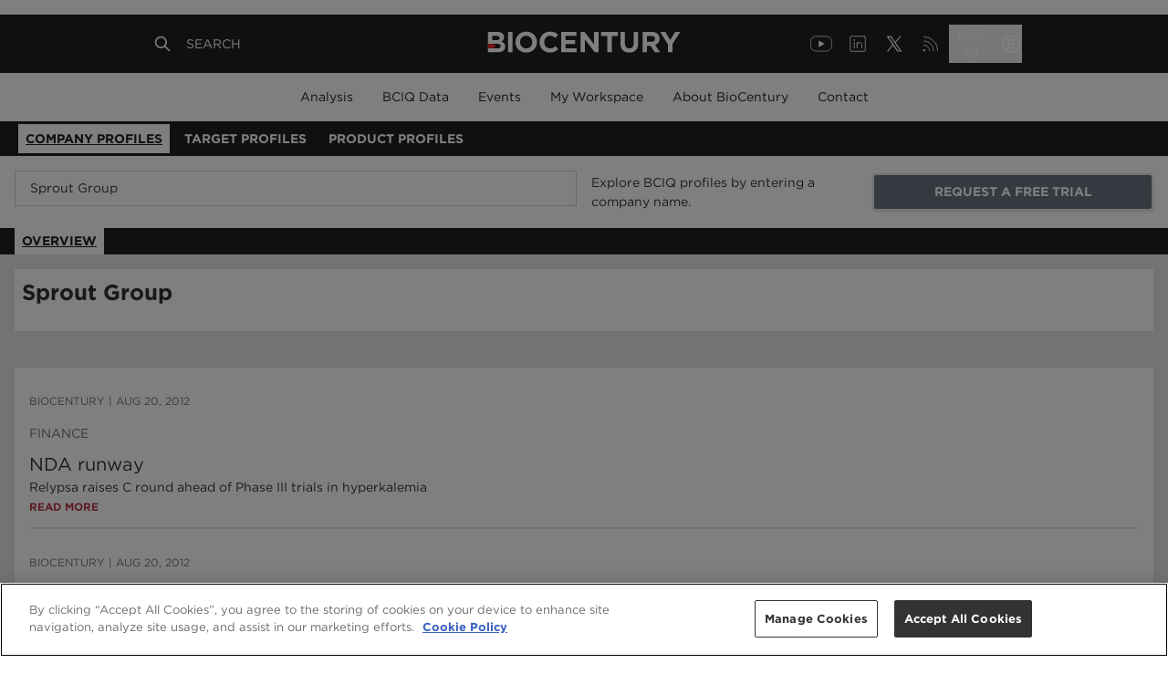

--- FILE ---
content_type: text/html; charset=utf-8
request_url: https://www.google.com/recaptcha/api2/aframe
body_size: 257
content:
<!DOCTYPE HTML><html><head><meta http-equiv="content-type" content="text/html; charset=UTF-8"></head><body><script nonce="Ne83HRb6o67t1cJOAgaDkg">/** Anti-fraud and anti-abuse applications only. See google.com/recaptcha */ try{var clients={'sodar':'https://pagead2.googlesyndication.com/pagead/sodar?'};window.addEventListener("message",function(a){try{if(a.source===window.parent){var b=JSON.parse(a.data);var c=clients[b['id']];if(c){var d=document.createElement('img');d.src=c+b['params']+'&rc='+(localStorage.getItem("rc::a")?sessionStorage.getItem("rc::b"):"");window.document.body.appendChild(d);sessionStorage.setItem("rc::e",parseInt(sessionStorage.getItem("rc::e")||0)+1);localStorage.setItem("rc::h",'1763409334041');}}}catch(b){}});window.parent.postMessage("_grecaptcha_ready", "*");}catch(b){}</script></body></html>

--- FILE ---
content_type: application/javascript; charset=UTF-8
request_url: https://profiles.biocentury.com/_next/static/chunks/929-96a4c82b149a6c56.js
body_size: 11803
content:
"use strict";(self.webpackChunk_N_E=self.webpackChunk_N_E||[]).push([[929],{31279:function(e,t,a){var n=a(52322),o=(a(2784),a(89583));t.Z=function(){return(0,n.jsx)("div",{className:"w-full h-300p flex justify-center items-center",children:(0,n.jsx)(o.fCD,{className:"animate-spin h-10 w-10 text-primary"})})}},30929:function(e,t,a){a.d(t,{Z:function(){return he}});var n,o=a(52322),i=a(62809),r=a(10743),s=a(42838),c=a(94776),l=a.n(c),d=a(2784),u=a(89583),p=a(5434),m=function(e){var t=e.isProcessing,a=e.token,n=e.progress,i=e.exportReport;return(0,o.jsxs)(o.Fragment,{children:[t&&(0,o.jsx)("div",{children:"Preparing Report... This may take a few mins."}),(0,o.jsx)("button",{className:" bg-transparent border border-solid font-bold uppercase p-2 rounded outline-none",disabled:!a||t,onClick:i,type:"button",children:(0,o.jsxs)("div",{className:"relative",children:[(0,o.jsxs)("span",{className:"flex items-center",children:[(0,o.jsx)("span",{className:"mr-2",children:!a||t?(0,o.jsx)(u.fCD,{className:"animate-spin"}):(0,o.jsx)(p.OY_,{})}),"Export"]}),t&&(0,o.jsx)("div",{className:"overflow-hidden h-2 text-xs flex rounded bg-gray-500",children:(0,o.jsx)("div",{className:"shadow-none flex flex-col text-center whitespace-nowrap text-white justify-center bg-primary",style:{width:"".concat(n,"%")}})})]})})]})},f=a(71119),v=a(86714),b=a(81641),g=a.n(b),h=function(e,t,a,n){return new(a||(a=Promise))((function(o,i){var r=function(e){try{l(n.next(e))}catch(t){i(t)}},c=function(e){try{l(n.throw(e))}catch(t){i(t)}},l=function(e){var t;e.done?o(e.value):(t=e.value,(0,s.Z)(t,a)?t:new a((function(e){e(t)}))).then(r,c)};l((n=n.apply(e,t||[])).next())}))},x=function(e){var t=e.printReportConfig,a=(0,d.useState)(!1),n=a[0],i=a[1],r=(0,d.useState)(!1),s=r[0],c=r[1],u=(0,d.useState)(null),p=u[0],b=u[1],x=(0,d.useState)(0),w=x[0],y=x[1],N=(0,d.useRef)(null),j=(0,d.useState)(null),S=j[0],P=j[1];(0,d.useEffect)((function(){(0,v.bW)().then((function(e){(0,f.yA)(e).then((function(e){var t=e.data;P(t)}))}))}),[]),(0,d.useEffect)((function(){var e=null!==t&&void 0!==t?t:{},a=e.workspaceId,o=e.reportId;n&&p&&(N.current=setInterval((function(){(0,f.nr)(o,a,p,S).then((function(e){var t=e.data,a=t.status,n=t.percentComplete;y(n),"Succeeded"===a&&(c(!0),clearInterval(N.current),i(!1))}))}),5e3))}),[p,n,t,S]),(0,d.useEffect)((function(){var e=null!==t&&void 0!==t?t:{},a=e.workspaceId,n=e.reportId,o=e.fileName;s&&(0,f.wk)(n,a,p,S).then((function(e){return h(void 0,void 0,void 0,l().mark((function t(){return l().wrap((function(t){for(;;)switch(t.prev=t.next){case 0:g()(e.data,o,"application/pdf"),c(!1);case 2:case"end":return t.stop()}}),t)})))}))}),[p,s,t,S]);return(0,o.jsx)(o.Fragment,{children:t.showExportButton&&(0,o.jsx)(m,{exportReport:function(){var e=null!==t&&void 0!==t?t:{},a=e.workspaceId,n=e.reportId,o=e.pages,r=e.filter,s=e.profileName;i(!0),(0,f.nF)(n,a,S,o,r,s).then((function(e){b(e.data.id)}))},isProcessing:n,progress:w,token:S})})},w=a(89644),y=a.n(w),N=a(12431);!function(e){e.TARGETS="targets",e.DISEASES="diseases",e.PRODUCTS="products"}(n||(n={}));var j,S={targets:{endPointAlias:"moleculartargetandfamily",workspaceId:"b7a85b1d-1243-45f6-bea9-ad0bf122b4a2",reportId:"d281a241-794f-457e-adc6-0b27dccaf764",titlePage:"Target Profiles",moleculartarget:[{name:"Pipeline",filter:"Molecular_x0020_Target/Molecular_x0020_Target eq",pages:[{pageName:"ReportSection67cd2ac6ed276f10cc75"}]},{name:"Deals",filter:"Deal_x0020_Molecular_x0020_Target/Deal_x0020_Molecular_x0020_Target eq",pages:[{pageName:"ReportSection9458b9cee931c55e1973"}]},{name:"Financings",filter:"Lead_x0020_Target/Molecular_x0020_Target eq",pages:[{pageName:"ReportSection5616ceae0aa1bd5f6c31"}]}],moleculartargetfamily:[{name:"Pipeline",filter:"Molecular_x0020_Target/Molecular_x0020_Target_x0020_Family eq",pages:[{pageName:"ReportSection3bfbb38d4e3da8c600d3"}]},{name:"Deals",filter:"Deal_x0020_Molecular_x0020_Target/Molecular_x0020_Target_x0020_Family eq",pages:[{pageName:"ReportSection9458b9cee931c55e1973"}]},{name:"Financings",filter:"Lead_x0020_Target/Molecular_x0020_Target_x0020_Family eq",pages:[{pageName:"ReportSection5616ceae0aa1bd5f6c31"}]}]},diseases:{endPointAlias:"diseasecategoryandstandardindication",titlePage:"Disease Profiles",reportId:"d281a241-794f-457e-adc6-0b27dccaf764",workspaceId:"b7a85b1d-1243-45f6-bea9-ad0bf122b4a2",standardindication:[{name:"Pipeline",filter:"Disease/Standard_x0020_Indication eq",pages:[{pageName:"ReportSectionc3701c82eef2e8c06894"}]},{name:"Deals",filter:"Deal_x0020_Disease/Deal_x0020_Standard_x0020_Indication eq",pages:[{pageName:"ReportSection8fcc2bcf2d72fe43020e"}]},{name:"Financings",filter:"Lead_x0020_Disease/Standard_x0020_Indication eq",pages:[{pageName:"ReportSection30f5984de141ee899188"}]}],diseasecategory:[{name:"Pipeline",filter:"Disease/Disease_x0020_Category eq",pages:[{pageName:"ReportSection3c13696811b4e51823b6"}]},{name:"Deals",filter:"Deal_x0020_Disease/Deal_x0020_Disease_x0020_Category eq",pages:[{pageName:"ReportSection8fcc2bcf2d72fe43020e"}]},{name:"Financings",filter:"Lead_x0020_Disease/Disease_x0020_Category eq",pages:[{pageName:"ReportSection30f5984de141ee899188"}]}]},products:{endPointAlias:"product",workspaceId:"b7a85b1d-1243-45f6-bea9-ad0bf122b4a2",reportId:"08d295d2-5546-4e42-bd0e-eeeb34c01e08",titlePage:"Product Profiles",product:[{name:"Products",filter:"Pipeline/Product_x0020_Name eq",pages:[{pageName:"ReportSectiond804f8043f9bbfc22d09"}]},{name:"Deals",filter:"Deal_x0020_Pipeline/Product_x0020_Name eq",pages:[{pageName:"ReportSection5cf1f7cadf4f4536c1a6"}]}]}},P=function(e,t,a,n){return new(a||(a=Promise))((function(o,i){var r=function(e){try{l(n.next(e))}catch(t){i(t)}},c=function(e){try{l(n.throw(e))}catch(t){i(t)}},l=function(e){var t;e.done?o(e.value):(t=e.value,(0,s.Z)(t,a)?t:new a((function(e){e(t)}))).then(r,c)};l((n=n.apply(e,t||[])).next())}))},T=function(e){var t=e.printReportConfig,a=(0,d.useState)(!1),n=a[0],i=a[1],r=(0,d.useState)(!1),s=r[0],c=r[1],u=(0,d.useState)(0),p=u[0],b=u[1],h=(0,d.useRef)(null),x=(0,d.useState)(null),w=x[0],j=x[1],T=(0,d.useState)(null),k=T[0],A=T[1];(0,d.useEffect)((function(){(0,v.bW)().then((function(e){(0,f.yA)(e).then((function(e){var t=e.data;j(t)}))}))}),[]),(0,d.useEffect)((function(){var e,a=(null!==t&&void 0!==t?t:{}).type,o=null!==(e=S[a])&&void 0!==e?e:{},i=o.workspaceId,r=o.reportId;n&&k&&(h.current=setInterval((function(){return P(void 0,void 0,void 0,l().mark((function e(){var t,a,n,o,s;return l().wrap((function(e){for(;;)switch(e.prev=e.next){case 0:return e.next=2,y().all(k.map((function(e){return y().get("".concat("https://api.powerbi.com/v1.0/myorg/groups","/").concat(i,"/reports/").concat(r,"/exports/").concat(e),{headers:{"Access-Control-Allow-Origin":"*",Authorization:"Bearer ".concat(w),"Content-type":"application/json"}})})));case 2:t=e.sent,a=t.some((function(e){return"Failed"===e.data.status})),n=t.every((function(e){return"Succeeded"===e.data.status})),o=t.reduce((function(e,t){return e+t.data.percentComplete}),0),s="Started",a&&(s="Failed"),n&&(s="Succeeded"),b(o/t.length),"Succeeded"===s&&(c(!0),clearInterval(h.current));case 11:case"end":return e.stop()}}),e)})))}),5e3))}),[k,n,t,w]),(0,d.useEffect)((function(){var e,a=null!==t&&void 0!==t?t:{},n=a.fileName,o=a.type,r=null!==(e=S[o])&&void 0!==e?e:{},d=r.workspaceId,u=r.reportId;if(s&&k){P(void 0,void 0,void 0,l().mark((function e(){var t,a,o,r,s,p,m,f,v,b,h,x,j,S,P,T,C;return l().wrap((function(e){for(;;)switch(e.prev=e.next){case 0:return e.prev=0,e.next=3,N.PDFDocument.create();case 3:return t=e.sent,e.next=6,y().all(k.map((function(e){return y().get("".concat("https://api.powerbi.com/v1.0/myorg/groups","/").concat(d,"/reports/").concat(u,"/exports/").concat(e,"/file"),{headers:{"Access-Control-Allow-Origin":"*",Authorization:"Bearer ".concat(w),"Content-type":"application/json"},responseType:"arraybuffer"})})));case 6:a=e.sent,o=!0,r=!1,s=void 0,e.prev=8,p=a[Symbol.iterator]();case 10:if(o=(m=p.next()).done){e.next=38;break}return f=m.value.data,e.next=14,N.PDFDocument.load(f);case 14:return v=e.sent,e.next=17,t.copyPages(v,v.getPageIndices());case 17:for(b=e.sent,h=!0,x=!1,j=void 0,e.prev=19,S=b[Symbol.iterator]();!(h=(P=S.next()).done);h=!0)T=P.value,t.addPage(T);e.next=27;break;case 23:e.prev=23,e.t0=e.catch(19),x=!0,j=e.t0;case 27:e.prev=27,e.prev=28,h||null==S.return||S.return();case 30:if(e.prev=30,!x){e.next=33;break}throw j;case 33:return e.finish(30);case 34:return e.finish(27);case 35:o=!0,e.next=10;break;case 38:e.next=44;break;case 40:e.prev=40,e.t1=e.catch(8),r=!0,s=e.t1;case 44:e.prev=44,e.prev=45,o||null==p.return||p.return();case 47:if(e.prev=47,!r){e.next=50;break}throw s;case 50:return e.finish(47);case 51:return e.finish(44);case 52:return e.next=54,t.save();case 54:C=e.sent,g()(C,n,"application/pdf"),c(!1),i(!1),A(null),e.next=64;break;case 61:throw e.prev=61,e.t2=e.catch(0),e.t2;case 64:case"end":return e.stop()}}),e,null,[[0,61],[8,40,44,52],[19,23,27,35],[28,,30,34],[45,,47,51]])})))}}),[k,s,t,w]);return(0,o.jsx)(o.Fragment,{children:t.showExportButton&&(0,o.jsx)(m,{exportReport:function(){return P(void 0,void 0,void 0,l().mark((function e(){var a,n,o,r,s,c,d,u,p;return l().wrap((function(e){for(;;)switch(e.prev=e.next){case 0:return o=(n=null!==t&&void 0!==t?t:{}).profileName,r=n.dimension,s=n.type,c=null!==(a=S[s])&&void 0!==a?a:{},d=c.workspaceId,u=c.reportId,i(!0),e.next=6,y().all(S[s][r].map((function(e){var t=e.filter,a=e.pages;return y().post("".concat("https://api.powerbi.com/v1.0/myorg/groups","/").concat(d,"/reports/").concat(u,"/ExportTo"),{format:"pdf",powerBIReportConfiguration:{reportLevelFilters:[{filter:"".concat(t," '").concat(o,"'")}],pages:a}},{headers:{"Access-Control-Allow-Origin":"*",Authorization:"Bearer ".concat(w),"Content-type":"application/json"}})})));case 6:p=e.sent,A(p.map((function(e){return e.data.id})));case 8:case"end":return e.stop()}}),e)})))},isProcessing:n,progress:p,token:w})})},k=a(70865),A=a(24132),C=(0,A.ZP)((function(){return a.e(593).then(a.bind(a,47593))})),R=function(e){var t=e.title,a=e.href,n=e.classNames;return(0,o.jsx)("a",{onClick:function(){i.cp.WebUsage.track({action:"Click",category:a,product:r.xs.Profiles})},className:n,href:a,children:t})},_=function(e){var t=e.data,a=t.headers,n=t.messageText,i=t.trialLink,r=t.loginLink;return(0,o.jsxs)("div",{className:"mt-4",children:[(0,o.jsx)("div",{children:a}),(0,o.jsx)("div",{className:"my-4 w-full lg:w-2/4",children:n}),(0,o.jsxs)("div",{className:"grid grid-cols-1 md:grid-cols-2 w-full lg:w-2/4 mb-4",children:[(0,o.jsx)(R,(0,k.Z)({},i)),(0,o.jsx)(C,(0,k.Z)({},r))]})]})},I=a(31279),D=function(){var e=arguments.length>0&&void 0!==arguments[0]?arguments[0]:"",t=arguments.length>1?arguments[1]:void 0,a=arguments.length>2&&void 0!==arguments[2]?arguments[2]:0,n=arguments.length>3&&void 0!==arguments[3]?arguments[3]:0,o=O(e,t,a,n);return y().get("".concat("https://index.biocentury.com/api/GetProfileArticles","?").concat(o))},O=function(e,t,a,n){var o={queryTerms:String(e),sort:"relevance",pageIndex:String(n||0),pageSize:String(a||10),termType:E[t]||""};return new URLSearchParams(o).toString()},E={companies:"cn",products:"pn",targets:"mt",diseases:"dc"},L=a(79692),B=a(82066),F=a(28879),M=a.n(F),q=function(e){var t=e.date,a=e.publicationName,n=e.sectionName,i=e.title,r=e.summary,s=e.href;return(0,o.jsx)(o.Fragment,{children:(0,o.jsxs)("div",{className:"py-3 mb-4 border-gray-200 border-b-2",children:[(0,o.jsxs)("div",{className:"text-gray-500 uppercase text-xs pb-2",children:[(0,o.jsx)("span",{children:a}),"\xa0|\xa0",(0,o.jsx)("span",{className:"date",children:M()(t).format("MMM D, YYYY")})]}),(0,o.jsx)("div",{className:"text-gray-500 uppercase text-sm py-2",children:(0,o.jsx)("span",{children:n})}),(0,o.jsx)("h2",{children:(0,o.jsx)("a",{className:"text-xl hover:underline pb-2",href:"".concat("https://www.biocentury.com").concat(s),rel:"noreferrer",target:"_blank",children:i})}),(0,o.jsx)("div",{className:"article-summary",children:(0,o.jsx)("div",{dangerouslySetInnerHTML:{__html:r}})}),(0,o.jsx)("div",{className:"readmore",children:(0,o.jsx)("a",{className:"uppercase hover:underline font-semibold text-xs text-danger2",href:"".concat("https://www.biocentury.com").concat(s),rel:"noreferrer",target:"_blank",children:"Read More"})})]})})},Z=function(e){var t=e.count,a=e.pageSize,n=e.pageNumber,i=e.setPageSize,r=e.setPageNumber,s=(0,d.useRef)(null),c=(0,d.useState)(!1),l=c[0],u=c[1];(0,d.useEffect)((function(){return document.addEventListener("mousedown",m),function(){document.removeEventListener("mousedown",m)}}),[]),(0,d.useEffect)((function(){u(!1)}),[a]);var m=function(e){s.current.contains(e.target)||u(!1)};return(0,o.jsx)("div",{className:"pt-3 flex justify-end",children:(0,o.jsxs)("div",{className:"pt-3 flex items-center",ref:s,children:[(0,o.jsx)("span",{className:"mr-2",children:"Items per page:"}),(0,o.jsx)("div",{className:"mr-2",children:(0,o.jsxs)("div",{className:"relative",children:[(0,o.jsxs)("button",{className:"relative w-full bg-white border border-gray-300 rounded-md shadow-sm pl-3 pr-10 py-2 text-left cursor-default focus:outline-none focus:ring-1 focus:ring-indigo-500 focus:border-indigo-500 sm:text-sm",onClick:function(){return u(!l)},type:"button",children:[(0,o.jsx)("span",{className:"flex items-center",children:(0,o.jsx)("span",{className:"ml-3 block truncate",children:a})}),(0,o.jsx)("span",{className:"ml-3 absolute inset-y-0 right-0 flex items-center pr-2 pointer-events-none",children:(0,o.jsx)("svg",{"aria-hidden":"true",className:"h-5 w-5 text-gray-400",fill:"currentColor",viewBox:"0 0 20 20",xmlns:"http://www.w3.org/2000/svg",children:(0,o.jsx)("path",{clipRule:"evenodd",d:"M10 3a1 1 0 01.707.293l3 3a1 1 0 01-1.414 1.414L10 5.414 7.707 7.707a1 1 0 01-1.414-1.414l3-3A1 1 0 0110 3zm-3.707 9.293a1 1 0 011.414 0L10 14.586l2.293-2.293a1 1 0 011.414 1.414l-3 3a1 1 0 01-1.414 0l-3-3a1 1 0 010-1.414z",fillRule:"evenodd"})})})]}),l&&(0,o.jsx)("div",{className:"absolute mt-1 w-full rounded-md bg-white shadow-lg",children:(0,o.jsx)("ul",{"aria-activedescendant":"listbox-item-3","aria-labelledby":"listbox-label",className:"max-h-56 rounded-md py-1 text-base ring-1 ring-black ring-opacity-5 overflow-auto focus:outline-none sm:text-sm",role:"listbox",children:[10,20,50,100].map((function(e){return(0,o.jsx)("li",{className:"text-gray-900 cursor-default select-none relative py-2 pl-3 pr-9",id:"listbox-item-0",onClick:function(){return i(e)},role:"option",children:(0,o.jsx)("div",{className:"flex items-center",children:(0,o.jsx)("span",{className:"ml-3 block font-normal",children:e})})},e)}))})})]})}),(0,o.jsxs)("div",{className:"mr-4",children:[n*a+1," - ",(n+1)*a<t?(n+1)*a:t," of ",t]}),(0,o.jsx)("button",{className:"mr-2",disabled:n<=0,onClick:function(){return r(n-1)},children:(0,o.jsx)(p.D68,{color:n<=0?"grey":"black",size:30})}),(0,o.jsx)("button",{disabled:t<=(n+1)*a,onClick:function(){return r(n+1)},children:(0,o.jsx)(p.sOJ,{color:t<=(n+1)*a?"grey":"black",size:30})})]})})},z=function(e){var t,a,n,i=e.profileName,r=void 0===i?"":i,s=e.type,c=(0,d.useState)(10),l=c[0],u=c[1],p=(0,d.useState)(0),m=p[0],f=p[1],v=(0,B.useQuery)(["articleQueryFromProps",s,r,l,m],(function(){return D(r,s,l,m)}),{keepPreviousData:!0,staleTime:5e3}),b=v.isLoading,g=v.data;return(0,d.useEffect)((function(){f(0)}),[l]),(0,d.useEffect)((function(){(null===g||void 0===g?void 0:g.data.response.numFound)>10*(m+1)&&L.E.prefetchQuery(["articleQueryFromProps",s,r,l,m+1],(function(){return D(r,s,l,m+1)}))}),[g,m,s,r,l]),b?(0,o.jsx)(I.Z,{}):(0,o.jsxs)("div",{className:"bg-white w-full p-4",children:[0===(null===(t=null===g||void 0===g?void 0:g.data)||void 0===t?void 0:t.response.numFound)&&(0,o.jsx)("div",{children:"No articles found"}),(null===(a=null===g||void 0===g?void 0:g.data)||void 0===a?void 0:a.response.numFound)>0&&(0,o.jsxs)(o.Fragment,{children:[null===(n=null===g||void 0===g?void 0:g.data)||void 0===n?void 0:n.response.docs.map((function(e){return(0,o.jsx)(q,(0,k.Z)({},e),e.id)})),(0,o.jsx)(Z,{count:g.data.response.numFound,pageNumber:m,pageSize:l,setPageNumber:f,setPageSize:u})]})]})},U=a(81872),G=function(e){var t=e.messaging,a=(0,d.useRef)(null),n=(0,d.useState)(!1),i=n[0],r=n[1];(0,d.useEffect)((function(){return document.addEventListener("mousedown",s),document.addEventListener("mouseover",s),function(){document.removeEventListener("mousedown",s),document.removeEventListener("mouseover",s)}}),[]);var s=function(e){a.current.contains(e.target)?r(!0):r(!1)};return(0,o.jsxs)("div",{className:"relative",ref:a,children:[(0,o.jsx)("span",{children:(0,o.jsx)(U.Vdw,{size:24})}),i&&t&&(0,o.jsx)("div",{className:"p-4 w-300p absolute z-50 bg-white max-h-72 py-4 border-black-400 border-2 border-l",children:(0,o.jsx)("div",{dangerouslySetInnerHTML:{__html:t}})})]})},Q=a(26973),W=function(e){return e?"$".concat(Math.round(e).toLocaleString()):null},Y=a(76635);!function(e){e.PrivateBiopharma="Private Biopharma",e.PublicBiopharma="Public Biopharma",e.NonBiopharma="Non-biopharma",e.AcquiredOrMerged="M&A"}(j||(j={}));var K=function(e,t){var a,n;switch(t){case"headquarters":var o=(0,Y.uniq)((0,Y.compact)([null===e||void 0===e?void 0:e.City,null===e||void 0===e?void 0:e.State,null===e||void 0===e?void 0:e.Country]));return o.length>0?o.join(", "):"N/A";case"website":return null===e||void 0===e?void 0:e.CompanyUrl;case"companyStatus":case"ownershipStatus":return function(e){var t=e.IsArchived,a=e.OwnershipStatus,n=e.CompanyProfileCategory,o=e.EventType,i=j[Object.keys(j).find((function(e){return j[e]===n}))];if(i===j.PrivateBiopharma||i===j.PublicBiopharma)return t?"Archived":"Out of Business"==o?"Out of Business":a;if(i==j.NonBiopharma)return t?"Archived":"Out of Business"==o?"Out of Business":n;if(i===j.AcquiredOrMerged){if("Acquisition"==o)return"Acquired";if("Reverse Merger"==o)return"Reverse-merged";if("Merger"==o)return"Merged";if(t)return"Archived"}return null}(e);case"yearFounded":return null===e||void 0===e?void 0:e.YearFounded;case"exchangeTicker1":return(null===e||void 0===e?void 0:e.Exchange)?"".concat(e.Exchange,":").concat(null===e||void 0===e?void 0:e.Ticker):"N/A";case"exchangeTicker2":return(null===e||void 0===e?void 0:e.Exchange2)?"".concat(e.Exchange2,":").concat(null===e||void 0===e?void 0:e.Ticker2):"N/A";case"marketCap":return null===e||void 0===e?void 0:e.MarketCap;case"sector":return null===e||void 0===e?void 0:e.Sector;case"ceo":return null===e||void 0===e?void 0:e.CEO;case"numberOfEmployees":return null===(a=null===e||void 0===e?void 0:e.NumberOfEmployees)||void 0===a?void 0:a.toLocaleString();case"totalEnterpriseValue":return W(null===e||void 0===e?void 0:e.TotalEnterpriseValue);case"peRatio":return null===(n=null===e||void 0===e?void 0:e.PERatio)||void 0===n?void 0:n.toString();default:return null}},H=function(e){var t,a=e.companyData,n=a.annualReportDate,i=a.companyNameWdba,r=a.ecpArticles,s=a.archived,c=a.companyType,l=a.tombstone,u=e.tombstoneComponents,p=(0,d.useContext)(Q.ZP),m=p?"".concat("https://bciq.biocentury.com","/deal/all-deals/insights"):"".concat("https://www.biocentury.com","/subscribe/trial?type=3"),f=p?"".concat("https://bciq.biocentury.com","/finance/financing/insights"):"".concat("https://www.biocentury.com","/subscribe/trial?type=3"),v=(null===r||void 0===r?void 0:r[0])||null,b=u["".concat(null!==c&&void 0!==c?c:"Default").concat(s?"_archived":"")],g=null!==b&&void 0!==b?b:{},h=g.tombstoneDataElements,x=g.publicTombstoneDataElements,w=void 0===x?[]:x,y=g.tombstoneMessage,N=g.iconMessaging,j=g.ecpMessage,S='\n\t\t<a href="'.concat(m,'" rel="noreferrer" target="_blank">\n\t\t\t<span class="text-blue-800 underline cursor-pointer">Deals</span>\n\t\t</a>\n\t'),P='\n\t\t<a href="'.concat(f,'" rel="noreferrer" target="_blank">\n\t\t\t<span class="text-blue-800 underline cursor-pointer">Financing</span>\n\t\t</a>\n\t'),T=v?'\n\t\t\t<a class="-mr-1" href="'.concat("https://www.biocentury.com").concat(v.url,'" rel="noreferrer" target="_blank">\n\t\t\t\t<span class="text-blue-800 underline cursor-pointer">Emerging Company Profile</span>\n\t\t\t</a>\n\t\t'):null,k=((null===j||void 0===j?void 0:j.html)||"").replace(/&lt;ECP&gt;/,T).trim(),A=((null===y||void 0===y?void 0:y.html)||"").replace(/&lt;DEALS&gt;/,S).replace(/&lt;FINANCING&gt;/,P).trim(),C=(0,d.useCallback)((function(e){var t,a,n=K(l.Item,e);return"Archived"===n&&"ownershipStatus"===e?(0,o.jsxs)("span",{className:"flex items-center",children:[(0,o.jsx)("span",{className:"mr-1",children:"Archived"})," ",(0,o.jsx)(G,{messaging:(null===N||void 0===N?void 0:N.html)||""})]}):"website"===e?n?(0,o.jsx)("a",{href:n,rel:"noreferrer",target:"_blank",children:(0,o.jsx)("span",{className:"text-blue-800 underline cursor-pointer",children:(t=n,a=30,t.length<=a-3?t:t.substring(0,a-Math.min(3,t.length-a))+"...")})}):(0,o.jsx)("span",{children:"N/A"}):(0,o.jsx)("span",{children:n||"N/A"})}),[s,null===N||void 0===N?void 0:N.html,l]);return(0,o.jsxs)("div",{className:"bg-white w-full mb-2",children:[(0,o.jsx)("div",{className:"p-2 font-bold text-2xl",children:(0,o.jsx)("h1",{children:i})}),(0,o.jsxs)("div",{className:"grid grid-cols-1 md:grid-cols-2 lg:grid-cols-3",children:[(0,o.jsx)("div",{className:"p-2 col-span-1 grid grid-cols-1 gap-1 mr-10 ",children:null===h||void 0===h?void 0:h.map((function(e,t){var a=e.tombstoneUIElement,n=e.label;return!e.isAdditioanl&&(0,o.jsxs)("div",{className:"flex",children:[(0,o.jsxs)("span",{className:"text-sm font-bold mr-2",children:[n||a,":"," "]}),C(a)]},t)}))}),"PublicBiopharma"===c&&(0,o.jsx)("div",{className:"p-2 col-span-1 grid grid-cols-1 gap-1 mr-10 ",children:null===h||void 0===h?void 0:h.map((function(e,t){var a=e.tombstoneUIElement,i=e.label,r=e.isAdditioanl,s=e.toShowAnnualReportDate;return r&&(0,o.jsxs)("div",{title:s?"Data as of the Latest Annual Report: ".concat(n):"",className:"flex",children:[(0,o.jsxs)("span",{className:"text-sm font-bold mr-2",children:[i||a,":"," "]}),C(a)]},t)}))}),"PublicBiopharma"===c&&(0,o.jsx)("div",{className:"p-2 col-span-1 grid grid-cols-1 gap-1 mr-10",children:w.map((function(e,t){var a=e.tombstoneUIElement,n=e.label;return(0,o.jsxs)("div",{className:"flex",children:[(0,o.jsxs)("span",{className:"text-sm font-bold mr-2",children:[n||a,":"," "]}),"marketCap"===a&&(0,o.jsx)("span",{children:W(parseFloat(K(l.Item,a)))||"N/A"}),"marketCap"!==a&&(0,o.jsx)("span",{children:K(l.Item,a)||"N/A"})]},t)}))}),(0,o.jsxs)("div",{className:"p-2 col-span-1 grid grid-cols-1 gap-1",children:[T&&(new Date).getFullYear()-parseInt(null===(t=null===l||void 0===l?void 0:l.Item)||void 0===t?void 0:t.YearFounded,10)<=5&&(0,o.jsx)("div",{className:"mb-2",dangerouslySetInnerHTML:{__html:k}}),(null===y||void 0===y?void 0:y.html)&&(0,o.jsx)("div",{dangerouslySetInnerHTML:{__html:A}})]})]})]})},V=function(e){var t=e.data,a=t.headers,n=t.messageText,i=t.trialLink,r=t.loginLink;return(0,o.jsxs)("div",{className:"mt-4 bg-white flex flex-col items-center justify-center p-10 md:w-500p",children:[(0,o.jsx)("div",{className:"text-primary text-lg",children:a}),(0,o.jsx)("div",{className:"my-4 text-primary text-sm",children:n}),(0,o.jsxs)("div",{className:"grid grid-cols-1 md:grid-cols-2 mb-4 w-full gap-2",children:[(0,o.jsx)(R,(0,k.Z)({},i)),(0,o.jsx)(C,(0,k.Z)({},r))]})]})},J=(0,A.ZP)((function(){return Promise.all([a.e(742),a.e(283)]).then(a.bind(a,24283))})),$=a(50930),X={companies:{endPointAlias:"company",label:"Company Name/Ticker",completeNameKey:"completeName",titlePage:"Company Profiles",reportId:"477699c8-cbf3-4059-ba91-449b996827ca",workspaceId:"b7a85b1d-1243-45f6-bea9-ad0bf122b4a2",printReportId:"7ddea688-c63b-45df-8f8c-28f875f9b1a6",pbiReportName:"Company Profile",defaultSectionName:"ReportSectionc5c26f762e654ad033f3",table:"Company",column:"Company Name",tabs:[],printPages:[],printFilter:"Company/Company_x0020_Name eq",showExportButton:!0},targets:{endPointAlias:"moleculartargetandfamily",label:"Molecular Target Name",completeNameKey:"legacyTargetName",titlePage:"Target Profiles",reportId:"14b07aca-1a54-430b-afb1-017ff80a9989",workspaceId:"b7a85b1d-1243-45f6-bea9-ad0bf122b4a2",pbiReportName:"Disease and Target Profile",defaultSectionName:"ReportSection",table:"Molecular Target",column:"Molecular Target",printReportId:"",printPages:[],printFilter:"",showExportButton:!0,tabs:[{name:"pipeline",displayName:"Pipeline",sectionName:"ReportSection92d0db842f6b8b4bc99b",sectionColumn:"Molecular Target Family",showArticles:!1,showTombstone:!1},{name:"pipeline",displayName:"Pipeline",sectionName:"ReportSection92d0db842f6b8b4bc99b",showArticles:!1,showTombstone:!1},{name:"deals",displayName:"Deals",isLocked:!0,sectionName:"ReportSectiona4049018b7af67a7c6a5",sectionColumn:"Deal Molecular Target Family",sectionTable:"Deal Molecular Target",showArticles:!1,showTombstone:!1},{name:"deals",displayName:"Deals",isLocked:!0,sectionName:"ReportSectiona4049018b7af67a7c6a5",sectionTable:"Deal Molecular Target",sectionColumn:"Deal Molecular Target",showArticles:!1,showTombstone:!1},{name:"financings",displayName:"Financings",isLocked:!0,sectionTable:"Molecular Target",sectionName:"ReportSectione7dcb9c7b03d9aa508b2",sectionColumn:"Molecular Target Family",showArticles:!1,showTombstone:!1},{name:"financings",displayName:"Financings",isLocked:!0,sectionTable:"Molecular Target",sectionName:"ReportSectione7dcb9c7b03d9aa508b2",showArticles:!1,showTombstone:!1},{name:"articles",displayName:"Articles",showArticles:!0,showTombstone:!1}]},products:{endPointAlias:"product",label:"Product Name",completeNameKey:"completeName",reportId:"08d295d2-5546-4e42-bd0e-eeeb34c01e08",workspaceId:"b7a85b1d-1243-45f6-bea9-ad0bf122b4a2",pbiReportName:"Pipeline Landing Page",defaultSectionName:"ReportSection3f4886e296feaaaeda85",titlePage:"Product Profiles",table:"Pipeline",column:"Product Name",printReportId:"08d295d2-5546-4e42-bd0e-eeeb34c01e08",printPages:["ReportSectiond804f8043f9bbfc22d09","ReportSection5cf1f7cadf4f4536c1a6"],printFilter:"Pipeline/Product_x0020_Name eq",showExportButton:!0,tabs:[{name:"product",displayName:"Product",sectionName:"ReportSection3f4886e296feaaaeda85",showArticles:!1,showTombstone:!1},{name:"deals",displayName:"Deals",isLocked:!0,sectionName:"ReportSectionb205c577568e92ca16a0",sectionTable:"Deal Pipeline",showArticles:!1,showTombstone:!1},{name:"articles",displayName:"Articles",showArticles:!0,showTombstone:!1}]},diseases:{endPointAlias:"diseasecategoryandstandardindication",label:"Disease Category or Standard Indication Name",completeNameKey:"completeName",reportId:"14b07aca-1a54-430b-afb1-017ff80a9989",workspaceId:"b7a85b1d-1243-45f6-bea9-ad0bf122b4a2",pbiReportName:"Disease and Target Profiles",defaultSectionName:"ReportSection",table:"Disease",column:"Disease Category",titlePage:"Disease Profiles",printReportId:"",printPages:[],printFilter:"",showExportButton:!0,tabs:[{name:"pipeline",displayName:"Pipeline",sectionName:"ReportSection877b5f7d1b51fd47afe6",showArticles:!1,showTombstone:!1},{name:"pipeline",displayName:"Pipeline",sectionName:"ReportSection877b5f7d1b51fd47afe6",sectionColumn:"Standard Indication",showArticles:!1,showTombstone:!1},{name:"deals",displayName:"Deals",sectionName:"ReportSectiona4049018b7af67a7c6a5",sectionTable:"Deal Disease",sectionColumn:"Deal Disease Category",showArticles:!1,showTombstone:!1},{name:"deals",displayName:"Deals",sectionName:"ReportSectiona4049018b7af67a7c6a5",sectionTable:"Deal Disease",sectionColumn:"Deal Standard Indication",showArticles:!1,showTombstone:!1},{name:"financings",displayName:"Financings",sectionName:"ReportSectione7dcb9c7b03d9aa508b2",sectionTable:"Lead Disease",sectionColumn:"Disease Category",showArticles:!1,showTombstone:!1},{name:"financings",displayName:"Financings",sectionName:"ReportSectione7dcb9c7b03d9aa508b2",sectionTable:"Lead Disease",sectionColumn:"Standard Indication",showArticles:!1,showTombstone:!1},{name:"articles",displayName:"Articles",showArticles:!0,showTombstone:!1}]}},ee=function(e){var t=e.type,a=e.archived,n=e.companyType,o=e.isLoggedIn,i=e.dimension,r=e.isMobile,s=void 0!==r&&r,c=X[t],l={name:"articles",displayName:"Articles",showArticles:!0,showTombstone:!1};if(a)return Object.assign(Object.assign({},c),{showExportButton:!1,tabs:[{name:"overview",displayName:"Overview",showArticles:!0,showTombstone:!0}]});if("companies"===t){var d=[{name:"pipeline",displayName:"Pipeline",isLocked:!0,sectionName:"ReportSection0f3e8f6669c724a015f7",showArticles:!1,showTombstone:!1},{name:"deals",displayName:"Deals",isLocked:!0,sectionName:"ReportSection0d9ed4f5f96ae2a6c238",showArticles:!1,showTombstone:!1},{name:"financings",displayName:"Financings",isLocked:!0,sectionName:"ReportSectiond72c24ce2fa523a098d3",showArticles:!1,showTombstone:!1}],u=["ReportSectione4e0ae3b340e4618fe6a","ReportSection5a368bbeea67ea38a4d2","ReportSection4f63ac1e450f74783519"],p=[{name:"earningsSummary",displayName:"Earnings Summary",isLocked:!0,sectionName:"ReportSection515ed2b1b723dea02a09",showArticles:!1,showTombstone:!1},{name:"stockSummary",displayName:"Stock Summary",isLocked:!0,sectionName:"ReportSection6f2ad24038a52da677d7",showArticles:!1,showTombstone:!1}];if("AcquiredOrMerged"===n){var m=["ReportSectionad99fcb684450954b768"];return s?Object.assign(Object.assign({},c),{reportId:"0927348a-0b0e-4c45-88e8-2f8175bfdb50",workspaceId:"adbc49d3-cd5b-4642-beac-aad43adce3bc",tabs:[{name:"overview",displayName:"Overview",sectionName:"ReportSectione90ecc2382a096c39d32",showArticles:!0,showTombstone:!0},l],printPages:m}):Object.assign(Object.assign({},c),{tabs:[{name:"overview",displayName:"Overview",sectionName:"ReportSection329fb6f40c4e451ed032",showArticles:!0,showTombstone:!0},l],printPages:m})}if("NonBiopharma"===n)return Object.assign(Object.assign({},c),{showExportButton:!1,tabs:[{name:"overview",displayName:"Overview",showArticles:!0,showTombstone:!0}]});if("PrivateBiopharma"===n){var f=["ReportSection65d4a4010447d46457dd"].concat((0,$.Z)(u));return s?Object.assign(Object.assign({},c),{reportId:"0927348a-0b0e-4c45-88e8-2f8175bfdb50",workspaceId:"adbc49d3-cd5b-4642-beac-aad43adce3bc",tabs:[{name:"overview",displayName:"Overview",sectionName:"ReportSection9f8913d49da8a70563b7",showArticles:!0,showTombstone:!0},l],printPages:f}):o?Object.assign(Object.assign({},c),{tabs:[{name:"overview",displayName:"Overview",sectionName:"ReportSection3e5efe0834bcc9b2c315",showArticles:!0,showTombstone:!0}].concat((0,$.Z)(d),[l]),printPages:f}):Object.assign(Object.assign({},c),{tabs:[{name:"overview",displayName:"Overview",sectionName:"ReportSectione9b9e9d9036267da0c91",showArticles:!0,showTombstone:!0}].concat((0,$.Z)(d),[l]),printPages:f})}if("PublicBiopharma"===n){var v=["ReportSection0231ea7096bfe355969a"].concat((0,$.Z)(u),(0,$.Z)(["ReportSectiona6d0830335b2f56a124b","ReportSection5252604c40f07d5d7f3d"]));return s?Object.assign(Object.assign({},c),{reportId:"0927348a-0b0e-4c45-88e8-2f8175bfdb50",workspaceId:"adbc49d3-cd5b-4642-beac-aad43adce3bc",tabs:[{name:"overview",displayName:"Overview",sectionName:"ReportSection",showArticles:!0,showTombstone:!0},l],printPages:v}):o?Object.assign(Object.assign({},c),{tabs:[{name:"overview",displayName:"Overview",sectionName:"ReportSectionc5c26f762e654ad033f3",showArticles:!0,showTombstone:!0}].concat((0,$.Z)(d),(0,$.Z)(p),[l]),printPages:v}):Object.assign(Object.assign({},c),{tabs:[{name:"overview",displayName:"Overview",sectionName:"ReportSection61269a4e3a1333094280",showArticles:!0,showTombstone:!0}].concat((0,$.Z)(d),(0,$.Z)(p),[l]),printPages:v})}return Object.assign(Object.assign({},c),{showExportButton:!1,tabs:[{name:"overview",displayName:"Overview",showArticles:!0,showTombstone:!0}]})}return"targets"===t?s?Object.assign(Object.assign({},c),{reportId:"b56c8037-b1e8-445a-b6e2-492cc89aefc6",workspaceId:"adbc49d3-cd5b-4642-beac-aad43adce3bc",tabs:[Object.assign(Object.assign({},c.tabs["moleculartargetfamily"===i?0:1]),{sectionName:"ReportSection7569e324eb58092a88d0"}),c.tabs[6]]}):"moleculartargetfamily"===i?Object.assign(Object.assign({},c),{tabs:[c.tabs[0],c.tabs[2],c.tabs[4],c.tabs[6]]}):Object.assign(Object.assign({},c),{tabs:[c.tabs[1],c.tabs[3],c.tabs[5],c.tabs[6]]}):"diseases"===t?s?Object.assign(Object.assign({},c),{reportId:"e2e91d7e-7fe6-45f1-afe3-ac4b1e1d0cc4",workspaceId:"adbc49d3-cd5b-4642-beac-aad43adce3bc",tabs:[Object.assign(Object.assign({},c.tabs["diseasecategory"===i?0:1]),{sectionName:"ReportSection7569e324eb58092a88d0"}),c.tabs[6]]}):"diseasecategory"===i?Object.assign(Object.assign({},c),{tabs:[c.tabs[0],c.tabs[2],c.tabs[4],c.tabs[6]]}):Object.assign(Object.assign({},c),{tabs:[c.tabs[1],c.tabs[3],c.tabs[5],c.tabs[6]]}):"products"===t&&s?Object.assign(Object.assign({},c),{reportId:"813aee8b-25d8-469d-bdfb-004f3f8db059",workspaceId:"adbc49d3-cd5b-4642-beac-aad43adce3bc",tabs:[Object.assign(Object.assign({},c.tabs[0]),{sectionName:"ReportSection7569e324eb58092a88d0"}),c.tabs[2]]}):X[t]},te=function(){var e=(0,d.useState)({width:void 0,height:void 0}),t=e[0],a=e[1];return(0,d.useEffect)((function(){var e=function(){a({width:window.innerWidth,height:window.innerHeight})};return window.addEventListener("resize",e),e(),function(){return window.removeEventListener("resize",e)}}),[]),t},ae=a(12524),ne=a.n(ae),oe=a(5632),ie=a.n(oe),re=function(e){var t,a,n=e.type,i=e.guestData,r=e.encodedName,s=e.profileName,c=e.profileData,l=e.tombstoneComponents,u=(0,d.useContext)(Q.ZP),m=(null===u||void 0===u?void 0:u.customClaims.isBCIQ)||(null===u||void 0===u?void 0:u.customClaims.roles.includes(Q.GD.Admin)),f=(0,oe.useRouter)(),v=f.query.activeTab,b=(0,d.useState)(null),g=b[0],h=b[1],x=(0,d.useState)(null),w=x[0],y=x[1],N=te().width,j=(0,d.useCallback)((function(e){e&&f.push("/".concat(n,"/").concat(r,"?activeTab=").concat(null===e||void 0===e?void 0:e.name),void 0,{shallow:!0})}),[r,f,n]);(0,d.useEffect)((function(){N&&h(ee({type:n,archived:null===c||void 0===c?void 0:c.archived,companyType:null===c||void 0===c?void 0:c.companyType,isLoggedIn:!!u,dimension:null===c||void 0===c?void 0:c.dimension,isMobile:N<640}))}),[N,v,u,s,null===c||void 0===c?void 0:c.archived,null===c||void 0===c?void 0:c.companyType,n,null===c||void 0===c?void 0:c.dimension]),(0,d.useEffect)((function(){if(null===g||void 0===g?void 0:g.tabs){var e=v?g.tabs.find((function(e){return e.name===v})):null;y(null!==e&&void 0!==e?e:null===g||void 0===g?void 0:g.tabs[0])}}),[null===g||void 0===g?void 0:g.tabs,v]);var S=(0,d.useCallback)((function(){return(null===w||void 0===w?void 0:w.isLocked)&&!m}),[w,u]),P=(0,d.useCallback)((function(){return(null===w||void 0===w?void 0:w.showTombstone)&&(null===c||void 0===c?void 0:c.tombstone)}),[w,null===c||void 0===c?void 0:c.tombstone]),T=(0,d.useMemo)((function(){var e;return(null!==(e=null===g||void 0===g?void 0:g.tabs)&&void 0!==e?e:[]).map((function(e,t){var a=e.name,n=e.displayName,i=e.isLocked&&!m;return(0,o.jsxs)("div",{className:ne()(["items-center flex py-1 cursor-pointer px-2 text-sm font-bold hover:underline hover:bg-white hover:text-altPrimary whitespace-nowrap",{"bg-white text-altPrimary underline":a===(null===w||void 0===w?void 0:w.name)},{"mx-2":t>0},{"mr-2":0===t}]),onClick:function(){return j(e)},children:[i&&(0,o.jsx)(p.Tmq,{className:"mr-1"}),n]},a)}))}),[null===w||void 0===w?void 0:w.name,u,null===g||void 0===g?void 0:g.tabs,j]),k=/prerender|twitterbot|linkedinbot|applebot|bot|googlebot|crawler|spider|robot|crawling/.test(navigator.userAgent.toLowerCase());return(0,o.jsxs)(o.Fragment,{children:[(0,o.jsx)("nav",{className:"bg-altPrimary mt-4 flex-shrink flex text-white uppercase pl-4 w-full overflow-x-auto items-center",children:T}),w&&(0,o.jsxs)("div",{className:"bg-gray-200",children:[(0,o.jsxs)("div",{className:"p-4 flex flex-col items-center justify-center",children:[S()&&(0,o.jsx)(V,{data:i}),P()&&(0,o.jsx)(H,{companyData:c,tombstoneComponents:l})]}),(0,o.jsx)("div",{className:ne()(["px-4",{hidden:(null===c||void 0===c?void 0:c.archived)||S()||!(null===w||void 0===w?void 0:w.sectionName)}]),children:!k&&(0,o.jsx)(J,{column:g.column,profileName:s,reportId:g.reportId,sectionTab:w,table:g.table,type:n,workspaceId:g.workspaceId,customLayout:N>=640})}),(0,o.jsx)("div",{className:"bg-gray-200 mb-5 grid grid-cols-1 items-center justify-center p-4",children:(0,o.jsx)(z,{profileName:null!==(a=null!==(t=null===c||void 0===c?void 0:c.code)&&void 0!==t?t:null===c||void 0===c?void 0:c.searchBy)&&void 0!==a?a:s,type:n})})]})]})},se=function(){var e=arguments.length>0&&void 0!==arguments[0]?arguments[0]:"",t=arguments.length>1&&void 0!==arguments[1]?arguments[1]:"",a=arguments.length>2&&void 0!==arguments[2]?arguments[2]:200,n=encodeURIComponent(e),o="".concat("https://bciqapi.biocentury.com","/search/v1/profile/").concat(t,"/suggest/").concat("company"==t?"search/":"").concat(n,"?pagesize=").concat(a);return y().get(o)},ce=a(45455),le=a.n(ce),de=function(e,t,a,n){return new(a||(a=Promise))((function(o,i){var r=function(e){try{l(n.next(e))}catch(t){i(t)}},c=function(e){try{l(n.throw(e))}catch(t){i(t)}},l=function(e){var t;e.done?o(e.value):(t=e.value,(0,s.Z)(t,a)?t:new a((function(e){e(t)}))).then(r,c)};l((n=n.apply(e,t||[])).next())}))},ue=0,pe=!1,me=function(e){var t=e.defaultValue,a=void 0===t?"":t,n=e.type,i=(0,d.useState)(a),r=i[0],s=i[1],c=(0,d.useState)(""),u=c[0],p=c[1],m=(0,d.useState)([]),f=m[0],v=m[1],b=(0,d.useState)(!1),g=b[0],h=b[1],x=(0,d.useRef)(null),w=function(e){x.current.contains(e.target)||(h(!1),v([]),p(""))};(0,d.useEffect)((function(){a&&s(a)}),[a]);var y=(0,d.useState)(r),N=y[0],j=y[1];return(0,d.useEffect)((function(){var e=setTimeout((function(){j(r)}),600);return function(){clearTimeout(e)}}),[r]),(0,d.useEffect)((function(){N===a||pe||de(void 0,void 0,void 0,l().mark((function e(){var t,a,o;return l().wrap((function(e){for(;;)switch(e.prev=e.next){case 0:if(h(!1),""!==r){e.next=4;break}return p(""),e.abrupt("return");case 4:return t=ue+=1,p("loading..."),e.prev=7,e.next=10,se(r,X[n].endPointAlias,200);case 10:if(a=e.sent,o=a.data.items,t===ue){e.next=14;break}return e.abrupt("return");case 14:le()(o)&&"targets"===n?(p(""),h(!0)):le()(o)?p("No results found"):p("".concat(null===o||void 0===o?void 0:o.length," out of ").concat(null===o||void 0===o?void 0:o.length)),v(o),e.next=21;break;case 18:e.prev=18,e.t0=e.catch(7),console.error(e.t0);case 21:case"end":return e.stop()}}),e,null,[[7,18]])}))),pe=!1}),[N,a,pe]),(0,d.useEffect)((function(){return document.addEventListener("mousedown",w),function(){document.removeEventListener("mousedown",w)}}),[]),(0,o.jsx)("div",{className:"w-full lg:w-1/2",children:(0,o.jsxs)("div",{className:"mb-2 relative",ref:x,children:[(0,o.jsx)("div",{className:"absolute mr-2 mt-2 text-sm text-gray-400 right-2",children:u}),(0,o.jsx)("input",{value:r,onChange:function(e){return s(e.target.value)},className:"w-full pl-4 pr-12 py-2 border border-gray-1000 focus:border-altPrimary focus:shadow-inner",placeholder:"Enter a ".concat(X[n].label),type:"text"}),g&&(0,o.jsx)("ul",{className:"w-full absolute z-10 bg-white max-h-72 py-4 border-altPrimary border-2 border-l",children:(0,o.jsx)("li",{className:"pl-4 py-2",children:"Target not found. The name may have been adjusted. Please try searching in Target profile"})}),(null===f||void 0===f?void 0:f.length)>0&&(0,o.jsx)("ul",{className:"w-full absolute z-10 overflow-scroll bg-white max-h-72 py-4 border-altPrimary border-2 border-l",children:f.map((function(e){return(0,o.jsx)("li",{className:"pl-4 hover:bg-primary hover:text-white py-2",onClick:function(){return pe=!0,s("".concat(null===(t=e)||void 0===t?void 0:t[X[n].completeNameKey]," ").concat((null===t||void 0===t?void 0:t.optionalName)?" (".concat(null===t||void 0===t?void 0:t.optionalName,")"):"")),h(!1),v([]),p(""),void ie().push("/".concat(n,"/").concat(t.encodedName));var t},children:(0,o.jsxs)("span",{className:"w-full block cursor-pointer",children:[(0,o.jsx)("span",{className:"hover:underline",children:"companies"===n?(0,o.jsxs)(o.Fragment,{children:[null===e||void 0===e?void 0:e.companyNameWdba," ",(null===e||void 0===e?void 0:e.optionalName)?(null===e||void 0===e?void 0:e.companyNameWdba.toLocaleLowerCase().includes(null===e||void 0===e?void 0:e.optionalName.toLocaleLowerCase()))?"":" (".concat(null===e||void 0===e?void 0:e.optionalName,")"):""]}):(0,o.jsxs)(o.Fragment,{children:[null===e||void 0===e?void 0:e[X[n].completeNameKey]," ",(null===e||void 0===e?void 0:e.optionalName)&&(null===e||void 0===e?void 0:e.optionalName.toLocaleLowerCase().includes(r.toLocaleLowerCase()))?" (".concat(null===e||void 0===e?void 0:e.optionalName,")"):""]})}),"companies"===n&&(!e.active||e.isArchived)&&(0,o.jsx)("span",{className:"text-red-600 font-bold",children:"*"})]})},e.id)}))})]})})},fe=function(e){var t=e.data,a=t.headers,n=t.trialLink;return(0,o.jsxs)("div",{className:"w-full lg:w-1/2 lg:ml-4 grid grid-cols-1 sm:grid-cols-2 lg:justify-end items-center",children:[(0,o.jsx)("div",{className:"mr-2",children:a}),(0,o.jsx)("div",{children:(0,o.jsx)(R,(0,k.Z)({},n))})]})},ve=a(55351),be=a(97729),ge=a.n(be),he=function(e){var t=e.type,a=e.guestData,n=e.isResultPage,s=e.profileData,c=e.tombstoneComponents,l="https://profiles.biocentury.com",u=(0,d.useContext)(Q.ZP),p=(null===u||void 0===u?void 0:u.customClaims.isBCIQ)||(null===u||void 0===u?void 0:u.customClaims.roles.includes(Q.GD.Admin)),m=(0,d.useState)(null),f=m[0],v=m[1],b=(0,d.useState)(null),g=b[0],h=b[1],w="targets"===t&&"moleculartargetfamily"!==(null===f||void 0===f?void 0:f.dimension)?null===f||void 0===f?void 0:f.legacyTargetName:null===f||void 0===f?void 0:f.completeName,y=(0,Y.compact)([(null===s||void 0===s?void 0:s.legacyTargetName)||(null===s||void 0===s?void 0:s.completeName)||null,"BioCentury ".concat(X[t].titlePage),"BCIQ"]).join(" - "),N=n?"/".concat(t,"/").concat(null===s||void 0===s?void 0:s.encodedName):"/".concat(t),j="".concat(l).concat(N),S=(0,Y.compact)([(null===s||void 0===s?void 0:s.legacyTargetName)||(null===s||void 0===s?void 0:s.completeName)||null,"BioCentury ".concat(X[t].titlePage," for the biopharma industry")]).join(" - ");return(0,d.useEffect)((function(){s&&v(s)}),[l,s,t]),(0,d.useEffect)((function(){var e={name:"pageview",action:"pageview",path:N,category:N,product:r.xs.Profiles};i.cp.WebUsage.track(e),i.cp.GoogleAnalytics.track(Object.assign(Object.assign({},e),{category:"profile-"+t}))}),[]),(0,d.useEffect)((function(){var e=ee({type:t,archived:null===f||void 0===f?void 0:f.archived,companyType:null===f||void 0===f?void 0:f.companyType,isLoggedIn:!!u,dimension:null===f||void 0===f?void 0:f.dimension});h({type:t,showExportButton:e.showExportButton,workspaceId:e.workspaceId,reportId:e.printReportId,pages:e.printPages,fileName:"".concat(e.titlePage," - ").concat(w,".pdf"),profileName:null===w||void 0===w?void 0:w.replace(/'/g,"''"),filter:e.printFilter,dimension:null===f||void 0===f?void 0:f.dimension})}),[u,f,w,t]),(0,o.jsxs)(o.Fragment,{children:[(0,o.jsx)(ge(),{children:(0,o.jsx)("script",{type:"application/ld+json",dangerouslySetInnerHTML:{__html:JSON.stringify({"@context":"https://schema.org","@type":"Dataset",name:y,description:S,url:j,creator:{"@type":"Organization",url:"https://biocentury.com",name:"Biocentury",contactPoint:{"@type":"ContactPoint",contactType:"customer service",telephone:"+1 650-552-4224",email:"support@biocentury.com"}},founder:{"@type":"Organization",sameAs:"https://biocentury.com",name:"Biocentury"}})}})}),(0,o.jsx)(ve.PB,{title:y,defaultTitle:"BioCentury",description:S,canonical:j,openGraph:{site_name:"BioCentury",type:"website",url:j,title:y,description:S},twitter:{cardType:"summary_large_image"},additionalMetaTags:[{name:"twitter:url",content:j},{name:"twitter:site",content:"@biocentury"},{name:"twitter:title",content:y},{name:"twitter:description",content:S},{name:"twitter:image",content:"".concat("https://profiles.biocentury.com","/favicon.png")},{name:"twitter:image:alt",content:"BCIQ"}]}),(0,o.jsxs)("div",{className:"mx-4 mt-4",children:[(0,o.jsxs)("div",{className:"lg:flex justify-between items-center",children:[(0,o.jsx)(me,{defaultValue:null===f||void 0===f?void 0:f[X[t].completeNameKey],type:t}),!p&&a&&(null===f||void 0===f?void 0:f.encodedName)&&(0,o.jsx)(fe,{data:a}),p&&(null===f||void 0===f?void 0:f.encodedName)&&(0,o.jsxs)(o.Fragment,{children:[["companies"].includes(t)&&(0,o.jsx)(x,{printReportConfig:g}),["targets","diseases","products"].includes(t)&&(0,o.jsx)(T,{printReportConfig:g})]})]}),!p&&a&&!(null===f||void 0===f?void 0:f.encodedName)&&!n&&(0,o.jsx)(_,{data:a})]}),n&&!f&&(0,o.jsx)(I.Z,{}),(null===f||void 0===f?void 0:f.encodedName)&&(0,o.jsx)(re,{encodedName:null===f||void 0===f?void 0:f.encodedName,guestData:a,profileData:f,profileName:w,tombstoneComponents:c,type:t})]})}},71119:function(e,t,a){a.d(t,{ho:function(){return r},nF:function(){return s},nr:function(){return c},wk:function(){return l},yA:function(){return i}});var n=a(89644),o=a.n(n),i=(a(93542),function(e){var t="".concat("https://bciqapi.biocentury.com","/api/pbi/token");return o().get(t,{headers:{Authorization:"Bearer ".concat(e)}})}),r=function(e,t){var a=arguments.length>2&&void 0!==arguments[2]?arguments[2]:"view",n="".concat("https://bciqapi.biocentury.com","/api/PBIReport/GetReportById/").concat(e,"/").concat(t,"/").concat(a);return o().get(n)},s=function(e,t,a,n,i,r){var s="".concat("https://api.powerbi.com/v1.0/myorg/groups","/").concat(t,"/reports/").concat(e,"/ExportTo");return o().post(s,{format:"pdf",powerBIReportConfiguration:{reportLevelFilters:[{filter:"".concat(i," '").concat(r,"'")}],pages:n.map((function(e){return{pageName:e}}))}},{headers:{"Access-Control-Allow-Origin":"*",Authorization:"Bearer ".concat(a),"Content-type":"application/json"}})},c=function(e,t,a,n){var i="".concat("https://api.powerbi.com/v1.0/myorg/groups","/").concat(t,"/reports/").concat(e,"/exports/").concat(a);return o().get(i,{headers:{"Access-Control-Allow-Origin":"*",Authorization:"Bearer ".concat(n)}})},l=function(e,t,a,n){var i="".concat("https://api.powerbi.com/v1.0/myorg/groups","/").concat(t,"/reports/").concat(e,"/exports/").concat(a,"/file");return o().get(i,{headers:{"Access-Control-Allow-Origin":"*",Authorization:"Bearer ".concat(n)},responseType:"arraybuffer"})}}}]);
//# sourceMappingURL=929-96a4c82b149a6c56.js.map

--- FILE ---
content_type: application/javascript; charset=UTF-8
request_url: https://profiles.biocentury.com/_next/static/chunks/pages/companies/%5BencodedName%5D-79f1831d6760fa90.js
body_size: 121
content:
(self.webpackChunk_N_E=self.webpackChunk_N_E||[]).push([[331],{79651:function(n,t,e){(window.__NEXT_P=window.__NEXT_P||[]).push(["/companies/[encodedName]",function(){return e(55765)}])},55765:function(n,t,e){"use strict";e.r(t),e.d(t,{__N_SSG:function(){return a}});var o=e(52322),u=e(30929),a=(e(2784),!0);t.default=function(n){var t=n.guestData,e=n.company,a=n.tombstoneComponents;return(0,o.jsx)(u.Z,{isResultPage:!0,guestData:t,profileData:e,tombstoneComponents:a,type:"companies"})}}},function(n){n.O(0,[445,228,994,240,929,774,888,179],(function(){return t=79651,n(n.s=t);var t}));var t=n.O();_N_E=t}]);
//# sourceMappingURL=[encodedName]-79f1831d6760fa90.js.map

--- FILE ---
content_type: application/javascript
request_url: https://cdn.elev.io/sdk/main/v4/1714634144204/elevio-main.js
body_size: 103451
content:
(function (exports, require$$0, require$$1$1) {
  'use strict';

  function ownKeys(object, enumerableOnly) {
    var keys = Object.keys(object);
    if (Object.getOwnPropertySymbols) {
      var symbols = Object.getOwnPropertySymbols(object);
      enumerableOnly && (symbols = symbols.filter(function (sym) {
        return Object.getOwnPropertyDescriptor(object, sym).enumerable;
      })), keys.push.apply(keys, symbols);
    }
    return keys;
  }
  function _objectSpread2(target) {
    for (var i = 1; i < arguments.length; i++) {
      var source = null != arguments[i] ? arguments[i] : {};
      i % 2 ? ownKeys(Object(source), !0).forEach(function (key) {
        _defineProperty(target, key, source[key]);
      }) : Object.getOwnPropertyDescriptors ? Object.defineProperties(target, Object.getOwnPropertyDescriptors(source)) : ownKeys(Object(source)).forEach(function (key) {
        Object.defineProperty(target, key, Object.getOwnPropertyDescriptor(source, key));
      });
    }
    return target;
  }
  function _typeof(obj) {
    "@babel/helpers - typeof";

    return _typeof = "function" == typeof Symbol && "symbol" == typeof Symbol.iterator ? function (obj) {
      return typeof obj;
    } : function (obj) {
      return obj && "function" == typeof Symbol && obj.constructor === Symbol && obj !== Symbol.prototype ? "symbol" : typeof obj;
    }, _typeof(obj);
  }
  function _classCallCheck(instance, Constructor) {
    if (!(instance instanceof Constructor)) {
      throw new TypeError("Cannot call a class as a function");
    }
  }
  function _defineProperties(target, props) {
    for (var i = 0; i < props.length; i++) {
      var descriptor = props[i];
      descriptor.enumerable = descriptor.enumerable || false;
      descriptor.configurable = true;
      if ("value" in descriptor) descriptor.writable = true;
      Object.defineProperty(target, _toPropertyKey(descriptor.key), descriptor);
    }
  }
  function _createClass(Constructor, protoProps, staticProps) {
    if (protoProps) _defineProperties(Constructor.prototype, protoProps);
    if (staticProps) _defineProperties(Constructor, staticProps);
    Object.defineProperty(Constructor, "prototype", {
      writable: false
    });
    return Constructor;
  }
  function _defineProperty(obj, key, value) {
    key = _toPropertyKey(key);
    if (key in obj) {
      Object.defineProperty(obj, key, {
        value: value,
        enumerable: true,
        configurable: true,
        writable: true
      });
    } else {
      obj[key] = value;
    }
    return obj;
  }
  function _inherits(subClass, superClass) {
    if (typeof superClass !== "function" && superClass !== null) {
      throw new TypeError("Super expression must either be null or a function");
    }
    subClass.prototype = Object.create(superClass && superClass.prototype, {
      constructor: {
        value: subClass,
        writable: true,
        configurable: true
      }
    });
    Object.defineProperty(subClass, "prototype", {
      writable: false
    });
    if (superClass) _setPrototypeOf(subClass, superClass);
  }
  function _getPrototypeOf(o) {
    _getPrototypeOf = Object.setPrototypeOf ? Object.getPrototypeOf.bind() : function _getPrototypeOf(o) {
      return o.__proto__ || Object.getPrototypeOf(o);
    };
    return _getPrototypeOf(o);
  }
  function _setPrototypeOf(o, p) {
    _setPrototypeOf = Object.setPrototypeOf ? Object.setPrototypeOf.bind() : function _setPrototypeOf(o, p) {
      o.__proto__ = p;
      return o;
    };
    return _setPrototypeOf(o, p);
  }
  function _isNativeReflectConstruct() {
    if (typeof Reflect === "undefined" || !Reflect.construct) return false;
    if (Reflect.construct.sham) return false;
    if (typeof Proxy === "function") return true;
    try {
      Boolean.prototype.valueOf.call(Reflect.construct(Boolean, [], function () {}));
      return true;
    } catch (e) {
      return false;
    }
  }
  function _objectWithoutPropertiesLoose(source, excluded) {
    if (source == null) return {};
    var target = {};
    var sourceKeys = Object.keys(source);
    var key, i;
    for (i = 0; i < sourceKeys.length; i++) {
      key = sourceKeys[i];
      if (excluded.indexOf(key) >= 0) continue;
      target[key] = source[key];
    }
    return target;
  }
  function _objectWithoutProperties(source, excluded) {
    if (source == null) return {};
    var target = _objectWithoutPropertiesLoose(source, excluded);
    var key, i;
    if (Object.getOwnPropertySymbols) {
      var sourceSymbolKeys = Object.getOwnPropertySymbols(source);
      for (i = 0; i < sourceSymbolKeys.length; i++) {
        key = sourceSymbolKeys[i];
        if (excluded.indexOf(key) >= 0) continue;
        if (!Object.prototype.propertyIsEnumerable.call(source, key)) continue;
        target[key] = source[key];
      }
    }
    return target;
  }
  function _assertThisInitialized(self) {
    if (self === void 0) {
      throw new ReferenceError("this hasn't been initialised - super() hasn't been called");
    }
    return self;
  }
  function _possibleConstructorReturn(self, call) {
    if (call && (typeof call === "object" || typeof call === "function")) {
      return call;
    } else if (call !== void 0) {
      throw new TypeError("Derived constructors may only return object or undefined");
    }
    return _assertThisInitialized(self);
  }
  function _createSuper(Derived) {
    var hasNativeReflectConstruct = _isNativeReflectConstruct();
    return function _createSuperInternal() {
      var Super = _getPrototypeOf(Derived),
        result;
      if (hasNativeReflectConstruct) {
        var NewTarget = _getPrototypeOf(this).constructor;
        result = Reflect.construct(Super, arguments, NewTarget);
      } else {
        result = Super.apply(this, arguments);
      }
      return _possibleConstructorReturn(this, result);
    };
  }
  function _taggedTemplateLiteral(strings, raw) {
    if (!raw) {
      raw = strings.slice(0);
    }
    return Object.freeze(Object.defineProperties(strings, {
      raw: {
        value: Object.freeze(raw)
      }
    }));
  }
  function _toPrimitive(input, hint) {
    if (typeof input !== "object" || input === null) return input;
    var prim = input[Symbol.toPrimitive];
    if (prim !== undefined) {
      var res = prim.call(input, hint || "default");
      if (typeof res !== "object") return res;
      throw new TypeError("@@toPrimitive must return a primitive value.");
    }
    return (hint === "string" ? String : Number)(input);
  }
  function _toPropertyKey(arg) {
    var key = _toPrimitive(arg, "string");
    return typeof key === "symbol" ? key : String(key);
  }
  function _initializerDefineProperty(target, property, descriptor, context) {
    if (!descriptor) return;
    Object.defineProperty(target, property, {
      enumerable: descriptor.enumerable,
      configurable: descriptor.configurable,
      writable: descriptor.writable,
      value: descriptor.initializer ? descriptor.initializer.call(context) : void 0
    });
  }
  function _applyDecoratedDescriptor(target, property, decorators, descriptor, context) {
    var desc = {};
    Object.keys(descriptor).forEach(function (key) {
      desc[key] = descriptor[key];
    });
    desc.enumerable = !!desc.enumerable;
    desc.configurable = !!desc.configurable;
    if ('value' in desc || desc.initializer) {
      desc.writable = true;
    }
    desc = decorators.slice().reverse().reduce(function (desc, decorator) {
      return decorator(target, property, desc) || desc;
    }, desc);
    if (context && desc.initializer !== void 0) {
      desc.value = desc.initializer ? desc.initializer.call(context) : void 0;
      desc.initializer = undefined;
    }
    if (desc.initializer === void 0) {
      Object.defineProperty(target, property, desc);
      desc = null;
    }
    return desc;
  }

  var CLASS_NAME$1="elevio-styles",CSS="/*!\n * froala_editor v2.8.4 (https://www.froala.com/wysiwyg-editor)\n * License https://froala.com/wysiwyg-editor/terms/\n * Copyright 2014-2018 Froala Labs\n */#_elev_io ._1gjza .clearfix:after{clear:both;content:\"\";display:block;height:0}#_elev_io ._1gjza .hide-by-clipping{clip:rect(0,0,0,0);border:0;height:1px;margin:-1px;overflow:hidden;padding:0;position:absolute;width:1px}#_elev_io ._1gjza .fr-img-caption.fr-rounded img,#_elev_io ._1gjza img.fr-rounded{-moz-background-clip:padding;-webkit-background-clip:padding-box;background-clip:padding-box;border-radius:10px;-moz-border-radius:10px;-webkit-border-radius:10px}#_elev_io ._1gjza .fr-img-caption.fr-bordered img,#_elev_io ._1gjza img.fr-bordered{border:5px solid #ccc}#_elev_io ._1gjza img.fr-bordered{box-sizing:content-box}#_elev_io ._1gjza .fr-img-caption.fr-bordered img{box-sizing:border-box}#_elev_io ._1gjza span[style~=\"color:\"] a{color:inherit}#_elev_io ._1gjza table.elev-table{border:none;border-collapse:collapse;empty-cells:show;max-width:100%}#_elev_io ._1gjza table.elev-table td{min-width:5px}#_elev_io ._1gjza table.elev-table.fr-dashed-borders td,#_elev_io ._1gjza table.elev-table.fr-dashed-borders th{border-style:dashed}#_elev_io ._1gjza table.elev-table.fr-alternate-rows tbody tr:nth-child(2n){background:#f5f5f5}#_elev_io ._1gjza table.elev-table td,#_elev_io ._1gjza table.elev-table th{border:1px solid #ddd;padding:.325rem .8375rem}#_elev_io ._1gjza table.elev-table td:empty,#_elev_io ._1gjza table.elev-table th:empty{height:20px}#_elev_io ._1gjza table.elev-table td.fr-highlighted,#_elev_io ._1gjza table.elev-table th.fr-highlighted{border:1px double red}#_elev_io ._1gjza table.elev-table td.fr-thick,#_elev_io ._1gjza table.elev-table th.fr-thick{border-width:2px}#_elev_io ._1gjza table.elev-table th{background:#ececec}#_elev_io ._1gjza hr{clear:both;page-break-after:always;user-select:none;-o-user-select:none;-moz-user-select:none;-khtml-user-select:none;-webkit-user-select:none;-ms-user-select:none}#_elev_io ._1gjza .fr-file{position:relative}#_elev_io ._1gjza span.fr-emoticon{display:inline;font-family:Apple Color Emoji,Segoe UI Emoji,NotoColorEmoji,Segoe UI Symbol,Android Emoji,EmojiSymbols;font-weight:400;line-height:0}#_elev_io ._1gjza span.fr-emoticon.fr-emoticon-img{background-repeat:no-repeat!important;display:inline-block;font-size:inherit;height:1em;line-height:1;margin:-.1em .1em .1em;min-height:20px;min-width:20px;vertical-align:middle;width:1em}#_elev_io ._1gjza .fr-text-gray{color:#aaa!important}#_elev_io ._1gjza .fr-text-bordered{border-bottom:1px solid #222;border-top:1px solid #222;padding:10px 0}#_elev_io ._1gjza .fr-text-spaced{letter-spacing:1px}#_elev_io ._1gjza .fr-text-uppercase{text-transform:uppercase}#_elev_io ._1gjza .fr-class-highlighted{background-color:#ff0}#_elev_io ._1gjza .fr-class-code{-moz-background-clip:padding;-webkit-background-clip:padding-box;background-clip:padding-box;background:#f5f5f5;border-color:#ccc;border-radius:2px;-moz-border-radius:2px;-webkit-border-radius:2px;font-family:Courier New,Courier,monospace;padding:10px}#_elev_io ._1gjza .fr-class-transparency{opacity:.5}#_elev_io ._1gjza .fr-video{height:0;overflow:hidden;padding-bottom:56.25%;padding-top:30px;position:relative;text-align:center}#_elev_io ._1gjza .fr-video embed,#_elev_io ._1gjza .fr-video object,#_elev_io ._1gjza .fr-video>iframe{height:100%;left:0;position:absolute!important;top:0;width:100%}#_elev_io ._1gjza .fr-video>*{border:none;box-sizing:content-box;max-width:100%}#_elev_io ._1gjza .fr-video{clear:both;display:block}#_elev_io ._1gjza .fr-video.fr-fvl{text-align:left}#_elev_io ._1gjza .fr-video.fr-fvr{text-align:right}#_elev_io ._1gjza .fr-img-caption{text-align:center}#_elev_io ._1gjza .fr-img-caption .fr-img-wrap{display:inline-block;margin:auto;padding:0;text-align:center;width:100%}#_elev_io ._1gjza .fr-img-caption .fr-img-wrap img{display:block;margin:auto;width:100%}#_elev_io ._1gjza .fr-img-caption .fr-img-wrap>span{box-sizing:border-box;display:block;-ms-filter:\"progid:DXImageTransform.Microsoft.Alpha(Opacity=0)\";font-size:14px;font-weight:400;margin:auto;-webkit-opacity:.9;-moz-opacity:.9;opacity:.9;padding:5px 5px 10px;text-align:center;width:100%}#_elev_io ._1gjza button.fr-rounded,#_elev_io ._1gjza input.fr-rounded,#_elev_io ._1gjza textarea.fr-rounded{-moz-background-clip:padding;-webkit-background-clip:padding-box;background-clip:padding-box;border-radius:10px;-moz-border-radius:10px;-webkit-border-radius:10px}#_elev_io ._1gjza button.fr-large,#_elev_io ._1gjza input.fr-large,#_elev_io ._1gjza textarea.fr-large{font-size:24px}#_elev_io ._1gjza a.fr-strong{font-weight:700}#_elev_io ._1gjza a.fr-green{color:green}#_elev_io ._1gjza img{position:relative}#_elev_io ._1gjza img.fr-dib{display:block;float:none;margin:5px auto;vertical-align:top}#_elev_io ._1gjza img.fr-dib.fr-fil{margin-left:0;text-align:left}#_elev_io ._1gjza img.fr-dib.fr-fir{margin-right:0;text-align:right}#_elev_io ._1gjza img.fr-dii{display:inline-block;float:none;margin-left:5px;margin-right:5px;max-width:calc(100% - 10px);vertical-align:bottom}#_elev_io ._1gjza img.fr-dii.fr-fil{float:left;margin:5px 5px 5px 0;max-width:calc(100% - 5px)}#_elev_io ._1gjza img.fr-dii.fr-fir{float:right;margin:5px 0 5px 5px;max-width:calc(100% - 5px)}#_elev_io ._1gjza span.fr-img-caption{max-width:100%;position:relative}#_elev_io ._1gjza span.fr-img-caption.fr-dib{display:block;float:none;margin:5px auto;vertical-align:top}#_elev_io ._1gjza span.fr-img-caption.fr-dib.fr-fil{margin-left:0;text-align:left}#_elev_io ._1gjza span.fr-img-caption.fr-dib.fr-fir{margin-right:0;text-align:right}#_elev_io ._1gjza span.fr-img-caption.fr-dii{display:inline-block;float:none;margin-left:5px;margin-right:5px;max-width:calc(100% - 10px);vertical-align:bottom}#_elev_io ._1gjza span.fr-img-caption.fr-dii.fr-fil{float:left;margin:5px 5px 5px 0;max-width:calc(100% - 5px)}#_elev_io ._1gjza span.fr-img-caption.fr-dii.fr-fir{float:right;margin:5px 0 5px 5px;max-width:calc(100% - 5px)}#_elev_io ._62f2m{max-width:100%;overflow-x:hidden;overflow-y:hidden}#_elev_io ._1rfj1{padding:0 15px 0 0}#_elev_io ._16v04{padding:40px 30px 0}#_elev_io ._u083b{padding:0 30px 30px}@media only screen and (min-device-width:320px) and (max-device-width:736px) and (-webkit-min-device-pixel-ratio:2),only screen and (min-device-width:320px) and (max-device-width:736px) and (min-resolution:2dppx){#_elev_io ._16v04{padding:25px 30px 30px}#_elev_io ._u083b{padding:0 30px 30px}}#_elev_io ._fzej1{color:rgba(0,0,0,.8);font-family:elevio-noto-sans,Helvetica,Arial,sans-serif;font-size:28px;font-weight:700;line-height:1.2;margin-bottom:25px;position:relative}@media only screen and (min-device-width:320px) and (max-device-width:736px) and (-webkit-min-device-pixel-ratio:2),only screen and (min-device-width:320px) and (max-device-width:736px) and (min-resolution:2dppx){#_elev_io ._fzej1{font-size:24px}}#_elev_io ._1gjza{-webkit-font-smoothing:antialiased;-moz-osx-font-smoothing:grayscale;-ms-text-size-adjust:100%;-webkit-text-size-adjust:100%;color:rgba(0,0,0,.8);font-family:elevio-noto-sans,Helvetica,Arial,sans-serif;font-size:16px;font-weight:400;line-height:1.8;text-rendering:optimizeLegibility}#_elev_io ._1gjza>:first-child{margin-top:0}#_elev_io ._1gjza h1,#_elev_io ._1gjza h2,#_elev_io ._1gjza h3,#_elev_io ._1gjza h4,#_elev_io ._1gjza h5,#_elev_io ._1gjza h6{font-weight:700;line-height:1.5;margin-bottom:10px;margin-top:20px}#_elev_io ._1gjza h1{font-size:26px}#_elev_io ._1gjza h2{font-size:24px}#_elev_io ._1gjza h3{font-size:22px}#_elev_io ._1gjza h4{font-size:20px}#_elev_io ._1gjza h5{font-size:18px}#_elev_io ._1gjza h6,#_elev_io ._1gjza p{font-size:16px}#_elev_io ._1gjza p{font-weight:400;line-height:1.8;margin-bottom:30px}#_elev_io ._1gjza [data-elevio-article],#_elev_io ._1gjza [data-elevio-module],#_elev_io ._1gjza a,#_elev_io ._1gjza span[role=link]{word-wrap:break-word;background-color:transparent;background-image:linear-gradient(180deg,rgba(74,144,226,.6) 50%,rgba(74,144,226,0) 0);background-position:0 1.16em;background-repeat:repeat-x;background-size:2px 2px;color:#4a90e2;cursor:pointer;overflow-wrap:break-word;text-decoration:none;word-break:break-word}#_elev_io ._1gjza a:active,#_elev_io ._1gjza a:hover{outline-width:0}#_elev_io ._1gjza h1 img,#_elev_io ._1gjza h2 img,#_elev_io ._1gjza h3 img,#_elev_io ._1gjza h4 img,#_elev_io ._1gjza h5 img,#_elev_io ._1gjza h6 img,#_elev_io ._1gjza li img,#_elev_io ._1gjza p img{margin:0}#_elev_io ._1gjza hr{margin-bottom:8px;margin-top:8px}#_elev_io ._1gjza p{margin-top:0}#_elev_io ._1gjza div>img{margin:10px 0}#_elev_io ._1gjza img{border-style:none;cursor:pointer;height:auto;margin:30px 0;max-width:100%;vertical-align:initial}#_elev_io ._1gjza b,#_elev_io ._1gjza strong{font-weight:700}#_elev_io ._1gjza small{font-size:80%}#_elev_io ._1gjza iframe{margin:30px 0;max-width:100%}#_elev_io ._1gjza .fr-video iframe,#_elev_io ._1gjza iframe._133mp{margin:auto;max-width:auto}#_elev_io ._1gjza hr{border:1px solid #f2f2f2;box-sizing:content-box;height:0;overflow:visible}#_elev_io ._1gjza blockquote{border-left:5px solid #eee;font-size:16px;margin:30px 0;padding:10px 20px}#_elev_io ._1gjza blockquote a{font-size:16px}#_elev_io ._1gjza blockquote.elevio-box-info{background-color:rgba(187,222,251,.6);border:0;border-radius:4px}#_elev_io ._1gjza blockquote.elevio-box-warning{background-color:rgba(255,224,178,.6);border:0;border-radius:4px}#_elev_io ._1gjza blockquote.elevio-box-success{background-color:rgba(200,230,201,.6);border:0;border-radius:4px}#_elev_io ._1gjza blockquote.elevio-box-error{background-color:rgba(255,205,210,.6);border:0;border-radius:4px}#_elev_io ._1gjza blockquote ol:last-child,#_elev_io ._1gjza blockquote p:last-child,#_elev_io ._1gjza blockquote ul:last-child{margin-bottom:0}#_elev_io ._1gjza blockquote footer,#_elev_io ._1gjza blockquote small{color:rgba(0,0,0,.8);display:block;font-size:80%;line-height:1.42857143}#_elev_io ._1gjza blockquote footer:before,#_elev_io ._1gjza blockquote small:before{content:\"\\2014 \\00A0\"}#_elev_io ._1gjza ol,#_elev_io ._1gjza ul{margin:30px 0;padding-left:30px}#_elev_io ._1gjza ol{list-style-type:decimal}#_elev_io ._1gjza ul{list-style-type:disc}#_elev_io ._1gjza ol ol,#_elev_io ._1gjza ol ul,#_elev_io ._1gjza ul ol,#_elev_io ._1gjza ul ul{margin-bottom:0;margin-top:0}#_elev_io ._1gjza ol ol{list-style-type:lower-alpha}#_elev_io ._1gjza ol ol ol{list-style-type:lower-roman}#_elev_io ._1gjza li{list-style-type:inherit;margin:10px 0}#_elev_io ._1gjza abbr[title]{border-bottom:1px dotted #777;cursor:help}#_elev_io ._1gjza dfn{font-style:italic}#_elev_io ._1gjza mark{background-color:#fcf8e3;color:#000;padding:.2em}#_elev_io ._1gjza article,#_elev_io ._1gjza aside,#_elev_io ._1gjza details,#_elev_io ._1gjza figcaption,#_elev_io ._1gjza figure,#_elev_io ._1gjza footer,#_elev_io ._1gjza header,#_elev_io ._1gjza main,#_elev_io ._1gjza menu,#_elev_io ._1gjza nav,#_elev_io ._1gjza section{display:block}#_elev_io ._1gjza figure{margin:1em 40px}#_elev_io ._1gjza [hidden],#_elev_io ._1gjza template{display:none}#_elev_io ._1gjza audio,#_elev_io ._1gjza video{display:inline-block}#_elev_io ._1gjza audio:not([controls]){display:none;height:0}#_elev_io ._1gjza svg:not(:root){overflow:hidden}#_elev_io ._1gjza summary{display:list-item}#_elev_io ._1gjza canvas{display:inline-block}#_elev_io ._1gjza sub,#_elev_io ._1gjza sup{font-size:75%;line-height:0;position:relative;vertical-align:baseline}#_elev_io ._1gjza sub{bottom:-.25em}#_elev_io ._1gjza sup{top:-.5em}#_elev_io ._1gjza dl{margin-bottom:20px;margin-top:0}#_elev_io ._1gjza dd,#_elev_io ._1gjza dt{line-height:1.42857143}#_elev_io ._1gjza dt{font-weight:700}#_elev_io ._1gjza dd{margin-left:0}#_elev_io ._1gjza address{font-style:normal;line-height:1.42857143;margin-bottom:20px}#_elev_io ._1gjza address,#_elev_io ._1gjza cite,#_elev_io ._1gjza dfn,#_elev_io ._1gjza em,#_elev_io ._1gjza i,#_elev_io ._1gjza var{font-style:italic}#_elev_io ._1gjza code,#_elev_io ._1gjza kbd,#_elev_io ._1gjza pre,#_elev_io ._1gjza samp{font-family:Menlo,Monaco,Consolas,Courier New,monospace;font-size:1em}#_elev_io ._1gjza kbd{background-color:#333;border-radius:3px;box-shadow:inset 0 -1px 0 rgba(0,0,0,.25);color:#fff;font-size:90%;padding:2px 4px}#_elev_io ._1gjza kbd kbd{box-shadow:none;font-size:100%;font-weight:700;padding:0}#_elev_io ._1gjza pre{word-wrap:break-word;background-color:#f5f5f5;border:1px solid #ccc;border-radius:4px;color:#333;display:block;line-height:1.42857143;margin:30px 0;overflow-x:auto;padding:9.5px;white-space:pre-wrap;word-break:break-all}#_elev_io ._1gjza pre code{background-color:transparent;border-radius:0;color:inherit;font-size:inherit;padding:0;white-space:pre-wrap}#_elev_io ._1gjza code{background-color:#f9f2f4;border-radius:4px;color:#c7254e;font-size:90%;padding:2px 4px}#_elev_io ._1gjza table:not(.elev-table){background-color:transparent;border-collapse:collapse;border-spacing:0;display:block;margin:30px 0;max-width:100%;overflow-x:auto;width:100%}#_elev_io ._1gjza table:not(.elev-table) td,#_elev_io ._1gjza table:not(.elev-table) th{padding:0}#_elev_io ._1gjza table:not(.elev-table) th{text-align:left}#_elev_io ._1gjza table:not(.elev-table)>tbody>tr>td,#_elev_io ._1gjza table:not(.elev-table)>tbody>tr>th,#_elev_io ._1gjza table:not(.elev-table)>tfoot>tr>td,#_elev_io ._1gjza table:not(.elev-table)>tfoot>tr>th,#_elev_io ._1gjza table:not(.elev-table)>thead>tr>td,#_elev_io ._1gjza table:not(.elev-table)>thead>tr>th{border-top:1px solid #ddd;line-height:1.42857143;padding:8px;vertical-align:top}#_elev_io ._1gjza table:not(.elev-table)>thead>tr>th{border-bottom:2px solid #ddd;vertical-align:bottom}#_elev_io ._1gjza table:not(.elev-table)>caption+thead>tr:first-child>td,#_elev_io ._1gjza table:not(.elev-table)>caption+thead>tr:first-child>th,#_elev_io ._1gjza table:not(.elev-table)>colgroup+thead>tr:first-child>td,#_elev_io ._1gjza table:not(.elev-table)>colgroup+thead>tr:first-child>th,#_elev_io ._1gjza table:not(.elev-table)>thead:first-child>tr:first-child>td,#_elev_io ._1gjza table:not(.elev-table)>thead:first-child>tr:first-child>th{border-top:0}#_elev_io ._1gjza table:not(.elev-table)>tbody+tbody{border-top:2px solid #ddd}#_elev_io ._1gjza table table{background-color:#fff}#_elev_io ._1b69i{font-size:14px}#_elev_io ._1b69i h1,#_elev_io ._1b69i h2,#_elev_io ._1b69i h3,#_elev_io ._1b69i h4,#_elev_io ._1b69i h5,#_elev_io ._1b69i h6{margin-bottom:5px;margin-top:15px}#_elev_io ._1b69i h1{font-size:22px}#_elev_io ._1b69i h2{font-size:21px}#_elev_io ._1b69i h3{font-size:20px}#_elev_io ._1b69i h4{font-size:18px}#_elev_io ._1b69i h5{font-size:16px}#_elev_io ._1b69i h6,#_elev_io ._1b69i p{font-size:14px}#_elev_io ._1b69i p{line-height:1.6;margin-bottom:15px}#_elev_io ._1b69i blockquote,#_elev_io ._1b69i code,#_elev_io ._1b69i kbd,#_elev_io ._1b69i pre,#_elev_io ._1b69i samp{font-size:14px}#_elev_io ._1n7lr{color:#4a4a4a;font-size:14px;font-weight:400}#_elev_io ._17gbx{color:#4a90e2;font-weight:600}#_elev_io ._ahxts{color:#fff;font-size:14px;font-weight:400;text-align:center}#_elev_io ._1g611{box-sizing:border-box;cursor:pointer}#_elev_io ._1g611:focus{outline:0}#_elev_io ._jta9z{background-color:#fff;border:0!important;box-sizing:border-box;color:rgba(0,0,0,.8);font-family:inherit!important;margin:0!important}#_elev_io ._jta9z:focus{border:0!important;box-shadow:none!important;outline:0!important}#_elev_io ._1rzsa:after,#_elev_io ._1rzsa:before{content:\" \";display:table}#_elev_io ._1rzsa:after{clear:both}#_elev_io ._jfgu2{bottom:0;line-height:0;position:absolute;top:0}#_elev_io ._jfgu2>div{background:none;cursor:pointer;line-height:0;padding:18px 15px 17px}#_elev_io ._jfgu2 svg{fill:#fff;height:14px!important;width:14px!important}@font-face{font-display:swap;font-family:elevio-noto-sans;font-style:normal;font-weight:400;src:url(https://cdn.elev.io/sdk/fonts/elevio-noto-sans-400.woff) format(\"woff\")}@font-face{font-display:swap;font-family:elevio-noto-sans;font-style:normal;font-weight:700;src:url(https://cdn.elev.io/sdk/fonts/elevio-noto-sans-700.woff) format(\"woff\")}@media print{#_elev_io *{display:none!important}}.elevioReset{filter:none!important}.elevioReset a,.elevioReset abbr,.elevioReset acronym,.elevioReset address,.elevioReset applet,.elevioReset article,.elevioReset aside,.elevioReset audio,.elevioReset b,.elevioReset big,.elevioReset blockquote,.elevioReset button,.elevioReset canvas,.elevioReset caption,.elevioReset center,.elevioReset cite,.elevioReset code,.elevioReset dd,.elevioReset del,.elevioReset details,.elevioReset dfn,.elevioReset div,.elevioReset div._j4sos,.elevioReset dl,.elevioReset dt,.elevioReset em,.elevioReset fieldset,.elevioReset figcaption,.elevioReset figure,.elevioReset footer,.elevioReset form,.elevioReset h1,.elevioReset h2,.elevioReset h3,.elevioReset h4,.elevioReset h5,.elevioReset h6,.elevioReset header,.elevioReset hgroup,.elevioReset i,.elevioReset iframe,.elevioReset img,.elevioReset input,.elevioReset input[type],.elevioReset ins,.elevioReset kbd,.elevioReset label,.elevioReset legend,.elevioReset li,.elevioReset mark,.elevioReset menu,.elevioReset nav,.elevioReset object,.elevioReset ol,.elevioReset p,.elevioReset pre,.elevioReset q,.elevioReset s,.elevioReset samp,.elevioReset section,.elevioReset small,.elevioReset span,.elevioReset strike,.elevioReset strong,.elevioReset sub,.elevioReset summary,.elevioReset sup,.elevioReset table,.elevioReset tbody,.elevioReset td,.elevioReset textarea,.elevioReset tfoot,.elevioReset th,.elevioReset thead,.elevioReset time,.elevioReset tr,.elevioReset tt,.elevioReset u,.elevioReset ul,.elevioReset var,.elevioReset video{-webkit-font-smoothing:antialiased;-moz-osx-font-smoothing:grayscale;text-height:auto;text-outline:none;text-wrap:normal;alignment-adjust:auto;alignment-baseline:baseline;azimuth:center;//background:none 0 0 auto repeat scroll padding-box transparent;baseline-shift:baseline;binding:none;bleed:6pt;bookmark-label:content();bookmark-level:none;bookmark-state:open;bookmark-target:none;box-align:stretch;box-direction:normal;box-flex:0;box-flex-group:1;box-lines:single;box-ordinal-group:1;box-orient:inline-axis;box-pack:start;-moz-column-break-after:auto;-moz-column-break-before:auto;-moz-column-break-inside:auto;clip:auto;color-profile:auto;crop:auto;dominant-baseline:auto;drop-initial-after-adjust:text-after-edge;drop-initial-after-align:baseline;drop-initial-before-adjust:text-before-edge;drop-initial-before-align:caps-height;drop-initial-size:auto;drop-initial-value:initial;elevation:level;fit:fill;fit-position:0 0;float-offset:0 0;grid-columns:none;grid-rows:none;hyphenate-after:auto;hyphenate-before:auto;hyphenate-lines:no-limit;hyphenate-resource:none;icon:auto;image-resolution:normal;inline-box-align:last;line-stacking:inline-line-height exclude-ruby consider-shifts;marks:none;marquee-direction:forward;marquee-loop:1;marquee-play-count:1;marquee-speed:normal;marquee-style:scroll;move-to:normal;nav-down:auto;nav-index:auto;nav-left:auto;nav-right:auto;nav-up:auto;overflow-style:auto;page-policy:start;presentation-level:0;punctuation-trim:none;rendering-intent:auto;rotation:0;rotation-point:50% 50%;ruby-align:auto;ruby-overhang:none;ruby-span:none;size:auto;string-set:none;white-space-collapse:collapse;word-wrap:normal;animation:0 1 ease 0 normal none;animation-play-state:running;-webkit-appearance:normal;-moz-appearance:normal;appearance:normal;-webkit-backface-visibility:visible;backface-visibility:visible;background-color:transparent;background-image:none;border:0 transparent;border-radius:0;bottom:auto;-webkit-box-decoration-break:slice;box-decoration-break:slice;box-shadow:none;box-sizing:content-box;-webkit-break-after:auto;-moz-break-after:auto;break-after:auto;-webkit-break-before:auto;-moz-break-before:auto;break-before:auto;break-inside:auto;caption-side:top;clear:none;color:inherit;-moz-column-count:auto;-moz-column-fill:balance;column-fill:balance;-moz-column-gap:normal;column-gap:normal;-moz-column-rule:medium medium #1f1f1f;column-rule:medium medium #1f1f1f;-moz-column-span:1;column-span:1;-moz-column-width:auto;-moz-columns:auto auto;columns:auto;content:normal;counter-increment:none;counter-reset:none;cursor:auto;display:inline;empty-cells:show;filter:progid:DXImageTransform.Microsoft.gradient(enabled=false);float:none;font-family:elevio-noto-sans,Helvetica,Arial,sans-serif;font-size:100%;font-size-adjust:none;font-stretch:normal;font-style:normal;font-variant:normal;font-weight:400;font:normal normal 100% elevio-noto-sans,Helvetica,Arial,sans-serif;hanging-punctuation:none;height:auto;hyphenate-character:auto;-webkit-hyphens:manual;hyphens:manual;image-orientation:auto;image-rendering:auto;left:auto;letter-spacing:normal;line-height:inherit;list-style:disc none outside;margin:0;max-height:none;max-width:none;min-height:0;min-width:0;opacity:1;orphans:2;outline:medium none invert;outline-offset:0;overflow:visible;padding:0;page:auto;page-break-after:auto;page-break-before:auto;page-break-inside:auto;perspective:none;perspective-origin:50% 50%;position:static;quotes:none;resize:none;right:auto;ruby-position:before;table-layout:auto;text-align:left;text-align:start;text-decoration:none;-webkit-text-emphasis:none;text-emphasis:none;text-indent:0;text-justify:auto;text-rendering:optimizeLegibility;text-shadow:none;text-transform:none;top:auto;transform:none;transform-origin:50% 50% 0;transform-style:flat;transition:all 0 ease 0;unicode-bidi:normal;vertical-align:baseline;white-space:normal;widows:2;width:auto;word-break:normal;word-spacing:normal;z-index:auto}.elevioReset address,.elevioReset article,.elevioReset aside,.elevioReset blockquote,.elevioReset canvas,.elevioReset center,.elevioReset dd,.elevioReset details,.elevioReset dir,.elevioReset div,.elevioReset div._j4sos,.elevioReset dl,.elevioReset dt,.elevioReset fieldset,.elevioReset figcaption,.elevioReset figure,.elevioReset footer,.elevioReset form,.elevioReset frame,.elevioReset frameset,.elevioReset h1,.elevioReset h2,.elevioReset h3,.elevioReset h4,.elevioReset h5,.elevioReset h6,.elevioReset header,.elevioReset hgroup,.elevioReset hr,.elevioReset menu,.elevioReset nav,.elevioReset noframes,.elevioReset ol,.elevioReset p,.elevioReset pre,.elevioReset section,.elevioReset summary,.elevioReset ul{display:block}.elevioReset li{display:list-item}.elevioReset table{display:table}.elevioReset tr{display:table-row}.elevioReset thead{display:table-header-group}.elevioReset tbody{display:table-row-group}.elevioReset tfoot{display:table-footer-group}.elevioReset col{display:table-column}.elevioReset colgroup{display:table-column-group}.elevioReset td,.elevioReset th{display:table-cell}.elevioReset caption{display:table-caption}.elevioReset input,.elevioReset select{-webkit-appearance:normal;-moz-appearance:normal;appearance:normal;display:inline-block}.elevioReset input[type=checkbox]{-webkit-appearance:checkbox;-moz-appearance:checkbox;appearance:checkbox}.elevioReset input[type=radio]{-webkit-appearance:radio;-moz-appearance:radio;appearance:radio}.elevioReset b,.elevioReset strong{font-weight:700}.elevioReset input,.elevioReset textarea{cursor:text;white-space:pre-wrap}.elevioReset input::-webkit-input-placeholder,.elevioReset textarea::-webkit-input-placeholder{text-height:auto;text-outline:none;text-wrap:normal;color:inherit;font-family:elevio-noto-sans,Helvetica,Arial,sans-serif;font-size:100%;font-size-adjust:none;font-stretch:normal;font-style:normal;font-variant:normal;font-weight:400;font:normal normal 100% elevio-noto-sans,Helvetica,Arial,sans-serif;letter-spacing:normal;text-align:left;text-align-last:start;text-decoration:none;-webkit-text-emphasis:none;text-emphasis:none;text-indent:0;text-justify:auto;text-shadow:none;text-transform:none}.elevioReset input::-moz-placeholder,.elevioReset textarea::-moz-placeholder{text-height:auto;text-outline:none;text-wrap:normal;color:inherit;font-family:elevio-noto-sans,Helvetica,Arial,sans-serif;font-size:100%;font-size-adjust:none;font-stretch:normal;font-style:normal;font-variant:normal;font-weight:400;font:normal normal 100% elevio-noto-sans,Helvetica,Arial,sans-serif;letter-spacing:normal;text-align:left;-moz-text-align-last:start;text-align-last:start;text-decoration:none;text-emphasis:none;text-indent:0;text-justify:auto;text-shadow:none;text-transform:none}.elevioReset input:-ms-input-placeholder,.elevioReset textarea:-ms-input-placeholder{text-height:auto;text-outline:none;text-wrap:normal;color:inherit;font-family:elevio-noto-sans,Helvetica,Arial,sans-serif;font-size:100%;font-size-adjust:none;font-stretch:normal;font-style:normal;font-variant:normal;font-weight:400;font:normal normal 100% elevio-noto-sans,Helvetica,Arial,sans-serif;letter-spacing:normal;text-align:left;text-align-last:start;text-decoration:none;text-emphasis:none;text-indent:0;text-justify:auto;text-shadow:none;text-transform:none}.elevioReset input::selection,.elevioReset textarea::selection{background-color:#b3d4fc}.elevioReset input::-moz-selection,.elevioReset textarea::-moz-selection{background-color:#b3d4fc}.elevioReset input[type=checkbox],.elevioReset input[type=radio]{cursor:default}.elevioReset a,.elevioReset a *,.elevioReset a span,.elevioReset button,.elevioReset button *,.elevioReset button span,.elevioReset input[type=reset],.elevioReset input[type=submit]{cursor:pointer}.elevioReset a:active,.elevioReset a:hover,.elevioReset a:link,.elevioReset a:visited{background:transparent;color:inherit;text-shadow:none}.elevioReset button::-moz-focus-inner{border:0;padding:0}.elevioReset svg{display:inline;position:static;width:unset}#_elev_io ._mmui9{height:100%;position:relative;width:100%}#_elev_io ._lijss{padding:20px;text-align:center}#_elev_io ._bsvha{-webkit-overflow-scrolling:touch;bottom:0;left:0;overflow-y:auto;position:absolute;right:0;top:0}#_elev_io ._s7oue{display:block;height:100%;width:100%}#_elev_io ._10o2g{height:101%}#_elev_io ._ix5i5{margin-top:50px;text-align:center}#_elev_io ._jaymw{border-bottom:1px solid #f3f5f7;border-top:1px solid #f3f5f7;padding:30px}#_elev_io ._j18u6{color:rgba(0,0,0,.8);font-size:12px;font-weight:700;text-transform:uppercase}#_elev_io ._sragb{margin:0 auto;width:20px}#_elev_io ._1hnj1{height:100%;position:relative;width:100%}#_elev_io ._dldzm{-webkit-overflow-scrolling:touch;bottom:0;left:0;overflow-y:auto;position:absolute;right:0;top:0}#_elev_io ._17110{display:block;height:100%;width:100%}#_elev_io ._15zf0{height:101%}#_elev_io ._13qwx{margin-top:50px;text-align:center}#_elev_io ._nr4k9{color:rgba(0,0,0,.8);font-size:12px;font-weight:600}#_elev_io ._hnniv{border-bottom:none!important;margin:10px auto 5px;padding:0!important;width:20px}#_elev_io ._1ynss{width:100%}#_elev_io ._alx96{margin:50px auto;width:20px}#_elev_io ._11p89{color:rgba(0,0,0,.8);margin:30px auto;padding:20px;text-align:center}#_elev_io ._1mkxc{position:relative}#_elev_io ._1mkxc a{float:right;height:20px;margin-top:-5px;width:20px}#_elev_io ._1mkxc svg{fill:rgba(0,0,0,.5)}#_elev_io ._11kka{display:block;margin-bottom:30px;width:100%}#_elev_io ._us0s7 ._us0s7{margin-bottom:20px}#_elev_io ._us0s7 ._us0s7 ._us0s7{margin-bottom:10px}#_elev_io ._1wo2u>div{font-weight:700}#_elev_io ._su7pp{margin:10px 20px 0}#_elev_io ._su7pp>div div:first-child{margin-top:0}#_elev_io ._1b4vy{color:rgba(0,0,0,.8);cursor:pointer;display:block;font-size:14px;line-height:1.4;padding-left:20px;position:relative}#_elev_io ._1b4vy:hover{color:#4a90e2}#_elev_io ._1b4vy>div{display:inline}#_elev_io ._1bofs{bottom:0;cursor:pointer;left:0;position:absolute;top:0}#_elev_io ._1bofs svg{fill:#5c5c5c;display:inline;height:10px!important;width:10px!important}#_elev_io ._1bofs span{height:6px;width:6px}#_elev_io ._1vacs{background-color:#f3f5f7;border-radius:4px;color:rgba(0,0,0,.8);cursor:pointer;display:inline-block;font-size:10px;font-weight:700;margin-top:15px;padding:5px 10px}#_elev_io ._1xoeb{margin:35px auto;width:20px}#_elev_io ._i7sdo{background-color:#f3f5f7;overflow:hidden}#_elev_io ._cnzpc{height:auto;overflow-x:hidden;padding:5px 30px 30px}#_elev_io ._cnzpc,#_elev_io ._cnzpc>div{box-sizing:border-box;display:flex}#_elev_io ._cnzpc>div{flex:0 1 auto;flex-direction:row;flex-wrap:wrap;width:100%}#_elev_io ._4fjpa{box-sizing:border-box;cursor:pointer;flex:0 0 auto;flex-basis:33.3333%;line-height:0;margin-top:30px;max-width:33.3333%;text-align:center}#_elev_io ._4fjpa:nth-child(-n+3){margin-top:0}#_elev_io ._4fjpa:hover ._1bt1k{color:rgba(0,0,0,.8)}#_elev_io ._4fjpa:hover ._d9ggd{box-shadow:0 4px 10px 0 rgba(0,0,0,.1);transform:translateY(-4px)}#_elev_io ._4fjpa:hover svg{fill:#fff}#_elev_io ._d9ggd{background-color:#fff;border-radius:3px;box-shadow:0 1px 1px 0 rgba(0,0,0,.1);cursor:pointer;display:inline-block;margin:0 auto 8px;padding:15px;transition:background-color .25s cubic-bezier(.55,0,.1,1),transform .25s cubic-bezier(.55,0,.1,1),box-shadow .25s cubic-bezier(.55,0,.1,1)}#_elev_io ._d9ggd div{cursor:pointer;line-height:0}#_elev_io ._d9ggd svg{fill:#595c5f;cursor:pointer;height:20px!important;transition:fill .25s cubic-bezier(.55,0,.1,1);width:20px!important}#_elev_io ._1bt1k{color:#595c5f;cursor:pointer;font-size:11px;line-height:1.3;overflow:hidden;padding:0 5px;text-align:center;text-overflow:ellipsis;transition:color .25s cubic-bezier(.55,0,.1,1);white-space:nowrap}@media only screen and (min-device-width:320px) and (max-device-width:736px) and (-webkit-min-device-pixel-ratio:2),only screen and (min-device-width:320px) and (max-device-width:736px) and (min-resolution:2dppx){#_elev_io ._cnzpc{padding:5px 5px 15px}#_elev_io ._d9ggd{padding:20px}}.elevioPopup{z-index:2147483001}#_elev_io ._1ay1p{min-width:1px}#_elev_io ._1rx56{line-height:0;padding:30px}#_elev_io ._1rx56,#_elev_io ._hedvd{background-color:#fff;border-radius:4px;box-shadow:0 4px 15px 0 rgba(0,0,0,.15)}#_elev_io ._hedvd{max-height:100vh;max-width:100vw}#_elev_io ._rrb4y{max-width:400px;position:relative}#_elev_io ._rrb4y img{margin-bottom:0!important}#_elev_io ._1d6my{max-width:400px;padding:20px;position:relative}#_elev_io ._8pxm2{color:rgba(0,0,0,.8);font-size:18px;font-weight:700;padding-right:65px}#_elev_io ._3h34l{line-height:0;position:absolute;right:15px;top:20px}#_elev_io ._3h34l button{background:none;border:0;cursor:pointer;line-height:0;outline:0;padding:5px}#_elev_io ._3h34l button:focus{outline:0}#_elev_io ._3h34l svg{fill:#595c5f;height:15px;width:15px}#_elev_io ._4kam4{line-height:0;position:absolute;right:50px;top:20px}#_elev_io ._4kam4 button{background:none;border:0;cursor:pointer;line-height:0;outline:0;padding:5px}#_elev_io ._4kam4 button:focus{outline:0}#_elev_io ._4kam4 svg{fill:#595c5f;height:14px;width:14px}#_elev_io ._1rzud{-webkit-overflow-scrolling:touch;margin:0 20px;max-height:300px;overflow-y:auto}#_elev_io ._1rzud::-webkit-scrollbar{width:10px}#_elev_io ._1rzud::-webkit-scrollbar-track{background-color:rgba(0,0,0,.1);border-radius:1000px}#_elev_io ._1rzud::-webkit-scrollbar-thumb{background-color:rgba(0,0,0,.15);border-radius:1000px}#_elev_io ._1rzud::-webkit-scrollbar-thumb:hover{background-color:rgba(0,0,0,.2)}#_elev_io ._ar3dh{animation:_11rsr .25s cubic-bezier(.55,0,.1,1);box-shadow:0 4px 30px 0 rgba(0,0,0,.4);left:50%;max-height:95%;max-width:95%;position:fixed;top:50%;transform:translate3d(-50%,-50%,0);transition:top .1s cubic-bezier(.55,0,.1,1),left .1s cubic-bezier(.55,0,.1,1);z-index:2147483002}#_elev_io ._ar3dh,#_elev_io ._vbcxz{border-radius:4px}#_elev_io ._vbcxz{background-color:#fff;max-height:calc(95vh - 40px);max-width:100%;min-height:50px;min-width:50px;overflow-x:hidden;overflow-y:auto;padding:20px}#_elev_io ._vbcxz img{display:block;margin:0 auto;position:relative;z-index:1}#_elev_io ._jitm5{height:auto;max-height:unset;max-width:calc(95vw - 40px);width:auto}#_elev_io ._1a6v1{left:50%;top:50%;transform:translate3d(-50%,-50%,0);z-index:0}#_elev_io ._1a6v1,#_elev_io ._z89gs{position:absolute}#_elev_io ._z89gs{background-color:#fff;border-radius:50%;box-shadow:0 4px 10px 0 rgba(0,0,0,.1);line-height:0;right:-17px;top:-17px;z-index:1}#_elev_io ._z89gs button{background:none;border:0;cursor:pointer;line-height:0;margin:0;outline:0;padding:10px}#_elev_io ._z89gs button:focus{outline:0}#_elev_io ._z89gs svg{fill:#595c5f;height:14px;width:14px}@keyframes _11rsr{0%{opacity:0}to{opacity:1}}@media (prefers-reduced-motion){#_elev_io ._ar3dh{animation:0s ease-in none;opacity:1}}#_elev_io ._1efjt{background:#fff;border-bottom:1px solid #f3f5f7;border-top:1px solid #f3f5f7;padding:30px 0}#_elev_io ._7ttns{margin:0 auto}#_elev_io ._1tou3{color:#8e9fa5;font-size:16px;margin-bottom:15px}#_elev_io ._1tou3,#_elev_io ._6zar8{text-align:center}#_elev_io ._6zar8{margin-top:5px}#_elev_io ._um32u{border:2px solid #c1d7de;border-radius:50%;line-height:0;margin:0 4px;opacity:.5;padding:15px;transition:all .25s ease-out}#_elev_io ._um32u svg{fill:#c1d7de;height:15px;width:15px}#_elev_io ._um32u._lwv46{border-color:#da4429}#_elev_io ._um32u._lwv46 svg{fill:#da4429}#_elev_io ._um32u._osr32{border-color:#15cd72}#_elev_io ._um32u._osr32 svg{fill:#15cd72}#_elev_io ._um32u:hover{opacity:1}#_elev_io ._um32u:hover._lwv46{background-color:#da4429}#_elev_io ._um32u:hover._lwv46 svg{fill:#fff}#_elev_io ._um32u:hover._osr32{background-color:#15cd72}#_elev_io ._um32u:hover._osr32 svg{fill:#fff}#_elev_io ._um32u._lwv46 svg{transform:rotate(180deg)}#_elev_io ._oya69{color:#8e9fa5;font-size:16px;margin-bottom:15px}#_elev_io ._xyc52{padding:0 30px}#_elev_io ._xyc52 textarea{word-wrap:break-word;border-bottom:2px solid #1392b8;box-sizing:border-box;color:#565867;font-size:14px;font-weight:400;height:50px;line-height:1.33;padding:15px;resize:none;white-space:pre;white-space:pre-wrap;width:100%}#_elev_io ._xyc52 textarea:focus{outline:none}#_elev_io ._xyc52 textarea::-webkit-input-placeholder{color:#cfd7df;font-style:italic}#_elev_io ._xyc52 textarea::-moz-placeholder{color:#cfd7df;font-style:italic}#_elev_io ._xyc52 textarea::-ms-clear{display:none}#_elev_io ._d0n1e{color:#565867;font-size:14px;font-weight:400;line-height:1.33;margin-bottom:15px!important;margin-top:5px!important;padding:15px;width:100%}#_elev_io ._d0n1e,#_elev_io ._d0n1e:focus{border-bottom:2px solid #1392b8!important}#_elev_io ._d0n1e:focus{outline:none}#_elev_io ._d0n1e::-webkit-input-placeholder{color:#cfd7df;font-style:italic}#_elev_io ._d0n1e::-moz-placeholder{color:#cfd7df;font-style:italic}#_elev_io ._d0n1e::-ms-clear{display:none}#_elev_io ._1aab6{background-color:#1392b8;border:none;border-radius:3px;color:#fff}#_elev_io ._15u0h,#_elev_io ._1aab6{font-size:14px;margin-top:10px;padding:8px 15px}#_elev_io ._15u0h{border:none;color:#8e9fa5;margin-left:10px}#_elev_io ._1ubit{color:#8e9fa5;font-size:16px;text-align:center}#_elev_io ._1b993{padding:0 30px}#_elev_io ._19ti4{color:rgba(0,0,0,.8);margin:30px auto;padding:20px;text-align:center}#_elev_io ._1f1b0{margin:50px auto;width:20px}.ctxUnderline{border-bottom:1px dotted #aaa;cursor:help}.ctxNothing{cursor:pointer}.elevioTooltip{height:0;position:absolute;width:0}#_elev_io ._1lbby{border:0;border-radius:50%;cursor:help;height:16px;width:16px}#_elev_io ._9mf2w{left:0;position:absolute;top:0}#_elev_io ._1r6qx{line-height:0}#_elev_io ._1r6qx ._1lbby{background-color:rgba(0,0,0,.6);border:1px solid #fff;font-size:12px;font-weight:700;text-align:center}#_elev_io ._1r6qx ._1lbby svg{fill:#fff;cursor:help;height:8px;width:8px}#_elev_io ._1r6qx ._1lbby svg path{cursor:help}#_elev_io ._1r6qx>div{display:none}#_elev_io ._dwq77{height:16px;position:relative;width:16px}#_elev_io ._dwq77 ._1lbby{background:#ff5252;z-index:2}#_elev_io ._dwq77 ._1lbby,#_elev_io ._dwq77>div{left:0;position:absolute;top:0}#_elev_io ._dwq77>div{animation:_whlcr 2s ease-out infinite;border:2px solid #ff5252;border-radius:50%;height:16px;margin-left:-2px;margin-top:-2px;width:16px;z-index:1}@keyframes _whlcr{0%{opacity:0;transform:scale(.2)}50%{opacity:.5}to{opacity:0;transform:scale(1.8)}}@media (prefers-reduced-motion){#_elev_io ._dwq77>div{animation:0s ease-out none!important;opacity:0;transform:scale(1.8)}}#_elev_io ._lf75n{animation:_wv1pi .7s linear infinite;border:2px solid #4a90e2;border-left-color:transparent;border-radius:50%;display:inline-block;height:15px;transform:translateZ(0);width:15px}@keyframes _wv1pi{0%{transform:rotate(0deg)}to{transform:rotate(1turn)}}@media (prefers-reduced-motion){#_elev_io ._lf75n{animation:0s ease-in none;transform:rotate(1turn)}}#_elev_io ._k97xw{margin-top:10px}#_elev_io ._9sg1e{color:#4a90e2;display:inline;font-size:14px;font-weight:400;line-height:1.5}#_elev_io ._9sg1e div{background-image:linear-gradient(180deg,rgba(74,144,226,.6) 50%,rgba(74,144,226,0) 0);background-position:0 1.16em;background-repeat:repeat-x;background-size:2px 2px;cursor:pointer;display:inline}#_elev_io ._9sg1e em{background-color:rgba(231,249,254,.7);border-radius:4px;cursor:pointer;font-weight:400;margin:0 -2px;padding:1px 2px}:-webkit-full-screen-ancestor ._16y98{position:relative!important}#_elev_io ._1g6cj{position:fixed;z-index:2147482998}#_elev_io ._bhq21{border:0;font-size:13px;padding:0;text-align:centre}#_elev_io ._bzf50{color:#fff;display:block;padding:10px 15px}#_elev_io ._1n7sq{display:block;padding:15px}#_elev_io ._1n7sq svg{fill:#fff;height:30px!important;width:30px!important}#_elev_io ._xy6qs{top:50%;top:50lvh}#_elev_io ._xy6qs._zvdyj{animation-duration:.5s;animation-name:_1oqup;animation-timing-function:cubic-bezier(.55,0,.1,1);right:0;transform:translate3d(50%,-50%,0) rotate(270deg) translateY(-50%);transform-origin:center}#_elev_io ._xy6qs._zvdyj ._bhq21{border-top-left-radius:3px;border-top-right-radius:3px;box-shadow:0 0 8px 0 rgba(0,0,0,.25)}#_elev_io ._xy6qs._kekda{animation-duration:.5s;animation-name:_1hpqs;animation-timing-function:cubic-bezier(.55,0,.1,1);left:0;transform:translate3d(-50%,-50%,0) rotate(90deg) translateY(-50%);transform-origin:center}#_elev_io ._xy6qs._kekda ._bhq21{border-top-left-radius:3px;border-top-right-radius:3px;box-shadow:0 0 8px 0 rgba(0,0,0,.25)}#_elev_io ._19znh{animation-duration:.5s;animation-name:_1kjn4;animation-timing-function:cubic-bezier(.55,0,.1,1);bottom:0}#_elev_io ._19znh ._bhq21{border-top-left-radius:3px;border-top-right-radius:3px;box-shadow:0 0 8px 0 rgba(0,0,0,.25)}#_elev_io ._19znh._zvdyj{right:20px}#_elev_io ._19znh._kekda{left:20px}#_elev_io ._6byvm{animation-duration:.5s;animation-name:_1ks3b;bottom:20px;line-height:0}#_elev_io ._6byvm ._bhq21{border-radius:100px;box-shadow:0 4px 8px 0 rgba(0,0,0,.15);line-height:0;transition:box-shadow .3s ease-in-out}#_elev_io ._6byvm ._bhq21:hover{box-shadow:0 4px 15px 0 rgba(0,0,0,.15)}#_elev_io ._6byvm ._bzf50{display:inline-block;line-height:60px;max-width:0;overflow:hidden;padding:0;transition:max-width .1s ease,padding .1s ease;white-space:nowrap}#_elev_io ._6byvm:hover ._bzf50{max-width:1000px;padding:0 25px}#_elev_io ._6byvm._zvdyj{right:20px}#_elev_io ._6byvm._zvdyj ._1n7sq{float:right}#_elev_io ._6byvm._zvdyj ._bzf50{float:left}#_elev_io ._6byvm._kekda{left:20px}#_elev_io ._6byvm._kekda ._1n7sq{float:left}#_elev_io ._6byvm._kekda ._bzf50{float:right}#_elev_io ._u4l1i{border-radius:4px;box-shadow:0 4px 20px 0 rgba(0,0,0,.15);overflow:hidden;position:fixed;width:340px;z-index:2147482998}#_elev_io ._u4l1i._170vy{left:50px}#_elev_io ._u4l1i._jvrjn{right:50px}#_elev_io ._u4l1i._bhq21{bottom:100px}#_elev_io ._u4l1i._1iqf5{bottom:50px}#_elev_io ._u4l1i._1iqf5._170vy{left:20px}#_elev_io ._u4l1i._1iqf5._jvrjn{right:20px}#_elev_io ._u4l1i._c4ehq{bottom:50px}#_elev_io ._1wymi{-webkit-overflow-scrolling:touch;background-color:#fff;cursor:pointer;max-height:300px;overflow-y:auto;padding:15px}#_elev_io ._1wymi::-webkit-scrollbar{width:10px}#_elev_io ._1wymi::-webkit-scrollbar-track{background-color:rgba(0,0,0,.1);border-radius:1000px}#_elev_io ._1wymi::-webkit-scrollbar-thumb{background-color:rgba(0,0,0,.15);border-radius:1000px}#_elev_io ._1wymi::-webkit-scrollbar-thumb:hover{background-color:rgba(0,0,0,.2)}#_elev_io ._1wymi *{cursor:pointer}#_elev_io ._1y4t7{padding:15px}#_elev_io ._1y4t7 img{border-radius:50%;float:left;height:40px;width:40px}#_elev_io ._1y4t7 span{color:#fff;line-height:40px;margin-left:10px}#_elev_io ._1cw9h{float:right}#_elev_io ._1cw9h button{background:none;border:0;cursor:pointer;height:40px;line-height:40px;opacity:.5;outline:0;padding:0 10px;transition:opacity .25s ease}#_elev_io ._1cw9h button:focus{outline:0}#_elev_io ._1cw9h button:hover{opacity:1}#_elev_io ._1cw9h svg{fill:#fff;height:14px!important;width:14px!important}#_elev_io ._t8o5f{background-color:#fff;border-top:1px solid #e7ebef;color:rgba(0,0,0,.8);font-size:14px;font-weight:700;padding:15px;text-transform:uppercase}#_elev_io ._t8o5f,#_elev_io ._t8o5f *{cursor:pointer}@keyframes _1tmjs{0%{opacity:0}to{opacity:1}}@keyframes _1oqup{0%{opacity:0;right:-40px}to{opacity:1}}@keyframes _1hpqs{0%{left:-40px;opacity:0}to{opacity:1}}@keyframes _1kjn4{0%{opacity:0;transform:translate3d(0,100%,0)}to{opacity:1;transform:translateZ(0)}}@keyframes _1ks3b{0%{opacity:0;transform:scale(.5)}50%{transform:scale(1.05)}to{opacity:1;transform:scale(1)}}@media (prefers-reduced-motion){#_elev_io ._6byvm{transform:scale(1)}#_elev_io ._19znh,#_elev_io ._6byvm,#_elev_io ._xy6qs._kekda,#_elev_io ._xy6qs._zvdyj{animation:0s none;opacity:1}#_elev_io ._19znh{transform:translateZ(0)}}#_elev_io ._sbgx4,#_elev_io ._sbgx4 a{text-align:right}#_elev_io ._sbgx4 a{color:#9b9b9b;display:block;font-size:10px;font-weight:300;text-decoration:none}#_elev_io ._sbgx4 a:hover{color:#4a90e2;text-decoration:underline}#_elev_io ._1lnko{background-color:#fafafa;padding:10px 30px}#_elev_io ._1dfpw{padding:5px 30px}#_elev_io ._vd37r{margin:50px auto;width:20px}#_elev_io ._ccc77{animation:_1714o .5s cubic-bezier(.55,0,.1,1)}@keyframes _1714o{0%{opacity:0}to{opacity:1}}@media (prefers-reduced-motion){#_elev_io ._ccc77{animation:0s ease-in none;opacity:1}}#_elev_io ._585pf{height:100%;position:relative;width:100%}#_elev_io ._1wsfy{height:100%;position:relative;width:100%}#_elev_io ._1xk6s{display:block;position:relative;transition:box-shadow .25s cubic-bezier(.55,0,.1,1);width:100%;z-index:100}#_elev_io ._1xk6s._yqxkz{box-shadow:0 4px 10px 0 rgba(0,0,0,.1)}#_elev_io ._1xk6s._yqxkz ._10b1r svg{fill:rgba(0,0,0,.8)}#_elev_io ._rqmwn{display:flex;position:relative;z-index:10}#_elev_io ._10b1r{align-items:center;background-color:#fff;border-bottom-left-radius:4px;border-top-left-radius:4px;display:flex;justify-content:center;padding-left:20px}#_elev_io ._10b1r svg{fill:#607d8b;height:14px!important;transition:fill .25s cubic-bezier(.55,0,.1,1);width:14px!important}#_elev_io ._1gzja{-webkit-appearance:none;background-color:#fff!important;border-bottom-right-radius:4px!important;border-top-right-radius:4px!important;border-radius:0;flex:1;font-size:16px;height:auto!important;line-height:1.4;padding:14px 60px 14px 10px!important}#_elev_io ._1gzja::-webkit-input-placeholder{color:#607d8b;font-style:italic}#_elev_io ._1gzja::-moz-placeholder{color:#607d8b;font-style:italic}#_elev_io ._1gzja::-ms-clear{display:none}#_elev_io ._1gzja::-webkit-search-cancel-button,#_elev_io ._1gzja::-webkit-search-decoration{-webkit-appearance:none}#_elev_io ._1gzja::-webkit-search-results-button,#_elev_io ._1gzja::-webkit-search-results-decoration{-webkit-appearance:none}#_elev_io ._dyiu8 ._1gzja{border-bottom-right-radius:0}#_elev_io ._dyiu8 ._10b1r{border-bottom-left-radius:0}#_elev_io ._jch0b{line-height:0;position:absolute;right:20px;top:16px}#_elev_io ._17qko{background-color:#cfd7df;border-radius:50%;cursor:pointer;line-height:0;padding:5px;transition:background-color .25s cubic-bezier(.55,0,.1,1)}#_elev_io ._17qko svg{fill:#fff;height:9px!important;width:9px!important}#_elev_io ._17qko:hover{background-color:#607d8b}#_elev_io ._17k2i{position:relative;z-index:9}#_elev_io ._17k2i:focus{outline:0}#_elev_io ._o144b{background:#fff;border-bottom-left-radius:4px;border-bottom-right-radius:4px;border-top:1px solid #f2f2f2;box-shadow:0 4px 10px 0 rgba(0,0,0,.1);left:0;padding:0 20px 20px;position:absolute;right:0;top:0}@media only screen and (max-height:400px){#_elev_io ._1397s{max-height:180px;overflow-y:scroll}}@media only screen and (max-height:320px){#_elev_io ._1397s{max-height:140px;overflow-y:scroll}}#_elev_io ._1831o{max-height:300px;overflow-y:scroll}#_elev_io ._1dafq,#_elev_io ._1iiip{padding-top:20px;text-align:center}#_elev_io ._1dafq{line-height:22px;margin:0 auto;max-width:300px}#_elev_io ._1dafq a,#_elev_io ._1dafq span{color:#4a90e2}:-webkit-full-screen-ancestor ._iw3lm{animation-name:_ag0ex!important;width:100%!important}#_elev_io ._iw3lm{bottom:0;box-shadow:-3px 0 15px 0 rgba(0,0,0,.25);font-family:elevio-noto-sans,Helvetica,Arial,sans-serif;max-width:100%;opacity:0;overflow:hidden;position:fixed;top:0;z-index:2147483000}#_elev_io ._1kydm{border-radius:10px;box-shadow:0 5px 40px rgba(0,0,0,.2);height:600px;max-height:90%;max-width:90%;top:auto}#_elev_io ._1kydm ._vvuy8,#_elev_io ._1kydm ._vvuy8>div>div:first-child{border-top-left-radius:10px;border-top-right-radius:10px}#_elev_io ._1kydm ._hp049{border-bottom-left-radius:10px;border-bottom-right-radius:10px;overflow:hidden}#_elev_io ._1kydm._h9ior{bottom:0;opacity:0;right:15px;transform:translate3d(0,100%,0)}#_elev_io ._1kydm._h9ior._h8fiz{animation-duration:.5s;animation-fill-mode:both;animation-name:_vye31;animation-timing-function:cubic-bezier(.55,0,.1,1)}#_elev_io ._1kydm._h9ior._11l9b{animation-duration:.5s;animation-fill-mode:both;animation-name:_1nljt;animation-timing-function:cubic-bezier(.55,0,.1,1)}#_elev_io ._1kydm._10r79{left:15px;transform:translate3d(0,100%,0)}#_elev_io ._1kydm._10r79._h8fiz{animation-duration:.5s;animation-fill-mode:both;animation-name:_vye31;animation-timing-function:cubic-bezier(.55,0,.1,1)}#_elev_io ._1kydm._10r79._11l9b{animation-duration:.5s;animation-fill-mode:both;animation-name:_1nljt;animation-timing-function:cubic-bezier(.55,0,.1,1)}#_elev_io ._67fu7._h9ior{right:0;transform:translate3d(100%,0,0)}#_elev_io ._67fu7._h9ior._h8fiz{animation-duration:.5s;animation-fill-mode:both;animation-name:_uvr2b;animation-timing-function:cubic-bezier(.55,0,.1,1)}#_elev_io ._67fu7._h9ior._11l9b{animation-duration:.5s;animation-fill-mode:both;animation-name:_1af2r;animation-timing-function:cubic-bezier(.55,0,.1,1)}#_elev_io ._67fu7._10r79{left:0;transform:translate3d(-100%,0,0)}#_elev_io ._67fu7._10r79._h8fiz{animation-duration:.5s;animation-fill-mode:both;animation-name:_6wbi9;animation-timing-function:cubic-bezier(.55,0,.1,1)}#_elev_io ._67fu7._10r79._11l9b{animation-duration:.5s;animation-fill-mode:both;animation-name:_19u78;animation-timing-function:cubic-bezier(.55,0,.1,1)}#_elev_io ._1a5o2{display:flex;flex-flow:column;height:100%}#_elev_io ._vl1mm{-webkit-overflow-scrolling:touch;background-color:#fff;display:flex;flex:2;flex-flow:column;-webkit-perspective:0;position:relative}#_elev_io ._vl1mm._8r6n5{overflow-y:scroll}#_elev_io ._vl1mm._6zuru{overflow-y:auto}#_elev_io ._vl1mm._844dn{overflow-y:hidden}#_elev_io ._vl1mm::-webkit-scrollbar{width:10px}#_elev_io ._vl1mm::-webkit-scrollbar-track{background-color:rgba(0,0,0,.1);border-radius:1000px}#_elev_io ._vl1mm::-webkit-scrollbar-thumb{background-color:rgba(0,0,0,.15);border-radius:1000px}#_elev_io ._vl1mm::-webkit-scrollbar-thumb:hover{background-color:rgba(0,0,0,.2)}#_elev_io ._yfy7b{background-color:#f3f5f7}#_elev_io ._yfy7b>div{transition:transform .25s linear,opacity .25s linear}#_elev_io ._1mpem{background-color:#fff;bottom:0;left:0;position:absolute;right:0;transition:top .25s cubic-bezier(.55,0,.1,1)}#_elev_io ._yafw6{margin:50px auto;width:20px}#_elev_io ._9fl33{background-color:#f3f5f7;border-bottom:1px solid #f3f5f7}#_elev_io ._67fu7 ._9fl33{padding:0 30px 25px}@media only screen and (min-device-width:320px) and (max-device-width:736px) and (-webkit-min-device-pixel-ratio:2),only screen and (min-device-width:320px) and (max-device-width:736px) and (min-resolution:2dppx){#_elev_io ._67fu7 ._9fl33{padding:15px 30px}#_elev_io ._1kydm ._9fl33{padding-top:15px}}@keyframes _uvr2b{0%{opacity:0;transform:translate3d(100%,0,0)}to{opacity:1;transform:translateZ(0)}}@keyframes _1af2r{0%{opacity:1;transform:translateZ(0)}to{opacity:0;transform:translate3d(100%,0,0)}}@keyframes _6wbi9{0%{opacity:0;transform:translate3d(-100%,0,0)}to{opacity:1;transform:translateZ(0)}}@keyframes _19u78{0%{opacity:1;transform:translateZ(0)}to{opacity:0;transform:translate3d(-100%,0,0)}}@keyframes _vye31{0%{bottom:0;opacity:0;transform:translate3d(0,100%,0)}1%{bottom:15px;opacity:0;transform:translate3d(0,10%,0)}to{bottom:15px;opacity:1;transform:translateZ(0)}}@keyframes _1nljt{0%{bottom:15px;opacity:1;transform:translateZ(0)}99%{bottom:15px;opacity:0;transform:translate3d(0,10%,0)}to{bottom:0;opacity:0;transform:translate3d(0,100%,0)}}@supports (-ms-ime-align:auto){@keyframes _vye31{0%{bottom:0;opacity:0;transform:translate3d(0,100%,0)}to{bottom:15px;opacity:1;transform:translateZ(0)}}@keyframes _1nljt{0%{bottom:15px;opacity:1;transform:translateZ(0)}to{bottom:0;opacity:0;transform:translate3d(0,100%,0)}}}@media (prefers-reduced-motion){#_elev_io ._h8fiz{animation:0s ease-in none!important;bottom:15px!important;opacity:1!important;transform:translateZ(0)!important}#_elev_io ._11l9b{animation:0s ease-out none!important;bottom:0!important;opacity:0!important;transform:translate3d(0,100%,0)!important}}#_elev_io ._ymjyt{margin:50px auto;width:20px}#_elev_io ._1qrbw>div{border-bottom:1px solid #f3f5f7;padding:30px}#_elev_io ._1qrbw>div[data-elevio-empty]{border-bottom:none;padding:0}#_elev_io ._6o66j{padding:15px 0}#_elev_io ._1fojo{color:rgba(0,0,0,.8);margin:30px auto;padding:20px;text-align:center}#_elev_io ._bqiln{padding-top:15px}#_elev_io ._13ku2{margin:50px auto;width:20px}#_elev_io ._1mb2j,#_elev_io ._45r9y{position:relative}#_elev_io ._45r9y{padding:18px 30px}#_elev_io ._147ki{line-height:1}#_elev_io ._8vnd0{background-color:#f3f5f7}#_elev_io ._61lkh,#_elev_io ._vn8hm{display:block}#_elev_io ._61lkh{background-color:#f3f5f7}#_elev_io ._1ctbz._8vnd0{padding:25px 30px}#_elev_io ._1ctbz._vn8hm{padding:25px 30px 0}#_elev_io ._1ctbz._61lkh{animation:_12pa8 .25s linear;animation-fill-mode:both;padding:25px 30px}#_elev_io ._1vct9._8vnd0{border-bottom:1px solid #f3f5f7;padding:0}@media only screen and (min-device-width:320px) and (max-device-width:736px) and (-webkit-min-device-pixel-ratio:2),only screen and (min-device-width:320px) and (max-device-width:736px) and (min-resolution:2dppx){#_elev_io ._1ctbz._8vnd0{padding:15px 30px}}@keyframes _12pa8{0%{padding:25px 30px}to{padding:0 30px}}@media (prefers-reduced-motion){#_elev_io ._1ctbz._61lkh{animation:0s none;padding:0 30px}}#_elev_io ._1pzly{left:15px;transition:opacity .25s}#_elev_io ._1pzly>div{padding-right:7px}#_elev_io ._qq9gi{opacity:1}#_elev_io ._o5o5x{display:none;opacity:0}#_elev_io ._ir0vf{right:15px}#_elev_io ._tg3i2{left:23px;transition:left .25s}#_elev_io ._tg3i2>div{padding-left:7px}#_elev_io ._82lg0{left:53px}#_elev_io ._11ygg{background:#f3f5f7;color:#818487;font-size:14px;padding:0 30px}#_elev_io ._12m7p{align-items:center;animation-duration:1s;animation-fill-mode:both;animation-name:_choro;animation-timing-function:cubic-bezier(.55,0,.1,1);display:flex;flex-direction:row;flex-wrap:wrap}#_elev_io ._12m7p svg{fill:#818487;float:left;height:20px!important;margin-right:5px;width:20px!important}#_elev_io ._sr3ej{min-width:220px}#_elev_io ._1jkh5,#_elev_io ._sr3ej{display:inline-block;margin-bottom:5px}#_elev_io ._p4757{border-width:0;color:#4a90e2;font-size:14px;margin:0 5px;text-decoration:underline}@keyframes _choro{0%{opacity:0;transform:translate3d(0,-100%,0)}to{opacity:1;transform:translateZ(0)}}@media (prefers-reduced-motion){#_elev_io ._12m7p{animation:0s ease-in none;opacity:1;transform:translateZ(0)}}";function reduce$1(e,t,n){var s=e.length,r=n;if(!e.length)return n;for(var c=0;c<s;c++)r=t(r,e[c],c,e);return r}function init$3(){var e=document.createElement("style");e.className=CLASS_NAME$1,e.setAttribute("type","text/css"),document.querySelector("head").appendChild(e),e.styleSheet?e.styleSheet.cssText=CSS:e.textContent=CSS;}function getCSS(e){var t=document.getElementsByClassName(CLASS_NAME$1);return t&&t[0]&&t[0].sheet?reduce$1(t[0].sheet.rules||t[0].sheet.cssRules,(function(t,n){return n.selectorText&&n.selectorText.indexOf(e)>-1||n.cssText&&n.cssText.indexOf(e)>-1?n.cssText?t+n.cssText:t+n.style.cssText:t}),""):null}

  var commonjsGlobal = typeof globalThis !== 'undefined' ? globalThis : typeof window !== 'undefined' ? window : typeof global !== 'undefined' ? global : typeof self !== 'undefined' ? self : {};

  function getDefaultExportFromCjs (x) {
  	return x && x.__esModule && Object.prototype.hasOwnProperty.call(x, 'default') ? x['default'] : x;
  }

  function getAugmentedNamespace(n) {
    if (n.__esModule) return n;
    var f = n.default;
  	if (typeof f == "function") {
  		var a = function a () {
  			if (this instanceof a) {
  				var args = [null];
  				args.push.apply(args, arguments);
  				var Ctor = Function.bind.apply(f, args);
  				return new Ctor();
  			}
  			return f.apply(this, arguments);
  		};
  		a.prototype = f.prototype;
    } else a = {};
    Object.defineProperty(a, '__esModule', {value: true});
  	Object.keys(n).forEach(function (k) {
  		var d = Object.getOwnPropertyDescriptor(n, k);
  		Object.defineProperty(a, k, d.get ? d : {
  			enumerable: true,
  			get: function () {
  				return n[k];
  			}
  		});
  	});
  	return a;
  }

  var yoYoExports = {};
  var yoYo = {
    get exports(){ return yoYoExports; },
    set exports(v){ yoYoExports = v; },
  };

  var belExports = {};
  var bel$1 = {
    get exports(){ return belExports; },
    set exports(v){ belExports = v; },
  };

  var hyperscriptAttributeToProperty=attributeToProperty,transform={class:"className",for:"htmlFor","http-equiv":"httpEquiv"};function attributeToProperty(r){return function(t,e,o){for(var p in e)p in transform&&(e[transform[p]]=e[p],delete e[p]);return r(t,e,o)}}

  var attrToProp=hyperscriptAttributeToProperty,VAR=0,TEXT=1,OPEN=2,CLOSE=3,ATTR=4,ATTR_KEY=5,ATTR_KEY_W=6,ATTR_VALUE_W=7,ATTR_VALUE=8,ATTR_VALUE_SQ=9,ATTR_VALUE_DQ=10,ATTR_EQ=11,ATTR_BREAK=12,COMMENT=13,hyperx=function(e,T){T||(T={});var t=T.concat||function(e,T){return String(e)+String(T)};return !1!==T.attrToProp&&(e=attrToProp(e)),function(r){for(var n=TEXT,s="",E=arguments.length,o=[],_=0;_<r.length;_++)if(_<E-1){var R=arguments[_+1],l=V(r[_]),p=n;p===ATTR_VALUE_DQ&&(p=ATTR_VALUE),p===ATTR_VALUE_SQ&&(p=ATTR_VALUE),p===ATTR_VALUE_W&&(p=ATTR_VALUE),p===ATTR&&(p=ATTR_KEY),p===OPEN?"/"===s?(l.push([OPEN,"/",R]),s=""):l.push([OPEN,R]):p===COMMENT&&T.comments?s+=String(R):p!==COMMENT&&l.push([VAR,p,R]),o.push.apply(o,l);}else o.push.apply(o,V(r[_]));var i=[null,{},[]],f=[[i,-1]];for(_=0;_<o.length;_++){var h=f[f.length-1][0],a=(l=o[_])[0];if(a===OPEN&&/^\//.test(l[1])){var u=f[f.length-1][1];f.length>1&&(f.pop(),f[f.length-1][0][2][u]=e(h[0],h[1],h[2].length?h[2]:void 0));}else if(a===OPEN){var g=[l[1],{},[]];h[2].push(g),f.push([g,h[2].length-1]);}else if(a===ATTR_KEY||a===VAR&&l[1]===ATTR_KEY){for(var L,m="";_<o.length;_++)if(o[_][0]===ATTR_KEY)m=t(m,o[_][1]);else {if(o[_][0]!==VAR||o[_][1]!==ATTR_KEY)break;if("object"!==_typeof(o[_][2])||m)m=t(m,o[_][2]);else for(L in o[_][2])o[_][2].hasOwnProperty(L)&&!h[1][L]&&(h[1][L]=o[_][2][L]);}o[_][0]===ATTR_EQ&&_++;for(var c=_;_<o.length;_++)if(o[_][0]===ATTR_VALUE||o[_][0]===ATTR_KEY)h[1][m]?""===o[_][1]||(h[1][m]=t(h[1][m],o[_][1])):h[1][m]=A(o[_][1]);else {if(o[_][0]!==VAR||o[_][1]!==ATTR_VALUE&&o[_][1]!==ATTR_KEY){!m.length||h[1][m]||_!==c||o[_][0]!==CLOSE&&o[_][0]!==ATTR_BREAK||(h[1][m]=m.toLowerCase()),o[_][0]===CLOSE&&_--;break}h[1][m]?""===o[_][2]||(h[1][m]=t(h[1][m],o[_][2])):h[1][m]=A(o[_][2]);}}else if(a===ATTR_KEY)h[1][l[1]]=!0;else if(a===VAR&&l[1]===ATTR_KEY)h[1][l[2]]=!0;else if(a===CLOSE){if(selfClosing(h[0])&&f.length){u=f[f.length-1][1];f.pop(),f[f.length-1][0][2][u]=e(h[0],h[1],h[2].length?h[2]:void 0);}}else if(a===VAR&&l[1]===TEXT)void 0===l[2]||null===l[2]?l[2]="":l[2]||(l[2]=t("",l[2])),Array.isArray(l[2][0])?h[2].push.apply(h[2],l[2]):h[2].push(l[2]);else if(a===TEXT)h[2].push(l[1]);else if(a!==ATTR_EQ&&a!==ATTR_BREAK)throw new Error("unhandled: "+a)}if(i[2].length>1&&/^\s*$/.test(i[2][0])&&i[2].shift(),i[2].length>2||2===i[2].length&&/\S/.test(i[2][1])){if(T.createFragment)return T.createFragment(i[2]);throw new Error("multiple root elements must be wrapped in an enclosing tag")}return Array.isArray(i[2][0])&&"string"==typeof i[2][0][0]&&Array.isArray(i[2][0][2])&&(i[2][0]=e(i[2][0][0],i[2][0][1],i[2][0][2])),i[2][0];function V(e){var t=[];n===ATTR_VALUE_W&&(n=ATTR);for(var A=0;A<e.length;A++){var r=e.charAt(A);n===TEXT&&"<"===r?(s.length&&t.push([TEXT,s]),s="",n=OPEN):">"!==r||quot(n)||n===COMMENT?n===COMMENT&&/-$/.test(s)&&"-"===r?(T.comments&&t.push([ATTR_VALUE,s.substr(0,s.length-1)]),s="",n=TEXT):n===OPEN&&/^!--$/.test(s)?(T.comments&&t.push([OPEN,s],[ATTR_KEY,"comment"],[ATTR_EQ]),s=r,n=COMMENT):n===TEXT||n===COMMENT?s+=r:n===OPEN&&"/"===r&&s.length||(n===OPEN&&/\s/.test(r)?(s.length&&t.push([OPEN,s]),s="",n=ATTR):n===OPEN?s+=r:n===ATTR&&/[^\s"'=/]/.test(r)?(n=ATTR_KEY,s=r):n===ATTR&&/\s/.test(r)?(s.length&&t.push([ATTR_KEY,s]),t.push([ATTR_BREAK])):n===ATTR_KEY&&/\s/.test(r)?(t.push([ATTR_KEY,s]),s="",n=ATTR_KEY_W):n===ATTR_KEY&&"="===r?(t.push([ATTR_KEY,s],[ATTR_EQ]),s="",n=ATTR_VALUE_W):n===ATTR_KEY?s+=r:n!==ATTR_KEY_W&&n!==ATTR||"="!==r?n!==ATTR_KEY_W&&n!==ATTR||/\s/.test(r)?n===ATTR_VALUE_W&&'"'===r?n=ATTR_VALUE_DQ:n===ATTR_VALUE_W&&"'"===r?n=ATTR_VALUE_SQ:n===ATTR_VALUE_DQ&&'"'===r||n===ATTR_VALUE_SQ&&"'"===r?(t.push([ATTR_VALUE,s],[ATTR_BREAK]),s="",n=ATTR):n!==ATTR_VALUE_W||/\s/.test(r)?n===ATTR_VALUE&&/\s/.test(r)?(t.push([ATTR_VALUE,s],[ATTR_BREAK]),s="",n=ATTR):n!==ATTR_VALUE&&n!==ATTR_VALUE_SQ&&n!==ATTR_VALUE_DQ||(s+=r):(n=ATTR_VALUE,A--):(t.push([ATTR_BREAK]),/[\w-]/.test(r)?(s+=r,n=ATTR_KEY):n=ATTR):(t.push([ATTR_EQ]),n=ATTR_VALUE_W)):(n===OPEN&&s.length?t.push([OPEN,s]):n===ATTR_KEY?t.push([ATTR_KEY,s]):n===ATTR_VALUE&&s.length&&t.push([ATTR_VALUE,s]),t.push([CLOSE]),s="",n=TEXT);}return n===TEXT&&s.length?(t.push([TEXT,s]),s=""):n===ATTR_VALUE&&s.length||n===ATTR_VALUE_DQ&&s.length||n===ATTR_VALUE_SQ&&s.length?(t.push([ATTR_VALUE,s]),s=""):n===ATTR_KEY&&(t.push([ATTR_KEY,s]),s=""),t}};function A(e){return "function"==typeof e||"string"==typeof e||e&&"object"===_typeof(e)||null==e?e:t("",e)}};function quot(e){return e===ATTR_VALUE_SQ||e===ATTR_VALUE_DQ}var closeRE=RegExp("^("+["area","base","basefont","bgsound","br","col","command","embed","frame","hr","img","input","isindex","keygen","link","meta","param","source","track","wbr","!--","animate","animateTransform","circle","cursor","desc","ellipse","feBlend","feColorMatrix","feComposite","feConvolveMatrix","feDiffuseLighting","feDisplacementMap","feDistantLight","feFlood","feFuncA","feFuncB","feFuncG","feFuncR","feGaussianBlur","feImage","feMergeNode","feMorphology","feOffset","fePointLight","feSpecularLighting","feSpotLight","feTile","feTurbulence","font-face-format","font-face-name","font-face-uri","glyph","glyphRef","hkern","image","line","missing-glyph","mpath","path","polygon","polyline","rect","set","stop","tref","use","view","vkern"].join("|")+")(?:[.#][a-zA-Z0-9-￿_:-]+)*$");function selfClosing(e){return closeRE.test(e)}

  var documentReady$1=ready;function ready(e){if("undefined"==typeof document)throw new Error("document-ready only runs in the browser");var t=document.readyState;if("complete"===t||"interactive"===t)return setTimeout(e,0);document.addEventListener("DOMContentLoaded",(function(){e();}));}

  var document$1=require$$0,window$2=require$$1$1,documentReady=documentReady$1,watch=Object.create(null),KEY_ID="onloadid"+(new Date%9e6).toString(36),KEY_ATTR="data-"+KEY_ID,INDEX=0;documentReady((function(){window$2&&window$2.MutationObserver&&new MutationObserver((function(t){if(!(Object.keys(watch).length<1))for(var e=0;e<t.length;e++)t[e].attributeName!==KEY_ATTR?(eachMutation(t[e].removedNodes,turnoff),eachMutation(t[e].addedNodes,turnon)):eachAttr(t[e],turnon,turnoff);})).observe(document$1.body,{childList:!0,subtree:!0,attributes:!0,attributeOldValue:!0,attributeFilter:[KEY_ATTR]});}));var onloadPatch=function(t,e,o,r){return e=e||function(){},o=o||function(){},t.setAttribute(KEY_ATTR,"o"+INDEX),watch["o"+INDEX]=[e,o,0,r],INDEX+=1,t};function turnon(t,e){watch[t][0]&&0===watch[t][2]&&(watch[t][0](e),watch[t][2]=1);}function turnoff(t,e){watch[t][1]&&1===watch[t][2]&&(watch[t][1](e),watch[t][2]=0);}function eachAttr(t,e,o){var r=t.target.getAttribute(KEY_ATTR);sameOrigin(t.oldValue,r)?watch[r]=watch[t.oldValue]:(watch[t.oldValue]&&o(t.oldValue,t.target),watch[r]&&e(r,t.target));}function sameOrigin(t,e){return !(!t||!e)&&watch[t][3]===watch[e][3]}function eachMutation(t,e){for(var o=Object.keys(watch),r=0;r<t.length;r++){var a=[t[r]];if(t[r].childNodes.length>0&&t[r].querySelectorAll){var n=t[r].querySelectorAll("["+KEY_ATTR+"]");a=a.concat(Array.prototype.slice.call(n));}for(var c=0;c<a.length;c++)if(a[c]&&a[c].getAttribute&&a[c].getAttribute(KEY_ATTR)){var u=a[c].getAttribute(KEY_ATTR);o.forEach((function(t){u===t&&e(t,a[c]);}));}}}

  !function(e){var o=require$$0,t=hyperx,n=onloadPatch,r="http://www.w3.org/2000/svg",a="http://www.w3.org/1999/xlink",i={autofocus:1,checked:1,defaultchecked:1,disabled:1,formnovalidate:1,indeterminate:1,readonly:1,required:1,selected:1,willvalidate:1},l="!--",f=["svg","altGlyph","altGlyphDef","altGlyphItem","animate","animateColor","animateMotion","animateTransform","circle","clipPath","color-profile","cursor","defs","desc","ellipse","feBlend","feColorMatrix","feComponentTransfer","feComposite","feConvolveMatrix","feDiffuseLighting","feDisplacementMap","feDistantLight","feFlood","feFuncA","feFuncB","feFuncG","feFuncR","feGaussianBlur","feImage","feMerge","feMergeNode","feMorphology","feOffset","fePointLight","feSpecularLighting","feSpotLight","feTile","feTurbulence","filter","font","font-face","font-face-format","font-face-name","font-face-src","font-face-uri","foreignObject","g","glyph","glyphRef","hkern","image","line","linearGradient","marker","mask","metadata","missing-glyph","mpath","path","pattern","polygon","polyline","radialGradient","rect","set","stop","switch","symbol","text","textPath","title","tref","tspan","use","view","vkern"];function s(e,t,s){var m;-1!==f.indexOf(e)&&(t.namespace=r);var c=!1;if(t.namespace&&(c=t.namespace,delete t.namespace),c)m=o.createElementNS(c,e);else {if(e===l)return o.createComment(t.comment);m=o.createElement(e);}if(t.onload||t.onunload){var u=t.onload||function(){},d=t.onunload||function(){};n(m,function(e,o){return function(){o(e);}}(m,u),function(e,o){return function(){o(e);}}(m,d)),delete t.onload,delete t.onunload;}for(var p in t)if(t.hasOwnProperty(p)){var h=p.toLowerCase(),g=t[p];if("classname"===h&&(h="class",p="class"),"htmlFor"===p&&(p="for"),i[h])if("true"===g)g=h;else if("false"===g)continue;"on"===h.slice(0,2)?m[p]=g:c?"xlink:href"===p?m.setAttributeNS(a,p,g):/^xmlns($|:)/i.test(p)||m.setAttributeNS(null,p,g):m.setAttribute(p,g);}return function e(t){if(Array.isArray(t))for(var n=0;n<t.length;n++){var r=t[n];if(Array.isArray(r))e(r);else {if(("number"==typeof r||"boolean"==typeof r||"function"==typeof r||r instanceof Date||r instanceof RegExp)&&(r=r.toString()),"string"==typeof r){if(m.lastChild&&"#text"===m.lastChild.nodeName){m.lastChild.nodeValue+=r;continue}r=o.createTextNode(r);}m.appendChild(r);}}}(s),m}e.exports=t(s,{comments:!0}),e.exports.default=e.exports,e.exports.createElement=s;}(bel$1);

  var range,DOCUMENT_FRAGMENT_NODE=11;function morphAttrs(e,t){var n,r,o,a,i=t.attributes;if(t.nodeType!==DOCUMENT_FRAGMENT_NODE&&e.nodeType!==DOCUMENT_FRAGMENT_NODE){for(var d=i.length-1;d>=0;d--)r=(n=i[d]).name,o=n.namespaceURI,a=n.value,o?(r=n.localName||r,e.getAttributeNS(o,r)!==a&&("xmlns"===n.prefix&&(r=n.name),e.setAttributeNS(o,r,a))):e.getAttribute(r)!==a&&e.setAttribute(r,a);for(var l=e.attributes,c=l.length-1;c>=0;c--)r=(n=l[c]).name,(o=n.namespaceURI)?(r=n.localName||r,t.hasAttributeNS(o,r)||e.removeAttributeNS(o,r)):t.hasAttribute(r)||e.removeAttribute(r);}}var NS_XHTML="http://www.w3.org/1999/xhtml",doc="undefined"==typeof document?void 0:document,HAS_TEMPLATE_SUPPORT=!!doc&&"content"in doc.createElement("template"),HAS_RANGE_SUPPORT=!!doc&&doc.createRange&&"createContextualFragment"in doc.createRange();function createFragmentFromTemplate(e){var t=doc.createElement("template");return t.innerHTML=e,t.content.childNodes[0]}function createFragmentFromRange(e){return range||(range=doc.createRange()).selectNode(doc.body),range.createContextualFragment(e).childNodes[0]}function createFragmentFromWrap(e){var t=doc.createElement("body");return t.innerHTML=e,t.childNodes[0]}function toElement(e){return e=e.trim(),HAS_TEMPLATE_SUPPORT?createFragmentFromTemplate(e):HAS_RANGE_SUPPORT?createFragmentFromRange(e):createFragmentFromWrap(e)}function compareNodeNames(e,t){var n,r,o=e.nodeName,a=t.nodeName;return o===a||(n=o.charCodeAt(0),r=a.charCodeAt(0),n<=90&&r>=97?o===a.toUpperCase():r<=90&&n>=97&&a===o.toUpperCase())}function createElementNS(e,t){return t&&t!==NS_XHTML?doc.createElementNS(t,e):doc.createElement(e)}function moveChildren(e,t){for(var n=e.firstChild;n;){var r=n.nextSibling;t.appendChild(n),n=r;}return t}function syncBooleanAttrProp(e,t,n){e[n]!==t[n]&&(e[n]=t[n],e[n]?e.setAttribute(n,""):e.removeAttribute(n));}var specialElHandlers={OPTION:function(e,t){var n=e.parentNode;if(n){var r=n.nodeName.toUpperCase();"OPTGROUP"===r&&(r=(n=n.parentNode)&&n.nodeName.toUpperCase()),"SELECT"!==r||n.hasAttribute("multiple")||(e.hasAttribute("selected")&&!t.selected&&(e.setAttribute("selected","selected"),e.removeAttribute("selected")),n.selectedIndex=-1);}syncBooleanAttrProp(e,t,"selected");},INPUT:function(e,t){syncBooleanAttrProp(e,t,"checked"),syncBooleanAttrProp(e,t,"disabled"),e.value!==t.value&&(e.value=t.value),t.hasAttribute("value")||e.removeAttribute("value");},TEXTAREA:function(e,t){var n=t.value;e.value!==n&&(e.value=n);var r=e.firstChild;if(r){var o=r.nodeValue;if(o==n||!n&&o==e.placeholder)return;r.nodeValue=n;}},SELECT:function(e,t){if(!t.hasAttribute("multiple")){for(var n,r,o=-1,a=0,i=e.firstChild;i;)if("OPTGROUP"===(r=i.nodeName&&i.nodeName.toUpperCase()))i=(n=i).firstChild;else {if("OPTION"===r){if(i.hasAttribute("selected")){o=a;break}a++;}!(i=i.nextSibling)&&n&&(i=n.nextSibling,n=null);}e.selectedIndex=o;}}},ELEMENT_NODE=1,DOCUMENT_FRAGMENT_NODE$1=11,TEXT_NODE=3,COMMENT_NODE=8;function noop$3(){}function defaultGetNodeKey(e){if(e)return e.getAttribute&&e.getAttribute("id")||e.id}function morphdomFactory(e){return function(t,n,r){if(r||(r={}),"string"==typeof n)if("#document"===t.nodeName||"HTML"===t.nodeName||"BODY"===t.nodeName){var o=n;(n=doc.createElement("html")).innerHTML=o;}else n=toElement(n);else n.nodeType===DOCUMENT_FRAGMENT_NODE$1&&(n=n.firstElementChild);var a=r.getNodeKey||defaultGetNodeKey,i=r.onBeforeNodeAdded||noop$3,d=r.onNodeAdded||noop$3,l=r.onBeforeElUpdated||noop$3,c=r.onElUpdated||noop$3,u=r.onBeforeNodeDiscarded||noop$3,N=r.onNodeDiscarded||noop$3,m=r.onBeforeElChildrenUpdated||noop$3,f=r.skipFromChildren||noop$3,E=r.addChild||function(e,t){return e.appendChild(t)},p=!0===r.childrenOnly,s=Object.create(null),T=[];function v(e){T.push(e);}function A(e,t){if(e.nodeType===ELEMENT_NODE)for(var n=e.firstChild;n;){var r=void 0;t&&(r=a(n))?v(r):(N(n),n.firstChild&&A(n,t)),n=n.nextSibling;}}function h(e,t,n){!1!==u(e)&&(t&&t.removeChild(e),N(e),A(e,n));}function O(e){d(e);for(var t=e.firstChild;t;){var n=t.nextSibling,r=a(t);if(r){var o=s[r];o&&compareNodeNames(t,o)?(t.parentNode.replaceChild(o,t),C(o,t)):O(t);}else O(t);t=n;}}function C(t,n,r){var o=a(n);if(o&&delete s[o],!r){if(!1===l(t,n))return;if(e(t,n),c(t),!1===m(t,n))return}"TEXTAREA"!==t.nodeName?function(e,t){var n,r,o,d,l,c=f(e),u=t.firstChild,N=e.firstChild;e:for(;u;){for(d=u.nextSibling,n=a(u);!c&&N;){if(o=N.nextSibling,u.isSameNode&&u.isSameNode(N)){u=d,N=o;continue e}r=a(N);var m=N.nodeType,p=void 0;if(m===u.nodeType&&(m===ELEMENT_NODE?(n?n!==r&&((l=s[n])?o===l?p=!1:(e.insertBefore(l,N),r?v(r):h(N,e,!0),N=l):p=!1):r&&(p=!1),(p=!1!==p&&compareNodeNames(N,u))&&C(N,u)):m!==TEXT_NODE&&m!=COMMENT_NODE||(p=!0,N.nodeValue!==u.nodeValue&&(N.nodeValue=u.nodeValue))),p){u=d,N=o;continue e}r?v(r):h(N,e,!0),N=o;}if(n&&(l=s[n])&&compareNodeNames(l,u))c||E(e,l),C(l,u);else {var T=i(u);!1!==T&&(T&&(u=T),u.actualize&&(u=u.actualize(e.ownerDocument||doc)),E(e,u),O(u));}u=d,N=o;}!function(e,t,n){for(;t;){var r=t.nextSibling;(n=a(t))?v(n):h(t,e,!0),t=r;}}(e,N,r);var A=specialElHandlers[e.nodeName];A&&A(e,t);}(t,n):specialElHandlers.TEXTAREA(t,n);}!function e(t){if(t.nodeType===ELEMENT_NODE||t.nodeType===DOCUMENT_FRAGMENT_NODE$1)for(var n=t.firstChild;n;){var r=a(n);r&&(s[r]=n),e(n),n=n.nextSibling;}}(t);var b=t,g=b.nodeType,_=n.nodeType;if(!p)if(g===ELEMENT_NODE)_===ELEMENT_NODE?compareNodeNames(t,n)||(N(t),b=moveChildren(t,createElementNS(n.nodeName,n.namespaceURI))):b=n;else if(g===TEXT_NODE||g===COMMENT_NODE){if(_===g)return b.nodeValue!==n.nodeValue&&(b.nodeValue=n.nodeValue),b;b=n;}if(b===n)N(t);else {if(n.isSameNode&&n.isSameNode(b))return;if(C(b,n,p),T)for(var M=0,S=T.length;M<S;M++){var D=s[T[M]];D&&h(D,D.parentNode,!1);}}return !p&&b!==t&&t.parentNode&&(b.actualize&&(b=b.actualize(t.ownerDocument||doc)),t.parentNode.replaceChild(b,t)),b}}var morphdom$1=morphdomFactory(morphAttrs);

  var morphdomEsm = /*#__PURE__*/Object.freeze({
    __proto__: null,
    default: morphdom$1
  });

  var require$$1 = /*@__PURE__*/getAugmentedNamespace(morphdomEsm);

  var updateEvents=["onclick","ondblclick","onmousedown","onmouseup","onmouseover","onmousemove","onmouseout","ondragstart","ondrag","ondragenter","ondragleave","ondragover","ondrop","ondragend","onkeydown","onkeypress","onkeyup","onunload","onabort","onerror","onresize","onscroll","onselect","onchange","onsubmit","onreset","onfocus","onblur","oninput","oncontextmenu","onfocusin","onfocusout"];

  var bel=belExports,morphdom=require$$1,defaultEvents=updateEvents;yoYo.exports=bel;yoYoExports.update=function(e,o,r){return r||(r={}),!1!==r.events&&(r.onBeforeElUpdated||(r.onBeforeElUpdated=function(e,o){for(var m=r.events||defaultEvents,d=0;d<m.length;d++){var s=m[d];o[s]?e[s]=o[s]:e[s]&&(e[s]=void 0);}var u=e.value,l=o.value;"INPUT"===e.nodeName&&"file"!==e.type||"SELECT"===e.nodeName?l||o.hasAttribute("value")?l!==u&&(e.value=l):o.value=e.value:"TEXTAREA"===e.nodeName&&null===o.getAttribute("value")&&(e.value=o.value);})),morphdom(e,o,r)};

  var immutable=extend,hasOwnProperty$1=Object.prototype.hasOwnProperty;function extend(){for(var e={},r=0;r<arguments.length;r++){var t=arguments[r];for(var o in t)hasOwnProperty$1.call(t,o)&&(e[o]=t[o]);}return e}

  /*!

  Copyright (C) 2014-2016 by Andrea Giammarchi - @WebReflection

  Permission is hereby granted, free of charge, to any person obtaining a copy
  of this software and associated documentation files (the "Software"), to deal
  in the Software without restriction, including without limitation the rights
  to use, copy, modify, merge, publish, distribute, sublicense, and/or sell
  copies of the Software, and to permit persons to whom the Software is
  furnished to do so, subject to the following conditions:

  The above copyright notice and this permission notice shall be included in
  all copies or substantial portions of the Software.

  THE SOFTWARE IS PROVIDED "AS IS", WITHOUT WARRANTY OF ANY KIND, EXPRESS OR
  IMPLIED, INCLUDING BUT NOT LIMITED TO THE WARRANTIES OF MERCHANTABILITY,
  FITNESS FOR A PARTICULAR PURPOSE AND NONINFRINGEMENT. IN NO EVENT SHALL THE
  AUTHORS OR COPYRIGHT HOLDERS BE LIABLE FOR ANY CLAIM, DAMAGES OR OTHER
  LIABILITY, WHETHER IN AN ACTION OF CONTRACT, TORT OR OTHERWISE, ARISING FROM,
  OUT OF OR IN CONNECTION WITH THE SOFTWARE OR THE USE OR OTHER DEALINGS IN
  THE SOFTWARE.

  */
  function installCustomElements(e,t){var n=e.document,r=e.Object,l=function(e){var t,n,l,o,a=/^[A-Z]+[a-z]/,i=function(e,t){(t=t.toLowerCase())in u||(u[e]=(u[e]||[]).concat(t),u[t]=u[t.toUpperCase()]=e);},u=(r.create||r)(null),c={};for(n in e)for(o in e[n])for(l=e[n][o],u[o]=l,t=0;t<l.length;t++)u[l[t].toLowerCase()]=u[l[t].toUpperCase()]=o;return c.get=function(e){return "string"==typeof e?u[e]||(a.test(e)?[]:""):function(e){var t,n=[];for(t in u)e.test(t)&&n.push(t);return n}(e)},c.set=function(e,t){return a.test(e)?i(e,t):i(t,e),c},c}({collections:{HTMLAllCollection:["all"],HTMLCollection:["forms"],HTMLFormControlsCollection:["elements"],HTMLOptionsCollection:["options"]},elements:{Element:["element"],HTMLAnchorElement:["a"],HTMLAppletElement:["applet"],HTMLAreaElement:["area"],HTMLAttachmentElement:["attachment"],HTMLAudioElement:["audio"],HTMLBRElement:["br"],HTMLBaseElement:["base"],HTMLBodyElement:["body"],HTMLButtonElement:["button"],HTMLCanvasElement:["canvas"],HTMLContentElement:["content"],HTMLDListElement:["dl"],HTMLDataElement:["data"],HTMLDataListElement:["datalist"],HTMLDetailsElement:["details"],HTMLDialogElement:["dialog"],HTMLDirectoryElement:["dir"],HTMLDivElement:["div"],HTMLDocument:["document"],HTMLElement:["element","abbr","address","article","aside","b","bdi","bdo","cite","code","command","dd","dfn","dt","em","figcaption","figure","footer","header","i","kbd","mark","nav","noscript","rp","rt","ruby","s","samp","section","small","strong","sub","summary","sup","u","var","wbr"],HTMLEmbedElement:["embed"],HTMLFieldSetElement:["fieldset"],HTMLFontElement:["font"],HTMLFormElement:["form"],HTMLFrameElement:["frame"],HTMLFrameSetElement:["frameset"],HTMLHRElement:["hr"],HTMLHeadElement:["head"],HTMLHeadingElement:["h1","h2","h3","h4","h5","h6"],HTMLHtmlElement:["html"],HTMLIFrameElement:["iframe"],HTMLImageElement:["img"],HTMLInputElement:["input"],HTMLKeygenElement:["keygen"],HTMLLIElement:["li"],HTMLLabelElement:["label"],HTMLLegendElement:["legend"],HTMLLinkElement:["link"],HTMLMapElement:["map"],HTMLMarqueeElement:["marquee"],HTMLMediaElement:["media"],HTMLMenuElement:["menu"],HTMLMenuItemElement:["menuitem"],HTMLMetaElement:["meta"],HTMLMeterElement:["meter"],HTMLModElement:["del","ins"],HTMLOListElement:["ol"],HTMLObjectElement:["object"],HTMLOptGroupElement:["optgroup"],HTMLOptionElement:["option"],HTMLOutputElement:["output"],HTMLParagraphElement:["p"],HTMLParamElement:["param"],HTMLPictureElement:["picture"],HTMLPreElement:["pre"],HTMLProgressElement:["progress"],HTMLQuoteElement:["blockquote","q","quote"],HTMLScriptElement:["script"],HTMLSelectElement:["select"],HTMLShadowElement:["shadow"],HTMLSlotElement:["slot"],HTMLSourceElement:["source"],HTMLSpanElement:["span"],HTMLStyleElement:["style"],HTMLTableCaptionElement:["caption"],HTMLTableCellElement:["td","th"],HTMLTableColElement:["col","colgroup"],HTMLTableElement:["table"],HTMLTableRowElement:["tr"],HTMLTableSectionElement:["thead","tbody","tfoot"],HTMLTemplateElement:["template"],HTMLTextAreaElement:["textarea"],HTMLTimeElement:["time"],HTMLTitleElement:["title"],HTMLTrackElement:["track"],HTMLUListElement:["ul"],HTMLUnknownElement:["unknown","vhgroupv","vkeygen"],HTMLVideoElement:["video"]},nodes:{Attr:["node"],Audio:["audio"],CDATASection:["node"],CharacterData:["node"],Comment:["#comment"],Document:["#document"],DocumentFragment:["#document-fragment"],DocumentType:["node"],HTMLDocument:["#document"],Image:["img"],Option:["option"],ProcessingInstruction:["node"],ShadowRoot:["#shadow-root"],Text:["#text"],XMLDocument:["xml"]}});t||(t="auto");var o,a,i,u,c,s,m,f,p="registerElement",d="__"+p+(1e5*e.Math.random()>>0),T="addEventListener",h="attached",E="Callback",M="detached",L="extends",H="attributeChanged"+E,v=h+E,g="connected"+E,b="disconnected"+E,y="created"+E,C=M+E,A="ADDITION",w="MODIFICATION",O="REMOVAL",N="DOMAttrModified",D="DOMContentLoaded",S="DOMSubtreeModified",F="<",V="=",I=/^[A-Z][A-Z0-9]*(?:-[A-Z0-9]+)+$/,P=["ANNOTATION-XML","COLOR-PROFILE","FONT-FACE","FONT-FACE-SRC","FONT-FACE-URI","FONT-FACE-FORMAT","FONT-FACE-NAME","MISSING-GLYPH"],R=[],U=[],_="",k=n.documentElement,x=R.indexOf||function(e){for(var t=this.length;t--&&this[t]!==e;);return t},q=r.prototype,j=q.hasOwnProperty,Z=q.isPrototypeOf,B=r.defineProperty,G=[],z=r.getOwnPropertyDescriptor,K=r.getOwnPropertyNames,X=r.getPrototypeOf,Q=r.setPrototypeOf,W=!!r.__proto__,Y="__dreCEv1",$=e.customElements,J="force"!==t&&!!($&&$.define&&$.get&&$.whenDefined),ee=r.create||r,te=e.Map||function(){var e,t=[],n=[];return {get:function(e){return n[x.call(t,e)]},set:function(r,l){(e=x.call(t,r))<0?n[t.push(r)-1]=l:n[e]=l;}}},ne=e.Promise||function(e){var t=[],n=!1,r={catch:function(){return r},then:function(e){return t.push(e),n&&setTimeout(l,1),r}};function l(e){for(n=!0;t.length;)t.shift()(e);}return e(l),r},re=!1,le=ee(null),oe=ee(null),ae=new te,ie=String,ue=r.create||function e(t){return t?(e.prototype=t,new e):this},ce=Q||(W?function(e,t){return e.__proto__=t,e}:K&&z?function(){function e(e,t){for(var n,r=K(t),l=0,o=r.length;l<o;l++)n=r[l],j.call(e,n)||B(e,n,z(t,n));}return function(t,n){do{e(t,n);}while((n=X(n))&&!Z.call(n,t));return t}}():function(e,t){for(var n in t)e[n]=t[n];return e}),se=e.MutationObserver||e.WebKitMutationObserver,me=(e.HTMLElement||e.Element||e.Node).prototype,fe=!Z.call(me,k),pe=fe?function(e,t,n){return e[t]=n.value,e}:B,de=fe?function(e){return 1===e.nodeType}:function(e){return Z.call(me,e)},Te=fe&&[],he=me.attachShadow,Ee=me.cloneNode,Me=me.dispatchEvent,Le=me.getAttribute,He=me.hasAttribute,ve=me.removeAttribute,ge=me.setAttribute,be=n.createElement,ye=be,Ce=se&&{attributes:!0,characterData:!0,attributeOldValue:!0},Ae=se||function(e){Se=!1,k.removeEventListener(N,Ae);},we=0,Oe=p in n,Ne=!0,De=!1,Se=!0,Fe=!0,Ve=!0;function Ie(){var e=o.splice(0,o.length);for(we=0;e.length;)e.shift().call(null,e.shift());}function Pe(e,t){for(var n=0,r=e.length;n<r;n++)Ge(e[n],t);}function Re(e){return function(t){de(t)&&(Ge(t,e),_.length&&Pe(t.querySelectorAll(_),e));}}function Ue(e){var t=Le.call(e,"is"),n=e.nodeName.toUpperCase(),r=x.call(R,t?V+t.toUpperCase():F+n);return t&&-1<r&&!_e(n,t)?-1:r}function _e(e,t){return -1<_.indexOf(e+'[is="'+t+'"]')}function ke(e){var t=e.currentTarget,n=e.attrChange,r=e.attrName,l=e.target,o=e[A]||2,a=e[O]||3;!Ve||l&&l!==t||!t[H]||"style"===r||e.prevValue===e.newValue&&(""!==e.newValue||n!==o&&n!==a)||t[H](r,n===o?null:e.prevValue,n===a?null:e.newValue);}function xe(e){var t=Re(e);return function(e){o.push(t,e.target),we&&clearTimeout(we),we=setTimeout(Ie,1);}}function qe(e){Fe&&(Fe=!1,e.currentTarget.removeEventListener(D,qe)),_.length&&Pe((e.target||n).querySelectorAll(_),e.detail===M?M:h),fe&&function(){for(var e,t=0,n=Te.length;t<n;t++)e=Te[t],k.contains(e)||(n--,Te.splice(t--,1),Ge(e,M));}();}function je(e,t){var n=this;ge.call(n,e,t),a.call(n,{target:n});}function Ze(e,t){ce(e,t),c?c.observe(e,Ce):(Se&&(e.setAttribute=je,e[d]=u(e),e[T](S,a)),e[T](N,ke)),e[y]&&Ve&&(e.created=!0,e[y](),e.created=!1);}function Be(e){throw new Error("A "+e+" type is already registered")}function Ge(e,t){var n,r=Ue(e);-1<r&&(m(e,U[r]),r=0,t!==h||e[h]?t!==M||e[M]||(e[h]=!1,e[M]=!0,r=1):(e[M]=!1,e[h]=!0,r=1,fe&&x.call(Te,e)<0&&Te.push(e)),r&&(n=e[t+E])&&n.call(e));}function ze(){}function Ke(e,t,r){var l=r&&r[L]||"",o=t.prototype,a=ue(o),i=t.observedAttributes||G,u={prototype:a};pe(a,y,{value:function(){if(re)re=!1;else if(!this[Y]){this[Y]=!0,new t(this),o[y]&&o[y].call(this);var e=le[ae.get(t)];(!J||e.create.length>1)&&We(this);}}}),pe(a,H,{value:function(e){-1<x.call(i,e)&&o[H].apply(this,arguments);}}),o[g]&&pe(a,v,{value:o[g]}),o[b]&&pe(a,C,{value:o[b]}),l&&(u[L]=l),e=e.toUpperCase(),le[e]={constructor:t,create:l?[l,ie(e)]:[e]},ae.set(t,e),n[p](e.toLowerCase(),u),Ye(e),oe[e].r();}function Xe(e){var t=le[e.toUpperCase()];return t&&t.constructor}function Qe(e){return "string"==typeof e?e:e&&e.is||""}function We(e){for(var t,n=e[H],r=n?e.attributes:G,l=r.length;l--;)t=r[l],n.call(e,t.name||t.nodeName,null,t.value||t.nodeValue);}function Ye(e){return (e=e.toUpperCase())in oe||(oe[e]={},oe[e].p=new ne((function(t){oe[e].r=t;}))),oe[e].p}function $e(){$&&delete e.customElements,B(e,"customElements",{configurable:!0,value:new ze}),B(e,"CustomElementRegistry",{configurable:!0,value:ze});for(var t=function(t){var r=e[t];if("HTMLAllCollection"!==t&&"HTMLCollection"!=t&&"HTMLFormControlsCollection"!=t&&"HTMLOptionsCollection"!=t&&"HTMLAnchorElement"!=t&&"HTMLDocument"!=t&&r){e[t]=function(e){var t,l;return e||(e=this),e[Y]||(re=!0,(e=(t=le[ae.get(e.constructor)])?(l=J&&1===t.create.length)?Reflect.construct(r,G,t.constructor):n.createElement.apply(n,t.create):Reflect.construct(r,G,e.constructor))[Y]=!0,re=!1,l||We(e)),e},e[t].prototype=r.prototype;try{r.prototype.constructor=e[t];}catch(n){B(r,Y,{value:e[t]});}}},r=l.get(/^HTML[A-Z]*[a-z]/),o=r.length;o--;t(r[o]));n.createElement=function(e,t){var n=Qe(t);return n?ye.call(this,e,ie(n)):ye.call(this,e)},Oe||(De=!0,n[p](""));}if(Oe||(Q||W?(m=function(e,t){Z.call(t,e)||Ze(e,t);},f=Ze):f=m=function(e,t){e[d]||(e[d]=r(!0),Ze(e,t));},fe?(Se=!1,function(){var e=z(me,T),t=e.value,n=function(e){var t=new CustomEvent(N,{bubbles:!0});t.attrName=e,t.prevValue=Le.call(this,e),t.newValue=null,t[O]=t.attrChange=2,ve.call(this,e),Me.call(this,t);},r=function(e,t){var n=He.call(this,e),r=n&&Le.call(this,e),l=new CustomEvent(N,{bubbles:!0});ge.call(this,e,t),l.attrName=e,l.prevValue=n?r:null,l.newValue=t,n?l[w]=l.attrChange=1:l[A]=l.attrChange=0,Me.call(this,l);},l=function(e){var t,n=e.currentTarget,r=n[d],l=e.propertyName;r.hasOwnProperty(l)&&(r=r[l],(t=new CustomEvent(N,{bubbles:!0})).attrName=r.name,t.prevValue=r.value||null,t.newValue=r.value=n[l]||null,null==t.prevValue?t[A]=t.attrChange=0:t[w]=t.attrChange=1,Me.call(n,t));};e.value=function(e,o,a){e===N&&this[H]&&this.setAttribute!==r&&(this[d]={className:{name:"class",value:this.className}},this.setAttribute=r,this.removeAttribute=n,t.call(this,"propertychange",l)),t.call(this,e,o,a);},B(me,T,e);}()):se||(k[T](N,Ae),k.setAttribute(d,1),k.removeAttribute(d),Se&&(a=function(e){var t,n,r,l=this;if(l===e.target){for(r in t=l[d],l[d]=n=u(l),n){if(!(r in t))return i(0,l,r,t[r],n[r],A);if(n[r]!==t[r])return i(1,l,r,t[r],n[r],w)}for(r in t)if(!(r in n))return i(2,l,r,t[r],n[r],O)}},i=function(e,t,n,r,l,o){var a={attrChange:e,currentTarget:t,attrName:n,prevValue:r,newValue:l};a[o]=e,ke(a);},u=function(e){for(var t,n,r={},l=e.attributes,o=0,a=l.length;o<a;o++)"setAttribute"!==(n=(t=l[o]).name)&&(r[n]=t.value);return r})),n[p]=function(e,t){if(r=e.toUpperCase(),Ne&&(Ne=!1,se?(c=function(e,t){function n(e,t){for(var n=0,r=e.length;n<r;t(e[n++]));}return new se((function(r){for(var l,o,a,i=0,u=r.length;i<u;i++)"childList"===(l=r[i]).type?(n(l.addedNodes,e),n(l.removedNodes,t)):(o=l.target,Ve&&o[H]&&"style"!==l.attributeName&&(a=Le.call(o,l.attributeName))!==l.oldValue&&o[H](l.attributeName,l.oldValue,a));}))}(Re(h),Re(M)),(s=function(e){return c.observe(e,{childList:!0,subtree:!0}),e})(n),he&&(me.attachShadow=function(){return s(he.apply(this,arguments))})):(o=[],n[T]("DOMNodeInserted",xe(h)),n[T]("DOMNodeRemoved",xe(M))),n[T](D,qe),n[T]("readystatechange",qe),me.cloneNode=function(e){var t=Ee.call(this,!!e),n=Ue(t);return -1<n&&f(t,U[n]),e&&_.length&&function(e){for(var t,n=0,r=e.length;n<r;n++)t=e[n],f(t,U[Ue(t)]);}(t.querySelectorAll(_)),t}),De)return De=!1;if(-2<x.call(R,V+r)+x.call(R,F+r)&&Be(e),!I.test(r)||-1<x.call(P,r))throw new Error("The type "+e+" is invalid");var r,l,a=function(){return u?n.createElement(m,r):n.createElement(m)},i=t||q,u=j.call(i,L),m=u?t[L].toUpperCase():r;return u&&-1<x.call(R,F+m)&&Be(m),l=R.push((u?V:F)+r)-1,_=_.concat(_.length?",":"",u?m+'[is="'+e.toLowerCase()+'"]':m),a.prototype=U[l]=j.call(i,"prototype")?i.prototype:ue(me),_.length&&Pe(n.querySelectorAll(_),h),a},n.createElement=ye=function(e,t){var r=Qe(t),l=r?be.call(n,e,ie(r)):be.call(n,e),o=""+e,a=x.call(R,(r?V:F)+(r||o).toUpperCase()),i=-1<a;return r&&(l.setAttribute("is",r=r.toLowerCase()),i&&(i=_e(o.toUpperCase(),r))),Ve=!n.createElement.innerHTMLHelper,i&&f(l,U[a]),l}),ze.prototype={constructor:ze,define:J?function(e,t,n){if(n)Ke(e,t,n);else {var r=e.toUpperCase();le[r]={constructor:t,create:[r]},ae.set(t,r),$.define(e,t);}}:Ke,get:J?function(e){return $.get(e)||Xe(e)}:Xe,whenDefined:J?function(e){return ne.race([$.whenDefined(e),Ye(e)])}:Ye},$&&"force"!==t)try{!function(t,r,l){if(r[L]="a",(t.prototype=ue(HTMLAnchorElement.prototype)).constructor=t,e.customElements.define(l,t,r),Le.call(n.createElement("a",{is:l}),"is")!==l||J&&Le.call(new t,"is")!==l)throw r}((function e(){return Reflect.construct(HTMLAnchorElement,[],e)}),{},"document-register-element-a");}catch(e){$e();}else $e();try{be.call(n,"a","a");}catch(e){ie=function(e){return {is:e}};}}var pony=installCustomElements;

  function forEach$2(n,t){for(var r=0,e=n.length;r<e;r++)t(n[r]);}function map$1(n,t){for(var r=0,e=n.length,o=[];r<e;r++)o.push(t(n[r]));return o}function raf(n){var t=!1;return function(){t||(t=!0,window.requestAnimationFrame((function(){t=!1,n();})));}}function noop$2(){}function last$1(n){return n[n.length-1]}function pop$1(n){var t=n.slice();return t.pop(),t}function routeDiff(n,t){if(!n||n===t)return null;if(!t)return n;if(0===t.indexOf(n))return null;for(var r=n.split("/"),e=t.split("/"),o=[],u=0;u<r.length;u++)if(r[u]!==e[u]){o=r.slice(u);break}return o.join("/")}function configAtRoute(n,t){return t=t[parentRoute(n)],(n=childRoute(n))?configAtRoute(n,t.subviews):t}function parentRoute(n){return n.split("/")[0]}function childRoute(n){return n.indexOf("/")>-1?n.substring(n.indexOf("/")+1):null}

  var singletons={},defaultOpts={name:null,models:[],plugins:[],exports:{}},defaultModel={name:"",state:{},reducers:{},effects:{},subscriptions:{},hasRouteParams:!1},onloadSubKey="_onload";var html=yoYoExports;function component$1(e,t,n){return "singleton"===t?(singletons[n]&&singletons[n]._node||(singletons[n]=create(e())),singletons[n]):create(e())}function cache$1(e){return e._cached?document.body.contains(e._cached)?(e._node=document.createElement("div"),e._node.isSameNode=function(t){return !(t!==e._cached)},e):(e._node=e._cached,e):(e._cached=e._node,e)}var hasPolyfilledCE=!1;function defineCE(e,t,n){hasPolyfilledCE||(hasPolyfilledCE=!0,pony(window,"auto"));var o=window.customElements.get(e);if(o)return o;var r=n?map$1(n,(function(e){return "data-".concat(e)})):[],s=function(e){_inherits(o,e);var n=_createSuper(o);function o(e){var r;_classCallCheck(this,o),r=n.call(this);var s=immutable(r.dataset,e),i=t(s);return i&&(r._elevio=i,r.appendChild(i._node)),r}return _createClass(o,[{key:"attributeChangedCallback",value:function(){if(this._elevio&&this._elevio._destroy)this._elevio._destroy();else for(;this.hasChildNodes();)this.removeChild(this.lastChild);var e=t(this.dataset);e&&(this._elevio=e,this.appendChild(e._node));}},{key:"disconnectedCallback",value:function(){this._elevio._destroy();}}],[{key:"observedAttributes",get:function(){return r}}]),o}(window.HTMLElement);return window.customElements.define(e,s),s}function getCE(e,t){return new(window.customElements.get(e))(t)}function create(e){var t,n,o={name:(e=immutable({},defaultOpts,e)).name,state:{},models:{},plugins:e.plugins,exports:e.exports},r={},s=function(e,t,n){window.setTimeout((function(){if(o){var r=e.split(":"),s=r[0],a=r[1],u=o.models[s];if(u)if(u.reducers[a])!function(e,t){o.state[e]=immutable(o.state[e],t),i(),v("onStateChange",(function(e){return e(o)}));}(s,u.reducers[a](o.state[s],t)),v("onAction",(function(n){return n(e,t,o)})),n();else if(u.effects[a]){var l=0;u.effects[a](o.state[s],t,h(),(function(r){if(++l>1)return C("elevio-component; Cannot call done from ".concat(e," more than once."));v("onAction",(function(n){return n(e,t,o)})),n(r);}));}else n("elevio-component; Could not find action ".concat(e));else n("elevio-component; Could not find model ".concat(s," from action ").concat(e));}}),0);},i=raf(_);return e.name?(v("wrapSend",(function(e){s=e(s);})),forEach$2(e.models,l),o.models._router||l(defaultRouterModel({index:e.view})),v("onStateChange",(function(e){return e(o)})),_(),r._node=t,r._append=a,r._destroy=u,r._toString=function(){return t.outerHTML},forEach$2(Object.keys(o.exports),(function(e){var t;r[e]=(t=e,function(e){return o.exports[t](e,o.state,h())});})),r):C("elevio-component: opts must have a name property.");function a(e){return e||(e=document.body),e.appendChild(t),r}function u(){forEach$2(Object.keys(o.models),c),forEach$2(Object.keys(r),(function(e){r[e]=void 0;})),o=void 0,i=void 0,t&&t.parentNode&&t.parentNode.removeChild(t),t=void 0,r={};}function l(e){var t=e.name;e.effects=immutable({},defaultModel.effects,e.effects,{_append:a,_destroy:u});var n=o.models[t]=immutable({},defaultModel,e);o.state[t]=n.state;var r=Object.keys(o.models[t].subscriptions);n.subscriptionCancels=map$1(r,(function(r){return r===onloadSubKey?(n.subscriptionOnloadCancel=e.subscriptions[r](h(t),last$1(o.state._router._stack)),noop$2):e.subscriptions[r](h(t))}));}function c(e){var t=o.models[e];t.subscriptionOnloadCancel&&t.subscriptionOnloadCancel(),forEach$2(t.subscriptionCancels,(function(e){e&&e();})),delete o.models[e];}function d(e,t,n,o){if(e&&t){var r;if(o){var s=routeDiff(e,o);if(!s)return;var i=e.substring(0,e.indexOf(s))+parentRoute(s);r=configAtRoute(i,t)||t[n],e=s;}else r=t[parentRoute(e)]||t[n];var a=childRoute(e);c(r.model.name),d(a,r.subviews,n);}}function f(e,t,n,r){if(e&&t){var s=t[parentRoute(e)]||t[n],i=childRoute(e);o.models[s.model.name]||l(s.model),f(i,s.subviews,n);}}function m(e,t,n,r){if(e&&t){var s,i,a=t[parentRoute(e)],u=childRoute(e);s=a.model.name,!0===(i=o.models[s]).hasRouteParams&&(c(s),l(i)),m(u,a.subviews);}}function p(e,t,n){if(!e||!t)return noop$2;var r=t[parentRoute(e)]||t[n],s=r.model.name,i=childRoute(e);return function(){return r.view(o.state[s],h(s),p(i,r.subviews,n))}}function _(){if(o){var e=o.state._router,r=last$1(e._stack);if(r&&r.name){n!==r&&(n&&n.name===r.name?m(r.name,e._routes,e._err.name):(n&&d(n.name,e._routes,e._err.name,r.name),f(r.name,e._routes,e._err.name)),n=r);var s=p(r.name,e._routes,e._err.name)();t=t?html.update(t,s):s;}}}function h(){var e=arguments.length>0&&void 0!==arguments[0]?arguments[0]:"";return e.length>0&&(e="".concat(e,":")),function(t,n,o){return o||(o=C),s("".concat(e).concat(t),n,o)}}function v(e,t){forEach$2(o.plugins,(function(n){var o=n[e];o&&t(o);}));}function C(e){e&&v("onError",(function(t){return t(e,o)}));}}function defaultRouterModel(e,t,n){return {name:"_router",state:{_routes:e,_stack:[t||{name:"index"}],_err:n||{name:"index"}},reducers:{go:function(e,t){return {_stack:e._stack.concat([t])}},back:function(e){return {_stack:pop$1(e._stack)}}}}}function noop$1(){return {_node:null,_append:noop$2,_destroy:noop$2,_toString:noop$2}}

  var request$1={cdnBaseUrl:"https://cdn.elev.io/sdk",apiBaseUrl:"https://ipa.elev.io",apiEventsBaseUrl:"https://events.elev.io/v1/events",iconsVersion:"v9",localesVersion:"v78",timeout:1e4};var visualiserBootloader="https://cdn.elev.io/helpers-embed/bootloader.js";var addon$2={baseUrl:"https://cdn.elev.io/addons"};var windowExportedName="_elev";var poweredByUrl="https://app.elev.io/referral";var widgetWidth=480;var stylesIdPlacebo="_elev_io_placebo";var stylesScopeId="_elev_io";var stylesResetClass="elevioReset";var stylesThrobber="_elevio_pulse";var stylesQmark="_elevio_qmark";var stylesUnderline="_elevio_underline";var stylesNothing="_elevio_nothing";var stylesTooltip="_elevio_tooltip";var stylesPopup="_elevio_popup";var stylesLauncher="_elevio_launcher";var stylesWidgetClass="_elevio_widget";var stylesModuleIcon="_elevio_module_icon";var stylesSearch="_elevio_search";var stylesSearchResults="_elevio_search_results";var stylesSearchIcon="_elevio_search_icon";var stylesCloseSearchIcon="_elevio_close_search_icon";var stylesCloseSearchIconContainer="_elevio_close_search_icon_container";var stylesNavbar="_elevio_navbar";var stylesSuggestions="_elevio_suggestions";var stylesSuggestionsTitle="_elevio_suggestions_title";var stylesArticleLink="_elevio_articlelink";var stylesArticleLinkTitle="_elevio_articlelink_title";var stylesCategory="_elevio_category";var stylesCategoryText="_elevio_category_text";var stylesMenuLink="_elevio_menu_link";var stylesRelated="_elevio_relatedarticles";var stylesRelatedTitle="_elevio_relatedarticles_title";var stylesFeedback="_elevio_articlefeedback";var stylesFeedbackContainer="_elevio_articlefeedback_container";var stylesArticleContainer="_elevio_article_container";var stylesArticleBody="_elevio_article_body";var stylesArticleTitle="_elevio_article_title";var stylesSearchIconContainer="_elevio_search_icon_container";var stylesShowMore="_elevio_show_more";var stylesSearchInput="_elevio_search_input";var stylesSearchResultsContent="_elevio_search_results_content";var stylesCategoryIcon="_elevio_category_icon";var contextuals$1={defaultDisplayType:"underline",attributes:[{jsAttribute:"elevioInline",domAttribute:"data-elevio-inline"},{jsAttribute:"elevioArticle",domAttribute:"data-elevio-article"},{jsAttribute:"elevioModule",domAttribute:"data-elevio-module"}],visualizer:{article:{inline:{type:"elevioInline",elev_api:"buttonComponent"},tab:{type:"elevioArticle",elev_api:"buttonComponent"}},module:{inline:{type:"elevioModule",elev_api:"buttonComponent"},tab:{type:"elevioModule",elev_api:"buttonComponent"}},assistant:{elev_api:"buttonComponent",type:"elevioAssistant",elev_type:"assistant"},"component-search":{elev_api:"elevio-element",elev_type:"search"},"component-article":{elev_api:"elevio-element",elev_type:"article"},"component-category":{elev_api:"elevio-element",elev_type:"category"},"component-suggestion":{elev_api:"elevio-element",elev_type:"suggestions"}}};var search$7={minSearchLength:1,debounceTime:200};var storage={prefix:"_elev"};var analytics={type:"web-sdk-event",batchInterval:1e3,retryBase:1e3,retryMax:6e4,detect:{store_namespace:"detect_test"}};var defaultTranslations={powered_by:"Elevio by Dixa",search:"Search for help",error:"Please try again",sorry:"Sorry",related_articles:"Suggested articles",no_results:"No results",help:"Help Center",more:"More",skip:"Skip",feedback_improve:"How can it be improved?",feedback_helpful:"Was this helpful?",feedback_type:"Type your feedback here",submit:"Submit",submit_anon:"Are you sure you want to send this anonymously?",thankyou:"Thank you",unsent_enquiry:"You have an unsent enquiry.",take_me_back:"Take me back",discard:"Discard",trigger_search:"Hit enter to search for:",general:{back:"Back",close:"Close",powered_by:"Elevio by Dixa",search:"Search",error:"Please try again",something_went_wrong:"Sorry, something went wrong",sending:"Sending",sent:"Sent",more:"More",thankyou:"Thank you",collapse:"Collapse",next:"Next",continue:"Continue"},inline:{sorry:"Sorry",article_not_found:"Tip could not be found"},kb:{requires_login:"This content requires login",login:"Login",click_to_login:"Click here to login",content_locked:"This content is locked",no_access:"Sorry, you do not have access to this content",content_unavailable:"The content may no longer be available, or you may have mistyped the URL",unavailable_suggestion:"Try searching above, or visit the home page",scheduled_maintenance:"Scheduled Maintenance",offline_docs:"Sorry, our knowledge base will be offline for a short period while we undergo scheduled maintenance"},loading:{loading_article:"Loading article",loading_articles:"Loading articles",loading_feed:"Loading feed",loading_status:"Loading site status",loading_ticket:"Loading conversation",loading_tickets:"Loading conversations",reloading_ticket:"Reloading conversation"},modules:{articles:{related_articles:"Related articles",similar_articles:"Similar articles",view_all:"View all articles",no_results:"No results"},customform:{submit:"Submit",thankyou:"Thank you",valid_email:"Please enter a valid email address",complete_fields:"Please complete all required fields",required:"Required"},rss:{read_more:"Read more"},status:{incident_report:"Incident Report",past_incidents:"Past Incidents",scheduled_maintenance:"Scheduled Maintenance",summary:"Summary",unresolved_incidents:"Unresolved Incidents",updates:"Updates",view_full:"View full status page",view_incident:"View incident report",scheduled_notice:"We will be undergoing scheduled maintenance between {{time_1}} and {{time_2}}"},support:{create_new_ticket:"Create new conversation",submit:"Submit conversation",describe:"Describe your issue here...",reply:"reply",reply_placeholder:"Reply to this conversation...",send_reply:"Send reply",no_tickets:"Currently no existing conversations",back_to_tickets:"Back to your conversations",deflect:"Before you submit a conversation, please check to see if your question has already been answered in our knowledge base.",view_articles:"View help articles",thankyou:"Thank you, we'll get back to you shortly",delayed_appearance:"(It may take a few minutes to appear)",subject:"Subject",message:"Message",your_name:"Name",email:"Email",surname:"Surname",new:"New",unread:"Unread",open:"Open",pending:"Pending",resolved:"Resolved",hold:"On hold",solved:"Solved",closed:"Closed",deleted:"Deleted",add_files:"Add files",file_max_size:"Max size",your_file:"Your file",finding_articles:"Looking for articles that might help you",presumbmit:"Before you submit your request here are some articles that may help you.",feedback_thanks:"Thanks for letting us know what helped answer your question.",this_solved:"This solved my issue",show_article:"Show full article",send_ticket:"Send Conversation",or:"OR",details:"Details",suggestions:"Suggestions",completed:"Completed",create:"Create"}}};

  var mobxExports = {};
  var mobx = {
    get exports(){ return mobxExports; },
    set exports(v){ mobxExports = v; },
  };

  !function(e,t){var n=commonjsGlobal&&commonjsGlobal.__extends||function(e,t){for(var n in t)t.hasOwnProperty(n)&&(e[n]=t[n]);function r(){this.constructor=e;}e.prototype=null===t?Object.create(t):(r.prototype=t.prototype,new r);};t.extras={allowStateChanges:function(e,t){var n,r=L(e);try{n=t();}finally{V(r);}return n},deepEqual:Gt,getAtom:lt,getDebugName:ft,getDependencyTree:function(e,t){return m(lt(e,t))},getAdministration:pt,getGlobalState:function(){return ee},getObserverTree:function(e,t){return y(lt(e,t))},isComputingDerivation:G,isSpyEnabled:ve,onReactionError:function(e){return ee.globalReactionErrorHandlers.push(e),function(){var t=ee.globalReactionErrorHandlers.indexOf(e);t>=0&&ee.globalReactionErrorHandlers.splice(t,1);}},resetGlobalState:function(){ee.resetId++;var e=new Z;for(var t in e)-1===Q.indexOf(t)&&(ee[t]=e[t]);ee.allowStateChanges=!ee.strictMode;},shareGlobalState:function(){var e=Ot(),t=ee;if(e.__mobservableTrackingStack||e.__mobservableViewStack)throw new Error("[mobx] An incompatible version of mobservable is already loaded.");if(e.__mobxGlobal&&e.__mobxGlobal.version!==t.version)throw new Error("[mobx] An incompatible version of mobx is already loaded.");e.__mobxGlobal?ee=e.__mobxGlobal:e.__mobxGlobal=t;},spyReport:be,spyReportEnd:ge,spyReportStart:me,setReactionScheduler:function(e){var t=pe;pe=function(n){return e((function(){return t(n)}))};}},"object"===("undefined"==typeof __MOBX_DEVTOOLS_GLOBAL_HOOK__?"undefined":_typeof(__MOBX_DEVTOOLS_GLOBAL_HOOK__))&&__MOBX_DEVTOOLS_GLOBAL_HOOK__.injectMobx(e.exports);var r=ht((function(e,t,n,r,o){var a=r&&1===r.length?r[0]:n.name||t||"<unnamed action>";Bt(e,t,i(a,n));}),(function(e){return this[e]}),(function(){jt(!1,xt("m001"));}),!1,!0),o=ht((function(e,t,n){u(e,t,n);}),(function(e){return this[e]}),(function(){jt(!1,xt("m001"));}),!1,!1),i=function(e,t,n,r){return 1===arguments.length&&"function"==typeof e?D(e.name||"<unnamed action>",e):2===arguments.length&&"function"==typeof t?D(e,t):1===arguments.length&&"string"==typeof e?a(e):a(t).apply(null,arguments)};function a(e){return function(t,n,o){return o&&"function"==typeof o.value?(o.value=D(e,o.value),o.enumerable=!1,o.configurable=!0,o):r(e).apply(this,arguments)}}function s(e){return "function"==typeof e&&!0===e.isMobxAction}function u(e,t,n){var r=function(){return R(t,n,e,arguments)};r.isMobxAction=!0,Bt(e,t,r);}function c(e,t,n){var r,o,i;"string"==typeof e?(r=e,o=t,i=n):(r=e.name||"Autorun@"+St(),o=e,i=t),jt("function"==typeof o,xt("m004")),jt(!1===s(o),xt("m005")),i&&(o=o.bind(i));var a=new ue(r,(function(){this.track(u);}));function u(){o(a);}return a.schedule(),a.getDisposer()}function l(e){return ht((function(t,n,r,o,i){jt(void 0!==i,xt("m009")),jt("function"==typeof i.get,xt("m010")),et(qe(t,""),n,i.get,i.set,e,!1);}),(function(e){var t=this.$mobx.values[e];if(void 0!==t)return t.get()}),(function(e,t){this.$mobx.values[e].set(t);}),!1,!1)}t.action=i,i.bound=function(e,t,n){if("function"==typeof e){var r=D("<not yet bound action>",e);return r.autoBind=!0,r}return o.apply(null,arguments)},t.runInAction=function(e,t,n){var r="string"==typeof e?e:e.name||"<unnamed action>",o="function"==typeof e?e:t,i="function"==typeof e?t:n;return jt("function"==typeof o,xt("m002")),jt(0===o.length,xt("m003")),jt("string"==typeof r&&r.length>0,"actions should have valid names, got: '"+r+"'"),R(r,o,i,void 0)},t.isAction=s,t.autorun=c,t.when=function(e,t,n,r){var o,i,a,s;return "string"==typeof e?(o=e,i=t,a=n,s=r):(o="When@"+St(),i=e,a=t,s=n),c(o,(function(e){if(i.call(s)){e.dispose();var t=X();a.call(s),F(t);}}))},t.autorunAsync=function(e,t,n,r){var o,i,a,u;"string"==typeof e?(o=e,i=t,a=n,u=r):(o=e.name||"AutorunAsync@"+St(),i=e,a=t,u=n),jt(!1===s(i),xt("m006")),void 0===a&&(a=1),u&&(i=i.bind(u));var c=!1,l=new ue(o,(function(){c||(c=!0,setTimeout((function(){c=!1,l.isDisposed||l.track(p);}),a));}));function p(){i(l);}return l.schedule(),l.getDisposer()},t.reaction=function(e,t,n){var r;arguments.length>3&&At(xt("m007")),je(e)&&At(xt("m008")),(r="object"===_typeof(n)?n:{}).name=r.name||e.name||t.name||"Reaction@"+St(),r.fireImmediately=!0===n||!0===r.fireImmediately,r.delay=r.delay||0,r.compareStructural=r.compareStructural||r.struct||!1,t=i(r.name,r.context?t.bind(r.context):t),r.context&&(e=e.bind(r.context));var o,a=!0,s=!1,u=new ue(r.name,(function(){r.delay<1?c():s||(s=!0,setTimeout((function(){s=!1,c();}),r.delay));}));function c(){if(!u.isDisposed){var n=!1;u.track((function(){var t=e(u);n=Pt(r.compareStructural,o,t),o=t;})),a&&r.fireImmediately&&t(o,u),a||!0!==n||t(o,u),a&&(a=!1);}}return u.schedule(),u.getDisposer()};var p=l(!1),f=l(!0),h=function(e,t,n){if("string"==typeof t)return p.apply(null,arguments);jt("function"==typeof e,xt("m011")),jt(arguments.length<3,xt("m012"));var r="object"===_typeof(t)?t:{};return r.setter="function"==typeof t?t:r.setter,new $(e,r.context,r.compareStructural||r.struct||!1,r.name||e.name||"",r.setter)};function d(e){for(var t=[],n=1;n<arguments.length;n++)t[n-1]=arguments[n];return b(e,Ie,t)}function v(e){for(var t=[],n=1;n<arguments.length;n++)t[n-1]=arguments[n];return b(e,Ee,t)}function b(e,t,n){jt(arguments.length>=2,xt("m014")),jt("object"===_typeof(e),xt("m015")),jt(!Xe(e),xt("m016")),n.forEach((function(e){jt("object"===_typeof(e),xt("m017")),jt(!g(e),xt("m018"));}));for(var r=qe(e),o={},i=n.length-1;i>=0;i--){var a=n[i];for(var s in a)if(!0!==o[s]&&$t(a,s)){if(o[s]=!0,e===a&&!zt(e,s))continue;Qe(r,s,Object.getOwnPropertyDescriptor(a,s),t);}}return e}function m(e){var t={name:e.name};return e.observing&&e.observing.length>0&&(t.dependencies=Dt(e.observing).map(m)),t}function y(e){var t={name:e.name};return function(e){return e.observers&&e.observers.length>0}(e)&&(t.observers=te(e).map(y)),t}function g(e,t){if(null==e)return !1;if(void 0!==t){if(We(e)||Xe(e))throw new Error(xt("m019"));if(at(e)){var n=e.$mobx;return n.values&&!!n.values[t]}return !1}return at(e)||!!e.$mobx||C(e)||de(e)||N(e)}t.computed=h,h.struct=f,t.createTransformer=function(e,t){jt("function"==typeof e&&e.length<2,"createTransformer expects a function that accepts one argument");var r={},o=ee.resetId,i=function(o){function i(t,n){var r=o.call(this,(function(){return e(n)}),void 0,!1,"Transformer-"+e.name+"-"+t,void 0)||this;return r.sourceIdentifier=t,r.sourceObject=n,r}return n(i,o),i.prototype.onBecomeUnobserved=function(){var e=this.value;o.prototype.onBecomeUnobserved.call(this),delete r[this.sourceIdentifier],t&&t(e,this.sourceObject);},i}($);return function(e){o!==ee.resetId&&(r={},o=ee.resetId);var t=function(e){if(null===e||"object"!==_typeof(e))throw new Error("[mobx] transform expected some kind of object, got: "+e);var t=e.$transformId;void 0===t&&Bt(e,"$transformId",t=St());return t}(e),n=r[t];return n?n.get():(n=r[t]=new i(t,e)).get()}},t.expr=function(e,t){return G()||console.warn(xt("m013")),h(e,{context:t}).get()},t.extendObservable=d,t.extendShallowObservable=v,t.intercept=function(e,t,n){return "function"==typeof n?function(e,t,n){return pt(e,t).intercept(n)}(e,t,n):function(e,t){return pt(e).intercept(t)}(e,t)},t.isComputed=function(e,t){if(null==e)return !1;if(void 0!==t){if(!1===at(e))return !1;var n=lt(e,t);return N(n)}return N(e)},t.isObservable=g;var w=I(Ie),x=I(Te),_=I(Ee),O=I(De),S=I(Re);var A=function(){function e(){}return e.prototype.box=function(e,t){return arguments.length>2&&k("box"),new ut(e,Ie,t)},e.prototype.shallowBox=function(e,t){return arguments.length>2&&k("shallowBox"),new ut(e,Ee,t)},e.prototype.array=function(e,t){return arguments.length>2&&k("array"),new Be(e,Ie,t)},e.prototype.shallowArray=function(e,t){return arguments.length>2&&k("shallowArray"),new Be(e,Ee,t)},e.prototype.map=function(e,t){return arguments.length>2&&k("map"),new Ye(e,Ie,t)},e.prototype.shallowMap=function(e,t){return arguments.length>2&&k("shallowMap"),new Ye(e,Ee,t)},e.prototype.object=function(e,t){arguments.length>2&&k("object");var n={};return qe(n,t),d(n,e),n},e.prototype.shallowObject=function(e,t){arguments.length>2&&k("shallowObject");var n={};return qe(n,t),v(n,e),n},e.prototype.ref=function(){return arguments.length<2?ke(Ee,arguments[0]):_.apply(null,arguments)},e.prototype.shallow=function(){return arguments.length<2?ke(Te,arguments[0]):x.apply(null,arguments)},e.prototype.deep=function(){return arguments.length<2?ke(Ie,arguments[0]):w.apply(null,arguments)},e.prototype.struct=function(){return arguments.length<2?ke(De,arguments[0]):O.apply(null,arguments)},e}();t.IObservableFactories=A;var j=function(e){if(void 0===e&&(e=void 0),"string"==typeof arguments[1])return w.apply(null,arguments);if(jt(arguments.length<=1,xt("m021")),jt(!je(e),xt("m020")),g(e))return e;var t=Ie(e,void 0,void 0);return t!==e?t:j.box(e)};function k(e){At("Expected one or two arguments to observable."+e+". Did you accidentally try to use observable."+e+" as decorator?");}function I(e){return jt(!!e,":("),ht((function(t,n,r,o,i){Ut(t,n),jt(!i||!i.get,xt("m022")),Ze(qe(t,void 0),n,r,e);}),(function(e){var t=this.$mobx.values[e];if(void 0!==t)return t.get()}),(function(e,t){ot(this,e,t);}),!0,!1)}function T(e,t){return R("",e)}function E(e){return console.log(e),e}function D(e,t){jt("function"==typeof t,xt("m026")),jt("string"==typeof e&&e.length>0,"actions should have valid names, got: '"+e+"'");var n=function(){return R(e,t,this,arguments)};return n.originalFn=t,n.isMobxAction=!0,n}function R(e,t,n,r){var o=function(e,t,n,r){var o=ve()&&!!e,i=0;if(o){i=Date.now();var a=r&&r.length||0,s=new Array(a);if(a>0)for(var u=0;u<a;u++)s[u]=r[u];me({type:"action",name:e,fn:t,object:n,arguments:s});}var c=X();ie();var l=L(!0);return {prevDerivation:c,prevAllowStateChanges:l,notifySpy:o,startTime:i}}(e,t,n,r);try{return t.apply(n,r)}finally{!function(e){V(e.prevAllowStateChanges),ae(),F(e.prevDerivation),e.notifySpy&&ge({time:Date.now()-e.startTime});}(o);}}function L(e){var t=ee.allowStateChanges;return ee.allowStateChanges=e,t}function V(e){ee.allowStateChanges=e;}t.observable=j,Object.keys(A.prototype).forEach((function(e){return j[e]=A.prototype[e]})),j.deep.struct=j.struct,j.ref.struct=function(){return arguments.length<2?ke(Re,arguments[0]):S.apply(null,arguments)},t.observe=function(e,t,n,r){return "function"==typeof n?function(e,t,n,r){return pt(e,t).observe(n,r)}(e,t,n,r):function(e,t,n){return pt(e).observe(t,n)}(e,t,n)},t.toJS=function e(t,n,r){function o(e){return n&&r.push([t,e]),e}if(void 0===n&&(n=!0),void 0===r&&(r=[]),g(t)){if(n&&null===r&&(r=[]),n&&null!==t&&"object"===_typeof(t))for(var i=0,a=r.length;i<a;i++)if(r[i][0]===t)return r[i][1];if(We(t)){var s=o([]),u=t.map((function(t){return e(t,n,r)}));s.length=u.length;for(i=0,a=u.length;i<a;i++)s[i]=u[i];return s}if(at(t)){s=o({});for(var c in t)s[c]=e(t[c],n,r);return s}if(Xe(t)){var l=o({});return t.forEach((function(t,o){return l[o]=e(t,n,r)})),l}if(ct(t))return e(t.get(),n,r)}return t},t.transaction=function(e,t){return void 0===t&&(t=void 0),It(xt("m023")),T.apply(void 0,arguments)},t.whyRun=function(e,t){switch(arguments.length){case 0:if(!(e=ee.trackingDerivation))return E(xt("m024"));break;case 2:e=lt(e,t);}return e=lt(e),N(e)||de(e)?E(e.whyRun()):At(xt("m025"))},t.useStrict=function(e){jt(null===ee.trackingDerivation,xt("m028")),ee.strictMode=e,ee.allowStateChanges=!e;},t.isStrictModeEnabled=function(){return ee.strictMode};var M=function(){function e(e){void 0===e&&(e="Atom@"+St()),this.name=e,this.isPendingUnobservation=!0,this.observers=[],this.observersIndexes={},this.diffValue=0,this.lastAccessedBy=0,this.lowestObserverState=B.NOT_TRACKING;}return e.prototype.onBecomeUnobserved=function(){},e.prototype.reportObserved=function(){se(this);},e.prototype.reportChanged=function(){ie(),function(e){if(e.lowestObserverState===B.STALE)return;e.lowestObserverState=B.STALE;var t=e.observers,n=t.length;for(;n--;){var r=t[n];r.dependenciesState===B.UP_TO_DATE&&r.onBecomeStale(),r.dependenciesState=B.STALE;}}(this),ae();},e.prototype.toString=function(){return this.name},e}();t.BaseAtom=M;var P=function(e){function t(t,n,r){void 0===t&&(t="Atom@"+St()),void 0===n&&(n=Et),void 0===r&&(r=Et);var o=e.call(this,t)||this;return o.name=t,o.onBecomeObservedHandler=n,o.onBecomeUnobservedHandler=r,o.isPendingUnobservation=!1,o.isBeingTracked=!1,o}return n(t,e),t.prototype.reportObserved=function(){return ie(),e.prototype.reportObserved.call(this),this.isBeingTracked||(this.isBeingTracked=!0,this.onBecomeObservedHandler()),ae(),!!ee.trackingDerivation},t.prototype.onBecomeUnobserved=function(){this.isBeingTracked=!1,this.onBecomeUnobservedHandler();},t}(M);t.Atom=P;var C=Kt("Atom",M),$=function(){function e(e,t,n,r,o){this.derivation=e,this.scope=t,this.compareStructural=n,this.dependenciesState=B.NOT_TRACKING,this.observing=[],this.newObserving=null,this.isPendingUnobservation=!1,this.observers=[],this.observersIndexes={},this.diffValue=0,this.runId=0,this.lastAccessedBy=0,this.lowestObserverState=B.UP_TO_DATE,this.unboundDepsCount=0,this.__mapid="#"+St(),this.value=void 0,this.isComputing=!1,this.isRunningSetter=!1,this.name=r||"ComputedValue@"+St(),o&&(this.setter=D(r+"-setter",o));}return e.prototype.onBecomeStale=function(){!function(e){if(e.lowestObserverState!==B.UP_TO_DATE)return;e.lowestObserverState=B.POSSIBLY_STALE;var t=e.observers,n=t.length;for(;n--;){var r=t[n];r.dependenciesState===B.UP_TO_DATE&&(r.dependenciesState=B.POSSIBLY_STALE,r.onBecomeStale());}}(this);},e.prototype.onBecomeUnobserved=function(){jt(this.dependenciesState!==B.NOT_TRACKING,xt("m029")),J(this),this.value=void 0;},e.prototype.get=function(){jt(!this.isComputing,"Cycle detected in computation "+this.name,this.derivation),0===ee.inBatch?(ie(),H(this)&&(this.value=this.computeValue(!1)),ae()):(se(this),H(this)&&this.trackAndCompute()&&function(e){if(e.lowestObserverState===B.STALE)return;e.lowestObserverState=B.STALE;var t=e.observers,n=t.length;for(;n--;){var r=t[n];r.dependenciesState===B.POSSIBLY_STALE?r.dependenciesState=B.STALE:r.dependenciesState===B.UP_TO_DATE&&(e.lowestObserverState=B.UP_TO_DATE);}}(this));var e=this.value;if(U(e))throw e.cause;return e},e.prototype.peek=function(){var e=this.computeValue(!1);if(U(e))throw e.cause;return e},e.prototype.set=function(e){if(this.setter){jt(!this.isRunningSetter,"The setter of computed value '"+this.name+"' is trying to update itself. Did you intend to update an _observable_ value, instead of the computed property?"),this.isRunningSetter=!0;try{this.setter.call(this.scope,e);}finally{this.isRunningSetter=!1;}}else jt(!1,"[ComputedValue '"+this.name+"'] It is not possible to assign a new value to a computed value.");},e.prototype.trackAndCompute=function(){ve()&&be({object:this.scope,type:"compute",fn:this.derivation});var e=this.value,t=this.value=this.computeValue(!0);return U(t)||Pt(this.compareStructural,t,e)},e.prototype.computeValue=function(e){var t;if(this.isComputing=!0,ee.computationDepth++,e)t=W(this,this.derivation,this.scope);else try{t=this.derivation.call(this.scope);}catch(e){t=new z(e);}return ee.computationDepth--,this.isComputing=!1,t},e.prototype.observe=function(e,t){var n=this,r=!0,o=void 0;return c((function(){var i=n.get();if(!r||t){var a=X();e({type:"update",object:n,newValue:i,oldValue:o}),F(a);}r=!1,o=i;}))},e.prototype.toJSON=function(){return this.get()},e.prototype.toString=function(){return this.name+"["+this.derivation.toString()+"]"},e.prototype.valueOf=function(){return Ft(this.get())},e.prototype.whyRun=function(){var e=Boolean(ee.trackingDerivation),t=Dt(this.isComputing?this.newObserving:this.observing).map((function(e){return e.name})),n=Dt(te(this).map((function(e){return e.name})));return "\nWhyRun? computation '"+this.name+"':\n * Running because: "+(e?"[active] the value of this computation is needed by a reaction":this.isComputing?"[get] The value of this computed was requested outside a reaction":"[idle] not running at the moment")+"\n"+(this.dependenciesState===B.NOT_TRACKING?xt("m032"):" * This computation will re-run if any of the following observables changes:\n    "+Rt(t)+"\n    "+(this.isComputing&&e?" (... or any observable accessed during the remainder of the current run)":"")+"\n\t"+xt("m038")+"\n\n  * If the outcome of this computation changes, the following observers will be re-run:\n    "+Rt(n)+"\n")},e}();$.prototype[Xt()]=$.prototype.valueOf;var B,N=Kt("ComputedValue",$);!function(e){e[e.NOT_TRACKING=-1]="NOT_TRACKING",e[e.UP_TO_DATE=0]="UP_TO_DATE",e[e.POSSIBLY_STALE=1]="POSSIBLY_STALE",e[e.STALE=2]="STALE";}(B||(B={})),t.IDerivationState=B;var z=function(e){this.cause=e;};function U(e){return e instanceof z}function H(e){switch(e.dependenciesState){case B.UP_TO_DATE:return !1;case B.NOT_TRACKING:case B.STALE:return !0;case B.POSSIBLY_STALE:for(var t=X(),n=e.observing,r=n.length,o=0;o<r;o++){var i=n[o];if(N(i)){try{i.get();}catch(e){return F(t),!0}if(e.dependenciesState===B.STALE)return F(t),!0}}return q(e),F(t),!1}}function G(){return null!==ee.trackingDerivation}function K(e){var t=e.observers.length>0;ee.computationDepth>0&&t&&At(xt("m031")+e.name),!ee.allowStateChanges&&t&&At(xt(ee.strictMode?"m030a":"m030b")+e.name);}function W(e,t,n){q(e),e.newObserving=new Array(e.observing.length+100),e.unboundDepsCount=0,e.runId=++ee.runId;var r,o=ee.trackingDerivation;ee.trackingDerivation=e;try{r=t.call(n);}catch(e){r=new z(e);}return ee.trackingDerivation=o,function(e){var t=e.observing,n=e.observing=e.newObserving;e.newObserving=null;for(var r=0,o=e.unboundDepsCount,i=0;i<o;i++){0===(a=n[i]).diffValue&&(a.diffValue=1,r!==i&&(n[r]=a),r++);}n.length=r,o=t.length;for(;o--;){0===(a=t[o]).diffValue&&re(a,e),a.diffValue=0;}for(;r--;){var a;1===(a=n[r]).diffValue&&(a.diffValue=0,ne(a,e));}}(e),r}function J(e){for(var t=e.observing,n=t.length;n--;)re(t[n],e);e.dependenciesState=B.NOT_TRACKING,t.length=0;}function Y(e){var t=X(),n=e();return F(t),n}function X(){var e=ee.trackingDerivation;return ee.trackingDerivation=null,e}function F(e){ee.trackingDerivation=e;}function q(e){if(e.dependenciesState!==B.UP_TO_DATE){e.dependenciesState=B.UP_TO_DATE;for(var t=e.observing,n=t.length;n--;)t[n].lowestObserverState=B.UP_TO_DATE;}}t.untracked=Y;var Q=["mobxGuid","resetId","spyListeners","strictMode","runId"],Z=function(){this.version=5,this.trackingDerivation=null,this.computationDepth=0,this.runId=0,this.mobxGuid=0,this.inBatch=0,this.pendingUnobservations=[],this.pendingReactions=[],this.isRunningReactions=!1,this.allowStateChanges=!0,this.strictMode=!1,this.resetId=0,this.spyListeners=[],this.globalReactionErrorHandlers=[];},ee=new Z;function te(e){return e.observers}function ne(e,t){var n=e.observers.length;n&&(e.observersIndexes[t.__mapid]=n),e.observers[n]=t,e.lowestObserverState>t.dependenciesState&&(e.lowestObserverState=t.dependenciesState);}function re(e,t){if(1===e.observers.length)e.observers.length=0,oe(e);else {var n=e.observers,r=e.observersIndexes,o=n.pop();if(o!==t){var i=r[t.__mapid]||0;i?r[o.__mapid]=i:delete r[o.__mapid],n[i]=o;}delete r[t.__mapid];}}function oe(e){e.isPendingUnobservation||(e.isPendingUnobservation=!0,ee.pendingUnobservations.push(e));}function ie(){ee.inBatch++;}function ae(){if(0==--ee.inBatch){fe();for(var e=ee.pendingUnobservations,t=0;t<e.length;t++){var n=e[t];n.isPendingUnobservation=!1,0===n.observers.length&&n.onBecomeUnobserved();}ee.pendingUnobservations=[];}}function se(e){var t=ee.trackingDerivation;null!==t?t.runId!==e.lastAccessedBy&&(e.lastAccessedBy=t.runId,t.newObserving[t.unboundDepsCount++]=e):0===e.observers.length&&oe(e);}var ue=function(){function e(e,t){void 0===e&&(e="Reaction@"+St()),this.name=e,this.onInvalidate=t,this.observing=[],this.newObserving=[],this.dependenciesState=B.NOT_TRACKING,this.diffValue=0,this.runId=0,this.unboundDepsCount=0,this.__mapid="#"+St(),this.isDisposed=!1,this._isScheduled=!1,this._isTrackPending=!1,this._isRunning=!1;}return e.prototype.onBecomeStale=function(){this.schedule();},e.prototype.schedule=function(){this._isScheduled||(this._isScheduled=!0,ee.pendingReactions.push(this),fe());},e.prototype.isScheduled=function(){return this._isScheduled},e.prototype.runReaction=function(){this.isDisposed||(ie(),this._isScheduled=!1,H(this)&&(this._isTrackPending=!0,this.onInvalidate(),this._isTrackPending&&ve()&&be({object:this,type:"scheduled-reaction"})),ae());},e.prototype.track=function(e){ie();var t,n=ve();n&&(t=Date.now(),me({object:this,type:"reaction",fn:e})),this._isRunning=!0;var r=W(this,e,void 0);this._isRunning=!1,this._isTrackPending=!1,this.isDisposed&&J(this),U(r)&&this.reportExceptionInDerivation(r.cause),n&&ge({time:Date.now()-t}),ae();},e.prototype.reportExceptionInDerivation=function(e){var t=this;if(this.errorHandler)this.errorHandler(e,this);else {var n="[mobx] Encountered an uncaught exception that was thrown by a reaction or observer component, in: '"+this,r=xt("m037");console.error(n||r,e),ve()&&be({type:"error",message:n,error:e,object:this}),ee.globalReactionErrorHandlers.forEach((function(n){return n(e,t)}));}},e.prototype.dispose=function(){this.isDisposed||(this.isDisposed=!0,this._isRunning||(ie(),J(this),ae()));},e.prototype.getDisposer=function(){var e=this.dispose.bind(this);return e.$mobx=this,e.onError=ce,e},e.prototype.toString=function(){return "Reaction["+this.name+"]"},e.prototype.whyRun=function(){var e=Dt(this._isRunning?this.newObserving:this.observing).map((function(e){return e.name}));return "\nWhyRun? reaction '"+this.name+"':\n * Status: ["+(this.isDisposed?"stopped":this._isRunning?"running":this.isScheduled()?"scheduled":"idle")+"]\n * This reaction will re-run if any of the following observables changes:\n    "+Rt(e)+"\n    "+(this._isRunning?" (... or any observable accessed during the remainder of the current run)":"")+"\n\t"+xt("m038")+"\n"},e}();function ce(e){jt(this&&this.$mobx&&de(this.$mobx),"Invalid `this`"),jt(!this.$mobx.errorHandler,"Only one onErrorHandler can be registered"),this.$mobx.errorHandler=e;}t.Reaction=ue;var le=100,pe=function(e){return e()};function fe(){ee.inBatch>0||ee.isRunningReactions||pe(he);}function he(){ee.isRunningReactions=!0;for(var e=ee.pendingReactions,t=0;e.length>0;){++t===le&&(console.error("Reaction doesn't converge to a stable state after "+le+" iterations. Probably there is a cycle in the reactive function: "+e[0]),e.splice(0));for(var n=e.splice(0),r=0,o=n.length;r<o;r++)n[r].runReaction();}ee.isRunningReactions=!1;}var de=Kt("Reaction",ue);function ve(){return !!ee.spyListeners.length}function be(e){if(ee.spyListeners.length)for(var t=ee.spyListeners,n=0,r=t.length;n<r;n++)t[n](e);}function me(e){be(Mt({},e,{spyReportStart:!0}));}var ye={spyReportEnd:!0};function ge(e){be(e?Mt({},e,ye):ye);}function we(e){return e.interceptors&&e.interceptors.length>0}function xe(e,t){var n=e.interceptors||(e.interceptors=[]);return n.push(t),Tt((function(){var e=n.indexOf(t);-1!==e&&n.splice(e,1);}))}function _e(e,t){var n=X();try{var r=e.interceptors;if(r)for(var o=0,i=r.length;o<i&&(jt(!(t=r[o](t))||t.type,"Intercept handlers should return nothing or a change object"),t);o++);return t}finally{F(n);}}function Oe(e){return e.changeListeners&&e.changeListeners.length>0}function Se(e,t){var n=e.changeListeners||(e.changeListeners=[]);return n.push(t),Tt((function(){var e=n.indexOf(t);-1!==e&&n.splice(e,1);}))}function Ae(e,t){var n=X(),r=e.changeListeners;if(r){for(var o=0,i=(r=r.slice()).length;o<i;o++)r[o](t);F(n);}}function je(e){return "object"===_typeof(e)&&null!==e&&!0===e.isMobxModifierDescriptor}function ke(e,t){return jt(!je(t),"Modifiers cannot be nested"),{isMobxModifierDescriptor:!0,initialValue:t,enhancer:e}}function Ie(e,t,n){return je(e)&&At("You tried to assign a modifier wrapped value to a collection, please define modifiers when creating the collection, not when modifying it"),g(e)?e:Array.isArray(e)?j.array(e,n):Vt(e)?j.object(e,n):Yt(e)?j.shallowMap(e,n):e}function Te(e,t,n){return je(e)&&At("You tried to assign a modifier wrapped value to a collection, please define modifiers when creating the collection, not when modifying it"),null==e||at(e)||We(e)||Xe(e)?e:Array.isArray(e)?j.shallowArray(e,n):Vt(e)?j.shallowObject(e,n):Yt(e)?j.shallowMap(e,n):At("The shallow modifier / decorator can only used in combination with arrays, objects and maps")}function Ee(e){return e}function De(e,t,n){if(Gt(e,t))return t;if(g(e))return e;if(Array.isArray(e))return new Be(e,De,n);if(Yt(e))return new Ye(e,De,n);if(Vt(e)){var r={};return qe(r,n),b(r,De,[e]),r}return e}function Re(e,t,n){return Gt(e,t)?t:e}t.spy=function(e){return ee.spyListeners.push(e),Tt((function(){var t=ee.spyListeners.indexOf(e);-1!==t&&ee.spyListeners.splice(t,1);}))},t.asReference=function(e){return It("asReference is deprecated, use observable.ref instead"),j.ref(e)},t.asStructure=function(e){return It("asStructure is deprecated. Use observable.struct, computed.struct or reaction options instead."),j.struct(e)},t.asFlat=function(e){return It("asFlat is deprecated, use observable.shallow instead"),j.shallow(e)},t.asMap=function(e){return It("asMap is deprecated, use observable.map or observable.shallowMap instead"),j.map(e||{})},t.isModifierDescriptor=je;var Le,Ve,Me=(Le=!1,Ve={},Object.defineProperty(Ve,"0",{set:function(){Le=!0;}}),Object.create(Ve)[0]=1,!1===Le),Pe=0,Ce=function(){};Ce.prototype=[];var $e=function(){function e(e,t,n,r){this.array=n,this.owned=r,this.lastKnownLength=0,this.interceptors=null,this.changeListeners=null,this.atom=new M(e||"ObservableArray@"+St()),this.enhancer=function(n,r){return t(n,r,e+"[..]")};}return e.prototype.intercept=function(e){return xe(this,e)},e.prototype.observe=function(e,t){return void 0===t&&(t=!1),t&&e({object:this.array,type:"splice",index:0,added:this.values.slice(),addedCount:this.values.length,removed:[],removedCount:0}),Se(this,e)},e.prototype.getArrayLength=function(){return this.atom.reportObserved(),this.values.length},e.prototype.setArrayLength=function(e){if("number"!=typeof e||e<0)throw new Error("[mobx.array] Out of range: "+e);var t=this.values.length;e!==t&&(e>t?this.spliceWithArray(t,0,new Array(e-t)):this.spliceWithArray(e,t-e));},e.prototype.updateArrayLength=function(e,t){if(e!==this.lastKnownLength)throw new Error("[mobx] Modification exception: the internal structure of an observable array was changed. Did you use peek() to change it?");this.lastKnownLength+=t,t>0&&e+t+1>Pe&&Ge(e+t+1);},e.prototype.spliceWithArray=function(e,t,n){var r=this;K(this.atom);var o=this.values.length;if(void 0===e?e=0:e>o?e=o:e<0&&(e=Math.max(0,o+e)),t=1===arguments.length?o-e:null==t?0:Math.max(0,Math.min(t,o-e)),void 0===n&&(n=[]),we(this)){var i=_e(this,{object:this.array,type:"splice",index:e,removedCount:t,added:n});if(!i)return _t;t=i.removedCount,n=i.added;}n=n.map((function(e){return r.enhancer(e,void 0)}));var a=n.length-t;this.updateArrayLength(o,a);var s,u=(s=this.values).splice.apply(s,[e,t].concat(n));return 0===t&&0===n.length||this.notifyArraySplice(e,n,u),u},e.prototype.notifyArrayChildUpdate=function(e,t,n){var r=!this.owned&&ve(),o=Oe(this),i=o||r?{object:this.array,type:"update",index:e,newValue:t,oldValue:n}:null;r&&me(i),this.atom.reportChanged(),o&&Ae(this,i),r&&ge();},e.prototype.notifyArraySplice=function(e,t,n){var r=!this.owned&&ve(),o=Oe(this),i=o||r?{object:this.array,type:"splice",index:e,removed:n,added:t,removedCount:n.length,addedCount:t.length}:null;r&&me(i),this.atom.reportChanged(),o&&Ae(this,i),r&&ge();},e}(),Be=function(e){function t(t,n,r,o){void 0===r&&(r="ObservableArray@"+St()),void 0===o&&(o=!1);var i=e.call(this)||this,a=new $e(r,n,i,o);return Nt(i,"$mobx",a),t&&t.length?(a.updateArrayLength(0,t.length),a.values=t.map((function(e){return n(e,void 0,r+"[..]")})),a.notifyArraySplice(0,a.values.slice(),_t)):a.values=[],Me&&Object.defineProperty(a.array,"0",Ne),i}return n(t,e),t.prototype.intercept=function(e){return this.$mobx.intercept(e)},t.prototype.observe=function(e,t){return void 0===t&&(t=!1),this.$mobx.observe(e,t)},t.prototype.clear=function(){return this.splice(0)},t.prototype.concat=function(){for(var e=[],t=0;t<arguments.length;t++)e[t]=arguments[t];return this.$mobx.atom.reportObserved(),Array.prototype.concat.apply(this.peek(),e.map((function(e){return We(e)?e.peek():e})))},t.prototype.replace=function(e){return this.$mobx.spliceWithArray(0,this.$mobx.values.length,e)},t.prototype.toJS=function(){return this.slice()},t.prototype.toJSON=function(){return this.toJS()},t.prototype.peek=function(){return this.$mobx.values},t.prototype.find=function(e,t,n){void 0===n&&(n=0),this.$mobx.atom.reportObserved();for(var r=this.$mobx.values,o=r.length,i=n;i<o;i++)if(e.call(t,r[i],i,this))return r[i]},t.prototype.splice=function(e,t){for(var n=[],r=2;r<arguments.length;r++)n[r-2]=arguments[r];switch(arguments.length){case 0:return [];case 1:return this.$mobx.spliceWithArray(e);case 2:return this.$mobx.spliceWithArray(e,t)}return this.$mobx.spliceWithArray(e,t,n)},t.prototype.push=function(){for(var e=[],t=0;t<arguments.length;t++)e[t]=arguments[t];var n=this.$mobx;return n.spliceWithArray(n.values.length,0,e),n.values.length},t.prototype.pop=function(){return this.splice(Math.max(this.$mobx.values.length-1,0),1)[0]},t.prototype.shift=function(){return this.splice(0,1)[0]},t.prototype.unshift=function(){for(var e=[],t=0;t<arguments.length;t++)e[t]=arguments[t];var n=this.$mobx;return n.spliceWithArray(0,0,e),n.values.length},t.prototype.reverse=function(){this.$mobx.atom.reportObserved();var e=this.slice();return e.reverse.apply(e,arguments)},t.prototype.sort=function(e){this.$mobx.atom.reportObserved();var t=this.slice();return t.sort.apply(t,arguments)},t.prototype.removeAtIndex=function(e){var t=this.$mobx.values.indexOf(e);return t>-1&&(this.splice(t,1),!0)},t.prototype.move=function(e,t){function n(e){if(e<0)throw new Error("[mobx.array] Index out of bounds: "+e+" is negative");var t=this.$mobx.values.length;if(e>=t)throw new Error("[mobx.array] Index out of bounds: "+e+" is not smaller than "+t)}if(n.call(this,e),n.call(this,t),e!==t){var r,o=this.$mobx.values;r=e<t?o.slice(0,e).concat(o.slice(e+1,t+1),[o[e]],o.slice(t+1)):o.slice(0,t).concat([o[e]],o.slice(t,e),o.slice(e+1)),this.replace(r);}},t.prototype.toString=function(){return this.$mobx.atom.reportObserved(),Array.prototype.toString.apply(this.$mobx.values,arguments)},t.prototype.toLocaleString=function(){return this.$mobx.atom.reportObserved(),Array.prototype.toLocaleString.apply(this.$mobx.values,arguments)},t}(Ce);gt(Be.prototype,(function(){return yt(this.slice())})),function(e,t){for(var n=0;n<t.length;n++)Bt(e,t[n],e[t[n]]);}(Be.prototype,["constructor","intercept","observe","clear","concat","replace","toJS","toJSON","peek","find","splice","push","pop","shift","unshift","reverse","sort","removeAtIndex","move","toString","toLocaleString"]),Object.defineProperty(Be.prototype,"length",{enumerable:!1,configurable:!0,get:function(){return this.$mobx.getArrayLength()},set:function(e){this.$mobx.setArrayLength(e);}}),["every","filter","forEach","indexOf","join","lastIndexOf","map","reduce","reduceRight","slice","some"].forEach((function(e){var t=Array.prototype[e];jt("function"==typeof t,"Base function not defined on Array prototype: '"+e+"'"),Bt(Be.prototype,e,(function(){return this.$mobx.atom.reportObserved(),t.apply(this.$mobx.values,arguments)}));}));var Ne={configurable:!0,enumerable:!1,set:Ue(0),get:He(0)};function ze(e){var t=Ue(e),n=He(e);Object.defineProperty(Be.prototype,""+e,{enumerable:!1,configurable:!0,set:t,get:n});}function Ue(e){return function(t){var n=this.$mobx,r=n.values;if(e<r.length){K(n.atom);var o=r[e];if(we(n)){var i=_e(n,{type:"update",object:n.array,index:e,newValue:t});if(!i)return;t=i.newValue;}(t=n.enhancer(t,o))!==o&&(r[e]=t,n.notifyArrayChildUpdate(e,t,o));}else {if(e!==r.length)throw new Error("[mobx.array] Index out of bounds, "+e+" is larger than "+r.length);n.spliceWithArray(e,0,[t]);}}}function He(e){return function(){var t=this.$mobx;if(t){if(e<t.values.length)return t.atom.reportObserved(),t.values[e];console.warn("[mobx.array] Attempt to read an array index ("+e+") that is out of bounds ("+t.values.length+"). Please check length first. Out of bound indices will not be tracked by MobX");}}}function Ge(e){for(var t=Pe;t<e;t++)ze(t);Pe=e;}Ge(1e3);var Ke=Kt("ObservableArrayAdministration",$e);function We(e){return Lt(e)&&Ke(e.$mobx)}t.isObservableArray=We;var Je={},Ye=function(){function e(e,t,n){void 0===t&&(t=Ie),void 0===n&&(n="ObservableMap@"+St()),this.enhancer=t,this.name=n,this.$mobx=Je,this._data={},this._hasMap={},this._keys=new Be(void 0,Ee,this.name+".keys()",!0),this.interceptors=null,this.changeListeners=null,this.merge(e);}return e.prototype._has=function(e){return void 0!==this._data[e]},e.prototype.has=function(e){return !!this.isValidKey(e)&&(e=""+e,this._hasMap[e]?this._hasMap[e].get():this._updateHasMapEntry(e,!1).get())},e.prototype.set=function(e,t){this.assertValidKey(e),e=""+e;var n=this._has(e);if(we(this)){var r=_e(this,{type:n?"update":"add",object:this,newValue:t,name:e});if(!r)return this;t=r.newValue;}return n?this._updateValue(e,t):this._addValue(e,t),this},e.prototype.delete=function(e){var t=this;if((this.assertValidKey(e),e=""+e,we(this))&&!(o=_e(this,{type:"delete",object:this,name:e})))return !1;if(this._has(e)){var n=ve(),r=Oe(this),o=r||n?{type:"delete",object:this,oldValue:this._data[e].value,name:e}:null;return n&&me(o),T((function(){t._keys.remove(e),t._updateHasMapEntry(e,!1),t._data[e].setNewValue(void 0),t._data[e]=void 0;})),r&&Ae(this,o),n&&ge(),!0}return !1},e.prototype._updateHasMapEntry=function(e,t){var n=this._hasMap[e];return n?n.setNewValue(t):n=this._hasMap[e]=new ut(t,Ee,this.name+"."+e+"?",!1),n},e.prototype._updateValue=function(e,t){var n=this._data[e];if((t=n.prepareNewValue(t))!==st){var r=ve(),o=Oe(this),i=o||r?{type:"update",object:this,oldValue:n.value,name:e,newValue:t}:null;r&&me(i),n.setNewValue(t),o&&Ae(this,i),r&&ge();}},e.prototype._addValue=function(e,t){var n=this;T((function(){var r=n._data[e]=new ut(t,n.enhancer,n.name+"."+e,!1);t=r.value,n._updateHasMapEntry(e,!0),n._keys.push(e);}));var r=ve(),o=Oe(this),i=o||r?{type:"add",object:this,name:e,newValue:t}:null;r&&me(i),o&&Ae(this,i),r&&ge();},e.prototype.get=function(e){if(e=""+e,this.has(e))return this._data[e].get()},e.prototype.keys=function(){return yt(this._keys.slice())},e.prototype.values=function(){return yt(this._keys.map(this.get,this))},e.prototype.entries=function(){var e=this;return yt(this._keys.map((function(t){return [t,e.get(t)]})))},e.prototype.forEach=function(e,t){var n=this;this.keys().forEach((function(r){return e.call(t,n.get(r),r,n)}));},e.prototype.merge=function(e){var t=this;return Xe(e)&&(e=e.toJS()),T((function(){Vt(e)?Object.keys(e).forEach((function(n){return t.set(n,e[n])})):Array.isArray(e)?e.forEach((function(e){var n=e[0],r=e[1];return t.set(n,r)})):Yt(e)?e.forEach((function(e,n){return t.set(n,e)})):null!=e&&At("Cannot initialize map from "+e);})),this},e.prototype.clear=function(){var e=this;T((function(){Y((function(){e.keys().forEach(e.delete,e);}));}));},e.prototype.replace=function(e){var t=this;return T((function(){t.clear(),t.merge(e);})),this},Object.defineProperty(e.prototype,"size",{get:function(){return this._keys.length},enumerable:!0,configurable:!0}),e.prototype.toJS=function(){var e=this,t={};return this.keys().forEach((function(n){return t[n]=e.get(n)})),t},e.prototype.toJSON=function(){return this.toJS()},e.prototype.isValidKey=function(e){return null!=e&&("string"==typeof e||"number"==typeof e||"boolean"==typeof e)},e.prototype.assertValidKey=function(e){if(!this.isValidKey(e))throw new Error("[mobx.map] Invalid key: '"+e+"', only strings, numbers and booleans are accepted as key in observable maps.")},e.prototype.toString=function(){var e=this;return this.name+"[{ "+this.keys().map((function(t){return t+": "+e.get(t)})).join(", ")+" }]"},e.prototype.observe=function(e,t){return jt(!0!==t,xt("m033")),Se(this,e)},e.prototype.intercept=function(e){return xe(this,e)},e}();t.ObservableMap=Ye,gt(Ye.prototype,(function(){return this.entries()})),t.map=function(e){return It("`mobx.map` is deprecated, use `new ObservableMap` or `mobx.observable.map` instead"),j.map(e)};var Xe=Kt("ObservableMap",Ye);t.isObservableMap=Xe;var Fe=function(){function e(e,t){this.target=e,this.name=t,this.values={},this.changeListeners=null,this.interceptors=null;}return e.prototype.observe=function(e,t){return jt(!0!==t,"`observe` doesn't support the fire immediately property for observable objects."),Se(this,e)},e.prototype.intercept=function(e){return xe(this,e)},e}();function qe(e,t){if(at(e))return e.$mobx;jt(Object.isExtensible(e),xt("m035")),Vt(e)||(t=(e.constructor.name||"ObservableObject")+"@"+St()),t||(t="ObservableObject@"+St());var n=new Fe(e,t);return Nt(e,"$mobx",n),n}function Qe(e,t,n,r){if(e.values[t])return jt("value"in n,"The property "+t+" in "+e.name+" is already observable, cannot redefine it as computed property"),void(e.target[t]=n.value);if("value"in n)if(je(n.value)){var o=n.value;Ze(e,t,o.initialValue,o.enhancer);}else s(n.value)&&!0===n.value.autoBind?u(e.target,t,n.value.originalFn):N(n.value)?function(e,t,n){var r=e.name+"."+t;n.name=r,n.scope||(n.scope=e.target);e.values[t]=n,Object.defineProperty(e.target,t,rt(t));}(e,t,n.value):Ze(e,t,n.value,r);else et(e,t,n.get,n.set,!1,!0);}function Ze(e,t,n,r){if(Ut(e.target,t),we(e)){var o=_e(e,{object:e.target,name:t,type:"add",newValue:n});if(!o)return;n=o.newValue;}n=(e.values[t]=new ut(n,r,e.name+"."+t,!1)).value,Object.defineProperty(e.target,t,function(e){var t=tt[e];return t||(tt[e]={configurable:!0,enumerable:!0,get:function(){return this.$mobx.values[e].get()},set:function(t){ot(this,e,t);}})}(t)),function(e,t,n,r){var o=Oe(e),i=ve(),a=o||i?{type:"add",object:t,name:n,newValue:r}:null;i&&me(a);o&&Ae(e,a);i&&ge();}(e,e.target,t,n);}function et(e,t,n,r,o,i){i&&Ut(e.target,t),e.values[t]=new $(n,e.target,o,e.name+"."+t,r),i&&Object.defineProperty(e.target,t,rt(t));}var tt={},nt={};function rt(e){var t=nt[e];return t||(nt[e]={configurable:!0,enumerable:!1,get:function(){return this.$mobx.values[e].get()},set:function(t){return this.$mobx.values[e].set(t)}})}function ot(e,t,n){var r=e.$mobx,o=r.values[t];if(we(r)){if(!(s=_e(r,{type:"update",object:e,name:t,newValue:n})))return;n=s.newValue;}if((n=o.prepareNewValue(n))!==st){var i=Oe(r),a=ve(),s=i||a?{type:"update",object:e,oldValue:o.value,name:t,newValue:n}:null;a&&me(s),o.setNewValue(n),i&&Ae(r,s),a&&ge();}}var it=Kt("ObservableObjectAdministration",Fe);function at(e){return !!Lt(e)&&(vt(e),it(e.$mobx))}t.isObservableObject=at;var st={},ut=function(e){function t(t,n,r,o){void 0===r&&(r="ObservableValue@"+St()),void 0===o&&(o=!0);var i=e.call(this,r)||this;return i.enhancer=n,i.hasUnreportedChange=!1,i.value=n(t,void 0,r),o&&ve()&&be({type:"create",object:i,newValue:i.value}),i}return n(t,e),t.prototype.set=function(e){var t=this.value;if((e=this.prepareNewValue(e))!==st){var n=ve();n&&me({type:"update",object:this,newValue:e,oldValue:t}),this.setNewValue(e),n&&ge();}},t.prototype.prepareNewValue=function(e){if(K(this),we(this)){var t=_e(this,{object:this,type:"update",newValue:e});if(!t)return st;e=t.newValue;}return e=this.enhancer(e,this.value,this.name),this.value!==e?e:st},t.prototype.setNewValue=function(e){var t=this.value;this.value=e,this.reportChanged(),Oe(this)&&Ae(this,{type:"update",object:this,newValue:e,oldValue:t});},t.prototype.get=function(){return this.reportObserved(),this.value},t.prototype.intercept=function(e){return xe(this,e)},t.prototype.observe=function(e,t){return t&&e({object:this,type:"update",newValue:this.value,oldValue:void 0}),Se(this,e)},t.prototype.toJSON=function(){return this.get()},t.prototype.toString=function(){return this.name+"["+this.value+"]"},t.prototype.valueOf=function(){return Ft(this.get())},t}(M);ut.prototype[Xt()]=ut.prototype.valueOf;var ct=Kt("ObservableValue",ut);function lt(e,t){if("object"===_typeof(e)&&null!==e){if(We(e))return jt(void 0===t,xt("m036")),e.$mobx.atom;if(Xe(e)){var n=e;if(void 0===t)return lt(n._keys);var r=n._data[t]||n._hasMap[t];return jt(!!r,"the entry '"+t+"' does not exist in the observable map '"+ft(e)+"'"),r}if(vt(e),at(e)){if(!t)return At("please specify a property");var o=e.$mobx.values[t];return jt(!!o,"no observable property '"+t+"' found on the observable object '"+ft(e)+"'"),o}if(C(e)||N(e)||de(e))return e}else if("function"==typeof e&&de(e.$mobx))return e.$mobx;return At("Cannot obtain atom from "+e)}function pt(e,t){return jt(e,"Expecting some object"),void 0!==t?pt(lt(e,t)):C(e)||N(e)||de(e)||Xe(e)?e:(vt(e),e.$mobx?e.$mobx:void jt(!1,"Cannot obtain administration from "+e))}function ft(e,t){return (void 0!==t?lt(e,t):at(e)||Xe(e)?pt(e):lt(e)).name}function ht(e,t,n,r,o){function i(i,a,s,u,c){if(jt(o||bt(arguments),"This function is a decorator, but it wasn't invoked like a decorator"),s){$t(i,"__mobxLazyInitializers")||Bt(i,"__mobxLazyInitializers",i.__mobxLazyInitializers&&i.__mobxLazyInitializers.slice()||[]);var l=s.value,p=s.initializer;return i.__mobxLazyInitializers.push((function(t){e(t,a,p?p.call(t):l,u,s);})),{enumerable:r,configurable:!0,get:function(){return !0!==this.__mobxDidRunLazyInitializers&&vt(this),t.call(this,a)},set:function(e){!0!==this.__mobxDidRunLazyInitializers&&vt(this),n.call(this,a,e);}}}var f={enumerable:r,configurable:!0,get:function(){return this.__mobxInitializedProps&&!0===this.__mobxInitializedProps[a]||dt(this,a,void 0,e,u,s),t.call(this,a)},set:function(t){this.__mobxInitializedProps&&!0===this.__mobxInitializedProps[a]?n.call(this,a,t):dt(this,a,t,e,u,s);}};return (arguments.length<3||5===arguments.length&&c<3)&&Object.defineProperty(i,a,f),f}return o?function(){if(bt(arguments))return i.apply(null,arguments);var e=arguments,t=arguments.length;return function(n,r,o){return i(n,r,o,e,t)}}:i}function dt(e,t,n,r,o,i){$t(e,"__mobxInitializedProps")||Bt(e,"__mobxInitializedProps",{}),e.__mobxInitializedProps[t]=!0,r(e,t,n,o,i);}function vt(e){!0!==e.__mobxDidRunLazyInitializers&&e.__mobxLazyInitializers&&(Bt(e,"__mobxDidRunLazyInitializers",!0),e.__mobxDidRunLazyInitializers&&e.__mobxLazyInitializers.forEach((function(t){return t(e)})));}function bt(e){return (2===e.length||3===e.length)&&"string"==typeof e[1]}var mt="__$$iterating";function yt(e){jt(!0!==e[mt],"Illegal state: cannot recycle array as iterator"),Nt(e,mt,!0);var t=-1;return Nt(e,"next",(function(){return {done:++t>=this.length,value:t<this.length?this[t]:void 0}})),e}function gt(e,t){Nt(e,"function"==typeof Symbol&&Symbol.iterator||"@@iterator",t);}var wt={m001:"It is not allowed to assign new values to @action fields",m002:"`runInAction` expects a function",m003:"`runInAction` expects a function without arguments",m004:"autorun expects a function",m005:"Warning: attempted to pass an action to autorun. Actions are untracked and will not trigger on state changes. Use `reaction` or wrap only your state modification code in an action.",m006:"Warning: attempted to pass an action to autorunAsync. Actions are untracked and will not trigger on state changes. Use `reaction` or wrap only your state modification code in an action.",m007:"reaction only accepts 2 or 3 arguments. If migrating from MobX 2, please provide an options object",m008:"wrapping reaction expression in `asReference` is no longer supported, use options object instead",m009:"@computed can only be used on getter functions, like: '@computed get myProps() { return ...; }'. It looks like it was used on a property.",m010:"@computed can only be used on getter functions, like: '@computed get myProps() { return ...; }'",m011:"First argument to `computed` should be an expression. If using computed as decorator, don't pass it arguments",m012:"computed takes one or two arguments if used as function",m013:"[mobx.expr] 'expr' should only be used inside other reactive functions.",m014:"extendObservable expected 2 or more arguments",m015:"extendObservable expects an object as first argument",m016:"extendObservable should not be used on maps, use map.merge instead",m017:"all arguments of extendObservable should be objects",m018:"extending an object with another observable (object) is not supported. Please construct an explicit propertymap, using `toJS` if need. See issue #540",m019:"[mobx.isObservable] isObservable(object, propertyName) is not supported for arrays and maps. Use map.has or array.length instead.",m020:"modifiers can only be used for individual object properties",m021:"observable expects zero or one arguments",m022:"@observable can not be used on getters, use @computed instead",m023:"Using `transaction` is deprecated, use `runInAction` or `(@)action` instead.",m024:"whyRun() can only be used if a derivation is active, or by passing an computed value / reaction explicitly. If you invoked whyRun from inside a computation; the computation is currently suspended but re-evaluating because somebody requested its value.",m025:"whyRun can only be used on reactions and computed values",m026:"`action` can only be invoked on functions",m028:"It is not allowed to set `useStrict` when a derivation is running",m029:"INTERNAL ERROR only onBecomeUnobserved shouldn't be called twice in a row",m030a:"Since strict-mode is enabled, changing observed observable values outside actions is not allowed. Please wrap the code in an `action` if this change is intended. Tried to modify: ",m030b:"Side effects like changing state are not allowed at this point. Are you trying to modify state from, for example, the render function of a React component? Tried to modify: ",m031:"Computed values are not allowed to not cause side effects by changing observables that are already being observed. Tried to modify: ",m032:"* This computation is suspended (not in use by any reaction) and won't run automatically.\n\tDidn't expect this computation to be suspended at this point?\n\t  1. Make sure this computation is used by a reaction (reaction, autorun, observer).\n\t  2. Check whether you are using this computation synchronously (in the same stack as they reaction that needs it).",m033:"`observe` doesn't support the fire immediately property for observable maps.",m034:"`mobx.map` is deprecated, use `new ObservableMap` or `mobx.observable.map` instead",m035:"Cannot make the designated object observable; it is not extensible",m036:"It is not possible to get index atoms from arrays",m037:'Hi there! I\'m sorry you have just run into an exception.\nIf your debugger ends up here, know that some reaction (like the render() of an observer component, autorun or reaction)\nthrew an exception and that mobx caught it, to avoid that it brings the rest of your application down.\nThe original cause of the exception (the code that caused this reaction to run (again)), is still in the stack.\n\nHowever, more interesting is the actual stack trace of the error itself.\nHopefully the error is an instanceof Error, because in that case you can inspect the original stack of the error from where it was thrown.\nSee `error.stack` property, or press the very subtle "(...)" link you see near the console.error message that probably brought you here.\nThat stack is more interesting than the stack of this console.error itself.\n\nIf the exception you see is an exception you created yourself, make sure to use `throw new Error("Oops")` instead of `throw "Oops"`,\nbecause the javascript environment will only preserve the original stack trace in the first form.\n\nYou can also make sure the debugger pauses the next time this very same exception is thrown by enabling "Pause on caught exception".\n(Note that it might pause on many other, unrelated exception as well).\n\nIf that all doesn\'t help you out, feel free to open an issue https://github.com/mobxjs/mobx/issues!\n',m038:"Missing items in this list?\n    1. Check whether all used values are properly marked as observable (use isObservable to verify)\n    2. Make sure you didn't dereference values too early. MobX observes props, not primitives. E.g: use 'person.name' instead of 'name' in your computation.\n"};function xt(e){return wt[e]}var _t=[];function Ot(){return commonjsGlobal}function St(){return ++ee.mobxGuid}function At(e,t){throw jt(!1,e,t),"X"}function jt(e,t,n){if(!e)throw new Error("[mobx] Invariant failed: "+t+(n?" in '"+n+"'":""))}Object.freeze(_t);var kt=[];function It(e){return -1===kt.indexOf(e)&&(kt.push(e),console.error("[mobx] Deprecated: "+e),!0)}function Tt(e){var t=!1;return function(){if(!t)return t=!0,e.apply(this,arguments)}}var Et=function(){};function Dt(e){var t=[];return e.forEach((function(e){-1===t.indexOf(e)&&t.push(e);})),t}function Rt(e,t,n){return void 0===t&&(t=100),void 0===n&&(n=" - "),e?e.slice(0,t).join(n)+(e.length>t?" (... and "+(e.length-t)+"more)":""):""}function Lt(e){return null!==e&&"object"===_typeof(e)}function Vt(e){if(null===e||"object"!==_typeof(e))return !1;var t=Object.getPrototypeOf(e);return t===Object.prototype||null===t}function Mt(){for(var e=arguments[0],t=1,n=arguments.length;t<n;t++){var r=arguments[t];for(var o in r)$t(r,o)&&(e[o]=r[o]);}return e}function Pt(e,t,n){return "number"==typeof t&&isNaN(t)?"number"!=typeof n||!isNaN(n):e?!Gt(t,n):t!==n}var Ct=Object.prototype.hasOwnProperty;function $t(e,t){return Ct.call(e,t)}function Bt(e,t,n){Object.defineProperty(e,t,{enumerable:!1,writable:!0,configurable:!0,value:n});}function Nt(e,t,n){Object.defineProperty(e,t,{enumerable:!1,writable:!1,configurable:!0,value:n});}function zt(e,t){var n=Object.getOwnPropertyDescriptor(e,t);return !n||!1!==n.configurable&&!1!==n.writable}function Ut(e,t){jt(zt(e,t),"Cannot make property '"+t+"' observable, it is not configurable and writable in the target object");}function Ht(e){var t=[];for(var n in e)t.push(n);return t}function Gt(e,t){if(null===e&&null===t)return !0;if(void 0===e&&void 0===t)return !0;if("object"!==_typeof(e))return e===t;var n=Wt(e),r=Jt(e);if(n!==Wt(t))return !1;if(r!==Jt(t))return !1;if(n){if(e.length!==t.length)return !1;for(var o=e.length-1;o>=0;o--)if(!Gt(e[o],t[o]))return !1;return !0}if(r){if(e.size!==t.size)return !1;var i=!0;return e.forEach((function(e,n){i=i&&Gt(t.get(n),e);})),i}if("object"===_typeof(e)&&"object"===_typeof(t)){if(null===e||null===t)return !1;if(Jt(e)&&Jt(t))return e.size===t.size&&Gt(j.shallowMap(e).entries(),j.shallowMap(t).entries());if(Ht(e).length!==Ht(t).length)return !1;for(var a in e){if(!(a in t))return !1;if(!Gt(e[a],t[a]))return !1}return !0}return !1}function Kt(e,t){var n="isMobX"+e;return t.prototype[n]=!0,function(e){return Lt(e)&&!0===e[n]}}function Wt(e){return Array.isArray(e)||We(e)}function Jt(e){return Yt(e)||Xe(e)}function Yt(e){return void 0!==Ot().Map&&e instanceof Ot().Map}function Xt(){return "function"==typeof Symbol&&Symbol.toPrimitive||"@@toPrimitive"}function Ft(e){return null===e?null:"object"===_typeof(e)?""+e:e}t.isArrayLike=Wt;}(mobx,mobxExports);

  var xhrExports = {};
  var xhr = {
    get exports(){ return xhrExports; },
    set exports(v){ xhrExports = v; },
  };

  var isFunction_1=isFunction$3,toString=Object.prototype.toString;function isFunction$3(o){if(!o)return !1;var t=toString.call(o);return "[object Function]"===t||"function"==typeof o&&"[object RegExp]"!==t||"undefined"!=typeof window&&(o===window.setTimeout||o===window.alert||o===window.confirm||o===window.prompt)}

  var trim=function(r){return r.replace(/^\s+|\s+$/g,"")},isArray=function(r){return "[object Array]"===Object.prototype.toString.call(r)},parseHeaders$1=function(r){if(!r)return {};for(var e={},t=trim(r).split("\n"),s=0;s<t.length;s++){var o=t[s],a=o.indexOf(":"),i=trim(o.slice(0,a)).toLowerCase(),n=trim(o.slice(a+1));void 0===e[i]?e[i]=n:isArray(e[i])?e[i].push(n):e[i]=[e[i],n];}return e};

  var window$1=require$$1$1,isFunction$2=isFunction_1,parseHeaders=parseHeaders$1,xtend=immutable;xhr.exports=createXHR;xhrExports.default=createXHR;function forEachArray(e,r){for(var t=0;t<e.length;t++)r(e[t]);}function isEmpty(e){for(var r in e)if(e.hasOwnProperty(r))return !1;return !0}function initParams(e,r,t){var o=e;return isFunction$2(r)?(t=r,"string"==typeof e&&(o={uri:e})):o=xtend(r,{uri:e}),o.callback=t,o}function createXHR(e,r,t){return _createXHR(r=initParams(e,r,t))}function _createXHR(e){if(void 0===e.callback)throw new Error("callback argument missing");var r=!1,t=function(t,o,n){r||(r=!0,e.callback(t,o,n));};function o(){var e=void 0;if(e=u.response?u.response:u.responseText||getXml(u),h)try{e=JSON.parse(e);}catch(e){}return e}function n(e){return clearTimeout(d),e instanceof Error||(e=new Error(""+(e||"Unknown XMLHttpRequest Error"))),e.statusCode=0,t(e,R)}function s(){if(!i){var r;clearTimeout(d),r=e.useXDR&&void 0===u.status?200:1223===u.status?204:u.status;var n=R,s=null;return 0!==r?(n={body:o(),statusCode:r,method:p,headers:{},url:c,rawRequest:u},u.getAllResponseHeaders&&(n.headers=parseHeaders(u.getAllResponseHeaders()))):s=new Error("Internal XMLHttpRequest Error"),t(s,n,n.body)}}var a,i,u=e.xhr||null;u||(u=e.cors||e.useXDR?new createXHR.XDomainRequest:new createXHR.XMLHttpRequest);var d,c=u.url=e.uri||e.url,p=u.method=e.method||"GET",m=e.body||e.data,l=u.headers=e.headers||{},f=!!e.sync,h=!1,R={body:void 0,headers:{},statusCode:0,method:p,url:c,rawRequest:u};if("json"in e&&!1!==e.json&&(h=!0,l.accept||l.Accept||(l.Accept="application/json"),"GET"!==p&&"HEAD"!==p&&(l["content-type"]||l["Content-Type"]||(l["Content-Type"]="application/json"),m=JSON.stringify(!0===e.json?m:e.json))),u.onreadystatechange=function(){4===u.readyState&&setTimeout(s,0);},u.onload=s,u.onerror=n,u.onprogress=function(){},u.onabort=function(){i=!0;},u.ontimeout=n,u.open(p,c,!f,e.username,e.password),f||(u.withCredentials=!!e.withCredentials),!f&&e.timeout>0&&(d=setTimeout((function(){if(!i){i=!0,u.abort("timeout");var e=new Error("XMLHttpRequest timeout");e.code="ETIMEDOUT",n(e);}}),e.timeout)),u.setRequestHeader)for(a in l)l.hasOwnProperty(a)&&u.setRequestHeader(a,l[a]);else if(e.headers&&!isEmpty(e.headers))throw new Error("Headers cannot be set on an XDomainRequest object");return "responseType"in e&&(u.responseType=e.responseType),"beforeSend"in e&&"function"==typeof e.beforeSend&&e.beforeSend(u),u.send(m||null),u}function getXml(e){try{if("document"===e.responseType)return e.responseXML;var r=e.responseXML&&"parsererror"===e.responseXML.documentElement.nodeName;if(""===e.responseType&&!r)return e.responseXML}catch(e){}return null}function noop(){}createXHR.XMLHttpRequest=window$1.XMLHttpRequest||noop,createXHR.XDomainRequest="withCredentials"in new createXHR.XMLHttpRequest?createXHR.XMLHttpRequest:window$1.XDomainRequest,forEachArray(["get","put","post","patch","head","delete"],(function(e){createXHR["delete"===e?"del":e]=function(r,t,o){return (t=initParams(r,t,o)).method=e.toUpperCase(),_createXHR(t)};}));

  /*
  object-assign
  (c) Sindre Sorhus
  @license MIT
  */
  var getOwnPropertySymbols=Object.getOwnPropertySymbols,hasOwnProperty=Object.prototype.hasOwnProperty,propIsEnumerable=Object.prototype.propertyIsEnumerable;function toObject(e){if(null==e)throw new TypeError("Object.assign cannot be called with null or undefined");return Object(e)}function shouldUseNative(){try{if(!Object.assign)return !1;var e=new String("abc");if(e[5]="de","5"===Object.getOwnPropertyNames(e)[0])return !1;for(var r={},t=0;t<10;t++)r["_"+String.fromCharCode(t)]=t;if("0123456789"!==Object.getOwnPropertyNames(r).map((function(e){return r[e]})).join(""))return !1;var o={};return "abcdefghijklmnopqrst".split("").forEach((function(e){o[e]=e;})),"abcdefghijklmnopqrst"===Object.keys(Object.assign({},o)).join("")}catch(e){return !1}}var objectAssign=shouldUseNative()?Object.assign:function(e,r){for(var t,o,n=toObject(e),s=1;s<arguments.length;s++){for(var a in t=Object(arguments[s]))hasOwnProperty.call(t,a)&&(n[a]=t[a]);if(getOwnPropertySymbols){o=getOwnPropertySymbols(t);for(var c=0;c<o.length;c++)propIsEnumerable.call(t,o[c])&&(n[o[c]]=t[o[c]]);}}return n};

  var scheduleDrain,draining,Mutation$1=commonjsGlobal.MutationObserver||commonjsGlobal.WebKitMutationObserver;if(Mutation$1){var called=0,observer=new Mutation$1(nextTick),element=commonjsGlobal.document.createTextNode("");observer.observe(element,{characterData:!0}),scheduleDrain=function(){element.data=called=++called%2;};}else if(commonjsGlobal.setImmediate||void 0===commonjsGlobal.MessageChannel)scheduleDrain="document"in commonjsGlobal&&"onreadystatechange"in commonjsGlobal.document.createElement("script")?function(){var e=commonjsGlobal.document.createElement("script");e.onreadystatechange=function(){nextTick(),e.onreadystatechange=null,e.parentNode.removeChild(e),e=null;},commonjsGlobal.document.documentElement.appendChild(e);}:function(){setTimeout(nextTick,0);};else {var channel=new commonjsGlobal.MessageChannel;channel.port1.onmessage=nextTick,scheduleDrain=function(){channel.port2.postMessage(0);};}var queue=[];function nextTick(){var e,n;draining=!0;for(var o=queue.length;o;){for(n=queue,queue=[],e=-1;++e<o;)n[e]();o=queue.length;}draining=!1;}var browser$1=immediate$1;function immediate$1(e){1!==queue.push(e)||draining||scheduleDrain();}

  var immediate=browser$1;function INTERNAL(){}var handlers={},REJECTED=["REJECTED"],FULFILLED=["FULFILLED"],PENDING=["PENDING"],browser=Promise$1;function Promise$1(e){if("function"!=typeof e)throw new TypeError("resolver must be a function");this.state=PENDING,this.queue=[],this.outcome=void 0,e!==INTERNAL&&safelyResolveThenable(this,e);}function QueueItem(e,t,r){this.promise=e,"function"==typeof t&&(this.onFulfilled=t,this.callFulfilled=this.otherCallFulfilled),"function"==typeof r&&(this.onRejected=r,this.callRejected=this.otherCallRejected);}function unwrap(e,t,r){immediate((function(){var n;try{n=t(r);}catch(t){return handlers.reject(e,t)}n===e?handlers.reject(e,new TypeError("Cannot resolve promise with itself")):handlers.resolve(e,n);}));}function getThen(e){var t=e&&e.then;if(e&&("object"===_typeof(e)||"function"==typeof e)&&"function"==typeof t)return function(){t.apply(e,arguments);}}function safelyResolveThenable(e,t){var r=!1;function n(t){r||(r=!0,handlers.reject(e,t));}function o(t){r||(r=!0,handlers.resolve(e,t));}var s=tryCatch((function(){t(o,n);}));"error"===s.status&&n(s.value);}function tryCatch(e,t){var r={};try{r.value=e(t),r.status="success";}catch(e){r.status="error",r.value=e;}return r}function resolve(e){return e instanceof this?e:handlers.resolve(new this(INTERNAL),e)}function reject(e){var t=new this(INTERNAL);return handlers.reject(t,e)}function all(e){var t=this;if("[object Array]"!==Object.prototype.toString.call(e))return this.reject(new TypeError("must be an array"));var r=e.length,n=!1;if(!r)return this.resolve([]);for(var o=new Array(r),s=0,i=-1,u=new this(INTERNAL);++i<r;)l(e[i],i);return u;function l(e,i){t.resolve(e).then((function(e){o[i]=e,++s!==r||n||(n=!0,handlers.resolve(u,o));}),(function(e){n||(n=!0,handlers.reject(u,e));}));}}function race(e){var t=this;if("[object Array]"!==Object.prototype.toString.call(e))return this.reject(new TypeError("must be an array"));var r=e.length,n=!1;if(!r)return this.resolve([]);for(var o,s=-1,i=new this(INTERNAL);++s<r;)o=e[s],t.resolve(o).then((function(e){n||(n=!0,handlers.resolve(i,e));}),(function(e){n||(n=!0,handlers.reject(i,e));}));return i}Promise$1.prototype.finally=function(e){if("function"!=typeof e)return this;var t=this.constructor;return this.then((function(r){return t.resolve(e()).then((function(){return r}))}),(function(r){return t.resolve(e()).then((function(){throw r}))}))},Promise$1.prototype.catch=function(e){return this.then(null,e)},Promise$1.prototype.then=function(e,t){if("function"!=typeof e&&this.state===FULFILLED||"function"!=typeof t&&this.state===REJECTED)return this;var r=new this.constructor(INTERNAL);this.state!==PENDING?unwrap(r,this.state===FULFILLED?e:t,this.outcome):this.queue.push(new QueueItem(r,e,t));return r},QueueItem.prototype.callFulfilled=function(e){handlers.resolve(this.promise,e);},QueueItem.prototype.otherCallFulfilled=function(e){unwrap(this.promise,this.onFulfilled,e);},QueueItem.prototype.callRejected=function(e){handlers.reject(this.promise,e);},QueueItem.prototype.otherCallRejected=function(e){unwrap(this.promise,this.onRejected,e);},handlers.resolve=function(e,t){var r=tryCatch(getThen,t);if("error"===r.status)return handlers.reject(e,r.value);var n=r.value;if(n)safelyResolveThenable(e,n);else {e.state=FULFILLED,e.outcome=t;for(var o=-1,s=e.queue.length;++o<s;)e.queue[o].callFulfilled(t);}return e},handlers.reject=function(e,t){e.state=REJECTED,e.outcome=t;for(var r=-1,n=e.queue.length;++r<n;)e.queue[r].callRejected(t);return e},Promise$1.resolve=resolve,Promise$1.reject=reject,Promise$1.all=all,Promise$1.race=race;

  function set(e,r){try{return window.localStorage.setItem(storage.prefix+e,JSON.stringify(r))}catch(e){return null}}function get$1(e){try{return JSON.parse(window.localStorage.getItem(storage.prefix+e))}catch(e){return null}}function remove(e){try{return window.localStorage.removeItem(storage.prefix+e)}catch(e){return null}}function setSession(e,r){try{return window.sessionStorage.setItem(storage.prefix+e,JSON.stringify(r))}catch(e){return null}}function getSession(e){try{return JSON.parse(window.sessionStorage.getItem(e))}catch(e){return null}}function removeSession(e){try{var r=0===e.indexOf(storage.prefix)?e:storage.prefix+e;return window.sessionStorage.removeItem(r)}catch(e){return null}}function getSessionPrefix(e){try{for(var r=[],n=Object.keys(window.sessionStorage),t=storage.prefix+e,o=0;o<n.length;o+=1)0===n[o].indexOf(t)&&r.push(getSession(n[o]));return r}catch(e){return []}}function removeSessionPrefix(e){try{for(var r=Object.keys(window.sessionStorage),n=storage.prefix+e,t=0;t<r.length;t+=1)0===r[t].indexOf(n)&&removeSession(r[t]);return !0}catch(e){return !1}}function getSessionKeyContaining(e){try{for(var r=Object.keys(window.sessionStorage),n=0;n<r.length;n+=1){var t=r[n];if(0===t.indexOf(storage.prefix)){for(var o=0,i=0;i<e.length;i+=1)-1!==t.indexOf(e[i])&&(o+=1);if(o===e.length)return getSession(t)}}return null}catch(e){return null}}

  function Batch(n){var t,e=n||{},r=!1!==e.ready,i=e.interval||5e3,u=i/1e3*50,o=e.handler||function(){},a=[];function c(){t&&window.clearInterval(t),t=void 0;}function h(){var n=a.slice(0);return a=[],c(),n.length>0&&o(n),this}function l(){r&&!t&&a.length>0&&(t=window.setInterval((function(){return h()}),i));}function f(n){return !1===n?(r=!1,c()):(r=!0,l()),this}return f(r),{flush:h,isReady:f,push:function(n){return a.length>=u||(a.push(n),l()),this}}}

  var blacklistTags={button:!0,video:!0};function shouldInsertAsChild(e){var t=e.tagName.toLowerCase();return !0!==blacklistTags[t]&&e.childNodes.length>0}function insertChild(e,t){shouldInsertAsChild(e)?e.appendChild(t):e.parentNode.insertBefore(t,e.nextElementSibling);}

  var CLASS_NAME="elevio-styles";function forEach$1(e,o){for(var t=e.length;t>0;t--)o(e[t-1]);}function terminateCssModule(){forEach$1(document.getElementsByClassName(CLASS_NAME),(function(e){e&&e.parentNode&&e.parentNode.removeChild(e);}));}

  var zhHantCountries=["zh-mo","zh-hk","zh-tw","zh-hant"];function now(n){return n?new Date(n).getTime():(new Date).getTime()}function isDefined(n){return void 0!==n}function isPlainObject(n){return "[object Object]"===Object.prototype.toString.call(n)}function isError(n){return !!(n instanceof Error)}function isFunction$1(n){return "function"==typeof n}function isString(n){return "string"==typeof n}function head(n){return n&&n.length?n[0]:null}function last(n){return n[n.length-1]}function toStringSafe(n){return null==n?n:String(n)}function keys(n){var t=Object.prototype.hasOwnProperty,e=!{toString:null}.propertyIsEnumerable("toString"),r=["toString","toLocaleString","valueOf","hasOwnProperty","isPrototypeOf","propertyIsEnumerable","constructor"],o=r.length,i=[];for(var u in n)t.call(n,u)&&i.push(u);if(e)for(var c=0;c<o;c+=1)t.call(n,r[c])&&i.push(r[c]);return i}function forEach(n,t){for(var e=0,r=n.length;e<r;e+=1)t(n[e]);}function map(n,t){for(var e=0,r=n.length,o=[];e<r;e+=1)o.push(t(n[e],e,n));return o}function filter(n,t){for(var e=0,r=n.length,o=[];e<r;e+=1)t(n[e],e,n)&&o.push(n[e]);return o}function reduce(n,t,e){var r=0,o=n.length,i=e;if(!n.length)return e;for(;r<o;r+=1)i=t(i,n[r],r,n);return i}function pop(n){var t=n.slice();return t.pop(),t}function compareArr(n,t){if(n.length!==t.length)return !1;for(var e=!0,r=n.length-1;r>=0;r-=1)if(n[r]!==t[r]){e=!1;break}return e}function emptyWithKeys(n){return reduce(n,(function(n,t){return n[t]=void 0,n}),{})}function flattenObj(n){var t=arguments.length>1&&void 0!==arguments[1]?arguments[1]:2,e=arguments.length>2?arguments[2]:void 0;return isError(n)?n.toString()+String(n.stack):isPlainObject(n)?function n(e,r,o){return isError(e)?_defineProperty({},r,e.toString()+String(e.stack)):!isPlainObject(e)||o>t?_defineProperty({},r,e):reduce(Object.keys(e),(function(t,i){var u=r?"".concat(r,"_").concat(i):i;return objectAssign({},t,n(e[i],u,o+1))}),{})}(n,e,1):{}}function recursiveXtend(n,t){return function n(t,e){return e?isPlainObject(t)?reduce(Object.keys(t),(function(r,o){return objectAssign({},r,_defineProperty({},o,n(t[o],e[o])))}),{}):e:t}(n,t)}function memoize(n){var t;return function(){return t||(t=n()),t}}function findIndex$1(n,t){var e=-1;return n.some((function(n,r){return !0===t(n)&&(e=r,!0)})),e}function exists(n,t){return findIndex$1(n,t)>-1}function findLast(n,t){var e=n.slice().reverse();return e[findIndex$1(e,t)]}function findOneInObjKeys(n,t){var e=Object.keys(t);return n[findIndex$1(n,(function(n){return e.indexOf(n)>-1}))]}function findFirst(n,t,e){return n[findIndex$1(n,(function(n){return n[e]===t}))]}function uniqueProp(n,t){var e=map(n,(function(n){return n[t]}));return map(e.filter((function(n,t){return e.indexOf(n)===t})),(function(e){return findFirst(n,e,t)}))}function delay(n){var t,e,r=!1,o=new browser((function(o,i){e=i,t=setTimeout((function(){r=!0,o();}),n);}));return o.cancel=function(){clearTimeout(t),r||e("promise_cancelled");},o}function getSecond(){return now()/1e3}function waitUntil(n,t,e){var r=getSecond();!function o(){return setTimeout((function(){var i=getSecond()>r+e;n()||i?i?t(new Error("Timed out")):t():o();}),16)}();}function debounce$1(n){var t;return function(){return new browser((function(e,r){t&&t.cancel(),(t=delay(n)).then(e).catch(r);}))}}function debounceNoPromise(n){var t;return function(e){t&&window.clearTimeout(t),t=window.setTimeout(e,n);}}function throttle$1(n,t){var e=!1;return function(){e||(e=!0,setTimeout((function(){e=!1,n();}),t));}}function capitalizeStr(n){return n.charAt(0).toUpperCase()+n.slice(1)}function browserLanguage(){var n=window.navigator,t=(head(n.languages)||n.language||n.userLanguage).toLowerCase();if(exists(zhHantCountries,(function(n){return n===t})))return "zh-hant";var e="pt-br"===t?t:t.substring(0,2);return "he"===e&&(e="iw"),"no"===e&&(e="nn"),e}function isValidIFrameEvent(n){return n&&n.data&&"application/x-elevio-v2+json"===n.data.contentType}function isIphone$3(){return !!window.navigator.userAgent.match(/iPhone/i)}function isIpad(){return !!window.navigator.userAgent.match(/iPad/i)}function isAndroid$1(){return !!window.navigator.userAgent.match(/Android/i)}function deviceWidth(){return window.innerWidth>0?window.innerWidth:screen.width}function createElement(n,t){var e=document.createElement("div");return e.innerHTML=n,t&&(e.className=t),e}function getTextOfElem(n){var t,e="",r=0,o=n.nodeType;if(o){if(1===o||9===o||11===o){if("string"==typeof n.textContent)return n.textContent;for(n=n.firstChild;n;n=n.nextSibling)e+=getTextOfElem(n);}else if(3===o||4===o)return n.nodeValue}else for(;t=n[r+=1];)e+=getTextOfElem(t);return e}function params(n,t){var e,r=[];function o(n,t){var e=null==t?"":t;r[r.length]=encodeURIComponent(n)+"="+encodeURIComponent(e);}for(e in n)buildParams(e,n[e],t,o);return r.join("&").replace(/%20/g,"+")}function buildParams(n,t,e,r){var o;if(Array.isArray(t))forEach(t,(function(t,o){e||/\[\]$/.test(n)?r(n,t):buildParams(n+"["+("object"===_typeof(t)?o:"")+"]",t,e,r);}));else if(!e&&isPlainObject(t))for(o in t)buildParams(n+"["+o+"]",t[o],e,r);else r(n,t);}function getParameterByName(n,t){t||(t=window.location.href),n=n.replace(/[\[\]]/g,"\\$&");var e=new RegExp("[?&]"+n+"(=([^&#]*)|&|#|$)").exec(t);return e?e[2]?decodeURIComponent(e[2].replace(/\+/g," ")):"":null}

  var resources={locale:{auth:!1,context:!1,endpoint:":cdnBaseUrl/locales/".concat(request$1.localesVersion,"/:locale/app.json"),cache:!1},icon:{auth:!1,context:!1,endpoint:":cdnBaseUrl/icons/".concat(request$1.iconsVersion,"/:icon.svg"),noParse:!0},settings:{auth:!0,context:!0,endpoint:":apiBaseUrl/api/settings/:account_id/:clientLocale",transform:function(e){var t=e;return t.settings.main_color=t.settings.tab_color,t.settings.pushin=t.settings.push_in_margin,t}},categories:{auth:!0,context:!0,endpoint:":apiBaseUrl/api/categories/:account_id/:locale",transform:function(e){return {category:{id:"root",title:"root",subCategories:e.categories.map((function(e){return {id:String(e.category.id),title:e.category.title,subCategories:e.subCategories||[],articles:e.articles||[],articlesCount:e.articlesCount}})),articles:[]}}},cacheDisaggregation:[{path:"category",resource:"rootCategory"}]},suggestion:{auth:!0,context:!0,endpoint:":apiBaseUrl/api/suggestion/:account_id/:locale",transform:function(e){return e.articles.results},cacheDisaggregation:[{path:"category",resource:"rootCategory"}]},search:{auth:!0,context:!0,endpoint:":apiBaseUrl/api/search/:account_id/:locale"},article:{auth:!0,context:!0,endpoint:":apiBaseUrl/api/article/:account_id/:locale/:article_id",transform:function(e){return e.results[0]}},nonce:{auth:!1,context:!1,endpoint:":apiBaseUrl/api/nonce"},similarArticles:{auth:!0,context:!0,endpoint:":apiBaseUrl/api/search/:account_id/:locale/similar/:article_id",transform:function(e){return e.results}},category:{auth:!0,context:!0,endpoint:":apiBaseUrl/api/categories/:account_id/:locale/:category_id",transform:function(e){return {id:String(e.categories[0].category.id),title:e.categories[0].category.title,subCategories:e.categories[0].subCategories||[],articles:e.categories[0].articles||[]}}},addon:{auth:!1,context:!1,endpoint:":apiBaseUrl/api/addons/:account_id/:locale/:addon_id"},analytics:{auth:!1,context:!1,endpoint:":apiEventsBaseUrl",noParse:!0}};function urlBuilder(e){var t=arguments.length>1&&void 0!==arguments[1]?arguments[1]:{},a=resources[e],o=immutable({},t.params),n=immutable({},t.queries);if(o.cdnBaseUrl=request$1.cdnBaseUrl,o.apiBaseUrl=request$1.apiBaseUrl,o.apiEventsBaseUrl=request$1.apiEventsBaseUrl,o.account_id=settings().get("account_id"),o.locale=localization().getTrustedLang(),o.clientLocale=localization().getUntrustedLang(),a.auth){var i=user().get();i&&(i.email&&(n.user_email=i.email),i.groups&&(n.group=i.groups.slice()),i.user_hash&&(n.hash=i.user_hash),i.user_id&&(n.user_id=i.user_id),i.via&&(n.via=i.via));}a.context&&(n.url=settings().get("page_url"));var r=Object.keys(o),c=reduce(r,(function(e,t){return e.replace(":".concat(t),o[t])}),a.endpoint),s=Object.keys(n).map((function(e){var t=n[e];return Array.isArray(t)?reduce(t,(function(t,a){var o=encodeURIComponent(a);return t.length>0?"".concat(t,"&").concat(e,"=").concat(o):"".concat(e,"=").concat(o)}),""):"".concat(e,"=").concat(encodeURIComponent(t))})),l=s.length>0?"?".concat(s.join("&")):"";return "".concat(c).concat(l)}

  function api(t,e,r,o){return new browser((function(n,i){var s={url:urlBuilder(t,r),method:e,timeout:request$1.timeout};"analytics"===t&&r.data&&r.data.events&&r.data.events.toJSON&&(r.data.events.toJSON=void 0),"POST"===e&&r.data&&(s.body=JSON.stringify(r.data),s.headers={"Content-Type":"application/json"}),xhrExports(s,(function(t,e,r){return t?i(t):e.statusCode>=300?i({statusCode:e.statusCode,body:JSON.stringify(r)}):n(o?r:JSON.parse(r))}));}))}function request(t,e,r){return new browser((function(o,n){var i=resources[t].noParse;return api(t,e,r,i).then((function(e){var r=e,n=resources[t].transform;n&&(r=n(e)),o(r);})).catch(n)}))}function get(t){return request(t,"GET",arguments.length>1&&void 0!==arguments[1]?arguments[1]:{})}function post(t,e){return request(t,"POST",e)}

  var _class$8,_descriptor$8,_descriptor2$8,_descriptor3$8,_descriptor4$8,_descriptor5$8,_descriptor6$8,_descriptor7$7,_descriptor8$5,_descriptor9$5,_descriptor10$4,_descriptor11$3,_descriptor12$1;var instance$5,Localization=(_class$8=function(){function e(){var r=this;_classCallCheck(this,e),_initializerDefineProperty(this,"browserLang",_descriptor$8,this),_initializerDefineProperty(this,"clientLang",_descriptor2$8,this),_initializerDefineProperty(this,"trustedLang",_descriptor3$8,this),_initializerDefineProperty(this,"enLang",_descriptor4$8,this),_initializerDefineProperty(this,"enTranslations",_descriptor5$8,this),_initializerDefineProperty(this,"clientTranslations",_descriptor6$8,this),_initializerDefineProperty(this,"apiTranslations",_descriptor7$7,this),_initializerDefineProperty(this,"hasLoadedInitLang",_descriptor8$5,this),_initializerDefineProperty(this,"getApi",_descriptor9$5,this),_initializerDefineProperty(this,"setTrustedLang",_descriptor10$4,this),_initializerDefineProperty(this,"setClientLang",_descriptor11$3,this),_initializerDefineProperty(this,"setClientTranslations",_descriptor12$1,this),_defineProperty(this,"observeUntrustedLang",(function(e){return mobxExports.autorun((function(){r.untrustedLang&&e(r.untrustedLang);}))})),_defineProperty(this,"observeTrustedLang",(function(e){return mobxExports.autorun((function(){r.trustedLang&&e(r.trustedLang);}))})),_defineProperty(this,"observeTranslations",(function(e){return mobxExports.autorun((function(){return e(r.translations)}))})),_defineProperty(this,"observeHasLoadedInitLang",(function(e){return mobxExports.autorun((function(){r.hasLoadedInitLang&&e(r.hasLoadedInitLang);}))})),_defineProperty(this,"getTrustedLang",(function(){return r.trustedLang})),_defineProperty(this,"getUntrustedLang",(function(){return r.untrustedLang})),mobxError(),mobxExports.autorun((function(){r.trustedLang&&(r.trustedLang===r.enLang?(r.apiTranslations=objectAssign({},r.enTranslations),r.hasLoadedInitLang=!0):r.getApi().then((function(){r.hasLoadedInitLang=!0;})));}));}return _createClass(e,[{key:"translations",get:function(){return recursiveXtend(this.apiTranslations,this.clientTranslations)}},{key:"untrustedLang",get:function(){return this.clientLang||this.browserLang}}]),e}(),_descriptor$8=_applyDecoratedDescriptor(_class$8.prototype,"browserLang",[mobxExports.observable],{configurable:!0,enumerable:!0,writable:!0,initializer:function(){return browserLanguage()||"en"}}),_descriptor2$8=_applyDecoratedDescriptor(_class$8.prototype,"clientLang",[mobxExports.observable],{configurable:!0,enumerable:!0,writable:!0,initializer:function(){return null}}),_descriptor3$8=_applyDecoratedDescriptor(_class$8.prototype,"trustedLang",[mobxExports.observable],{configurable:!0,enumerable:!0,writable:!0,initializer:function(){return null}}),_descriptor4$8=_applyDecoratedDescriptor(_class$8.prototype,"enLang",[mobxExports.observable],{configurable:!0,enumerable:!0,writable:!0,initializer:function(){return "en"}}),_descriptor5$8=_applyDecoratedDescriptor(_class$8.prototype,"enTranslations",[mobxExports.observable],{configurable:!0,enumerable:!0,writable:!0,initializer:function(){return defaultTranslations}}),_descriptor6$8=_applyDecoratedDescriptor(_class$8.prototype,"clientTranslations",[mobxExports.observable],{configurable:!0,enumerable:!0,writable:!0,initializer:function(){return {}}}),_descriptor7$7=_applyDecoratedDescriptor(_class$8.prototype,"apiTranslations",[mobxExports.observable],{configurable:!0,enumerable:!0,writable:!0,initializer:function(){return objectAssign({},this.enTranslations)}}),_descriptor8$5=_applyDecoratedDescriptor(_class$8.prototype,"hasLoadedInitLang",[mobxExports.observable],{configurable:!0,enumerable:!0,writable:!0,initializer:function(){return !1}}),_descriptor9$5=_applyDecoratedDescriptor(_class$8.prototype,"getApi",[mobxExports.action],{configurable:!0,enumerable:!0,writable:!0,initializer:function(){var e=this;return function(){return get("locale").then((function(r){e.apiTranslations=r;}))}}}),_descriptor10$4=_applyDecoratedDescriptor(_class$8.prototype,"setTrustedLang",[mobxExports.action],{configurable:!0,enumerable:!0,writable:!0,initializer:function(){var e=this;return function(r){e.trustedLang=r;}}}),_descriptor11$3=_applyDecoratedDescriptor(_class$8.prototype,"setClientLang",[mobxExports.action],{configurable:!0,enumerable:!0,writable:!0,initializer:function(){var e=this;return function(r){r&&("no"===r&&(r="nn"),e.clientLang=r.toLowerCase());}}}),_descriptor12$1=_applyDecoratedDescriptor(_class$8.prototype,"setClientTranslations",[mobxExports.action],{configurable:!0,enumerable:!0,writable:!0,initializer:function(){var e=this;return function(r){r&&(e.clientTranslations=r);}}}),_applyDecoratedDescriptor(_class$8.prototype,"translations",[mobxExports.computed],Object.getOwnPropertyDescriptor(_class$8.prototype,"translations"),_class$8.prototype),_applyDecoratedDescriptor(_class$8.prototype,"untrustedLang",[mobxExports.computed],Object.getOwnPropertyDescriptor(_class$8.prototype,"untrustedLang"),_class$8.prototype),_class$8);function localization(){return instance$5||(instance$5=new Localization),instance$5}

  var colorPrimary$2="#4a90e2";

  var UNIQUE=0,events={},immutables={};function cancel(t,e){events[t]&&events[t][e]&&delete events[t][e];}function cancelBind(t,e){return function(){cancel(t,e);}}function pub(t,e,n){!0===n&&(immutables[t]=e),events[t]||(events[t]={});var i=events[t];forEach(keys(i),(function(n){i[n]&&i[n](e,cancelBind(t,n));}));}function sub(t,e){events[t]||(events[t]={});var n=UNIQUE+=1;events[t][n]=e;var i=cancelBind(t,n);return t in immutables&&e(immutables[t],i),i}function init$2(){documentReady$1((function(){pub("document:ready",{},!0);}));}var Mutation,throttler=throttle$1((function(){pub("mutation");}),250);function mutation(t){Mutation||(Mutation=window.MutationObserver||window.WebKitMutationObserver)&&new Mutation(throttler).observe(document.body,{attributes:!0,attributeFilter:["class","id","src","href","style"],attributeOldValue:!0,characterData:!0,childList:!0,subtree:!0});return sub("mutation",t)}

  var _class$7,_descriptor$7,_descriptor2$7,_descriptor3$7,_descriptor4$7,_descriptor5$7,_descriptor6$7,_descriptor7$6,_descriptor8$4,_descriptor9$4,_descriptor10$3,_descriptor11$2,_descriptor12,_descriptor13;var instance$4,validSettingsKeys=["_previewMode","_anonMode","_disableHelpers","abExperiments","account_id","articleFeedbackEnabled","showRelatedArticles","suggestionsCount","closeAssistantOnEscape","hideArticleFeedbackEmail","auto_open","autoInitialize","autosuggest","cspStrictCompatibility","cspInlineScriptNonce","disableDevelopmentWarnings","disableElevioCustomElements","disablePushState","disableArticleIframe","disable_tab","display_type","docked_position","embeddable_css_file","enabled","events","hideLauncher","hidePopupWidgetButton","kbLink","keywords","loggedin_only","menuShowUntilClosed","page_url","pushin","main_color","reinitializeOnUrlChange","stripQueryParams","tab_teaser","third_party","user_uid","side"],defaults={_previewMode:!1,_anonMode:!1,_disableHelpers:!1,abExperiments:{},account_id:void 0,articleFeedbackEnabled:!0,showRelatedArticles:!0,suggestionsCount:3,closeAssistantOnEscape:!1,hideArticleFeedbackEmail:!1,articlesEnabled:!0,auto_open:!0,autoInitialize:!0,autosuggest:!0,contextuals:[],cspStrictCompatibility:!1,cspInlineScriptNonce:null,disableDevelopmentWarnings:!1,disableElevioCustomElements:!1,disablePushState:!1,disableArticleIframe:!1,disable_tab:!1,display_type:"full",docked_position:"wall",embeddable_css_file:null,enabled:!0,events:{},hideLauncher:!1,hidePopupWidgetButton:!1,kbLink:function(){},keywords:[],loggedin_only:!1,main_color:colorPrimary$2,stripQueryParams:!1,reinitializeOnUrlChange:!1,menuShowUntilClosed:!1,modules:[],page_url:null,plan_type:void 0,pushin:!1,tab_teaser:"",third_party:{},user_uid:void 0,side:"right",whitelabel:!1},Settings=(_class$7=function(){function e(){var t=this;_classCallCheck(this,e),_initializerDefineProperty(this,"defaultSettings",_descriptor$7,this),_initializerDefineProperty(this,"apiSettings",_descriptor2$7,this),_initializerDefineProperty(this,"clientSettings",_descriptor3$7,this),_initializerDefineProperty(this,"hasApiSettings",_descriptor4$7,this),_initializerDefineProperty(this,"shouldUpdate",_descriptor5$7,this),_initializerDefineProperty(this,"userObjectChanged",_descriptor6$7,this),_initializerDefineProperty(this,"accountIdChanged",_descriptor7$6,this),_initializerDefineProperty(this,"pageUrlChanged",_descriptor8$4,this),_initializerDefineProperty(this,"setApi",_descriptor9$4,this),_initializerDefineProperty(this,"conditionallyTrackPageView",_descriptor10$3,this),_initializerDefineProperty(this,"set",_descriptor11$2,this),_initializerDefineProperty(this,"setClient",_descriptor12,this),_initializerDefineProperty(this,"revert",_descriptor13,this),_defineProperty(this,"get",(function(e){var i=t.defaultSettings,r=t.apiSettings,s=t.clientSettings;return isDefined(s[e])?s[e]:isDefined(r[e])?r[e]:i[e]})),_defineProperty(this,"getKbLink",(function(e){var i={id:e.id,externalId:e.external_id,body:e.body,title:e.title,languageId:localization().getTrustedLang()},r=t.apiSettings.kbLink&&t.apiSettings.kbLink(i),s=t.get("kbLink")(i,r);return s&&0!==s.indexOf("http")?"http://".concat(s):s})),_defineProperty(this,"observe",(function(e){return mobxExports.autorun((function(){e(t.settings);}))})),_defineProperty(this,"observeInit",(function(e){return mobxExports.autorun((function(){t.hasApiSettings&&e();}))})),_defineProperty(this,"observeModules",(function(e){return mobxExports.autorun((function(){t.settings.modules&&e(t.settings.modules);}))})),_defineProperty(this,"observeContextuals",(function(e){return mobxExports.autorun((function(){t.isDisabled()?e([]):t.settings.contextuals&&e(t.settings.contextuals);}))})),_defineProperty(this,"isDisabled",(function(){var e=!0===t.settings.disable_tab&&"Elevio is disabled. Either via JavaScript API, or from page settings.",i=getParameterByName("elevio-enabled",window.location.href),r=!1===t.settings.enabled&&!i&&"Elevio is disabled. Either via Javascript API, or from your settings.",s=!0===t.settings.loggedin_only&&!1===user().isLoggedIn&&"Elevio is disabled for non-logged in users.";return !!(e||r||s)&&[e,r,s].filter((function(e){return e})).join("\n ")})),mobxError(),this.isInitLoad=!0,localization().observeUntrustedLang((function(){t.shouldUpdate=!0;})),user().observe((function(){t.shouldUpdate=!0,t.userObjectChanged=!0;})),mobxExports.autorun((function(){t.accountIdChanged&&(t.shouldUpdate=!0),t.pageUrlChanged&&(t.shouldUpdate=!0);})),mobxExports.autorunAsync((function(){var e=getParameterByName("elevio-enabled",window.location.href);if((!1!==t.clientSettings.enabled||e)&&t.shouldUpdate&&t.clientSettings.account_id){var i=t.isInitLoad;i&&!t.clientSettings.page_url&&(t.clientSettings.page_url=t.clientSettings.stripQueryParams?window.location.origin+window.location.pathname:window.location.href);var r=_objectSpread2({is_init_load:i||t.userObjectChanged,loggedin_only:t.settings.loggedin_only,first_name:user().get().first_name,last_name:user().get().last_name,registered_at:user().get().registered_at,previewMode:t.settings._previewMode},(t.clientSettings.enabled||e)&&{enabled:!0});t.shouldUpdate=!1,t.userObjectChanged=!1,get("settings",{queries:r}).then(t.setApi).then(t.conditionallyTrackPageView).catch((function(e){426===e.statusCode?(warn(e.body,""),Math.random()<=.1&&track("settings_err_426",{},!1,!0)):(error$1("settings_err_request",{statusCode:e.statusCode,message:e.message}),warn("settings_error",e));}));}}),100);}return _createClass(e,[{key:"settings",get:function(){var e=this.defaultSettings,t=this.apiSettings,i=this.clientSettings;return reduce(Object.keys(defaults),(function(r,s){return isDefined(i[s])?r[s]=i[s]:isDefined(t[s])?r[s]=t[s]:r[s]=e[s],r}),{})}}]),e}(),_descriptor$7=_applyDecoratedDescriptor(_class$7.prototype,"defaultSettings",[mobxExports.observable],{configurable:!0,enumerable:!0,writable:!0,initializer:function(){return objectAssign({},defaults)}}),_descriptor2$7=_applyDecoratedDescriptor(_class$7.prototype,"apiSettings",[mobxExports.observable],{configurable:!0,enumerable:!0,writable:!0,initializer:function(){return emptyWithKeys(Object.keys(defaults))}}),_descriptor3$7=_applyDecoratedDescriptor(_class$7.prototype,"clientSettings",[mobxExports.observable],{configurable:!0,enumerable:!0,writable:!0,initializer:function(){return emptyWithKeys(validSettingsKeys)}}),_descriptor4$7=_applyDecoratedDescriptor(_class$7.prototype,"hasApiSettings",[mobxExports.observable],{configurable:!0,enumerable:!0,writable:!0,initializer:function(){return !1}}),_descriptor5$7=_applyDecoratedDescriptor(_class$7.prototype,"shouldUpdate",[mobxExports.observable],{configurable:!0,enumerable:!0,writable:!0,initializer:function(){return !1}}),_descriptor6$7=_applyDecoratedDescriptor(_class$7.prototype,"userObjectChanged",[mobxExports.observable],{configurable:!0,enumerable:!0,writable:!0,initializer:function(){return !1}}),_descriptor7$6=_applyDecoratedDescriptor(_class$7.prototype,"accountIdChanged",[mobxExports.observable],{configurable:!0,enumerable:!0,writable:!0,initializer:function(){return !1}}),_descriptor8$4=_applyDecoratedDescriptor(_class$7.prototype,"pageUrlChanged",[mobxExports.observable],{configurable:!0,enumerable:!0,writable:!0,initializer:function(){return !1}}),_descriptor9$4=_applyDecoratedDescriptor(_class$7.prototype,"setApi",[mobxExports.action],{configurable:!0,enumerable:!0,writable:!0,initializer:function(){var e=this;return function(t){(e.clientSettings.enabled||t.settings.enabled)&&(e.isInitLoad=!1);var i=reduce(t.pages,(function(e,t){var i=t.keywords.split("|").filter((function(e){return e.length>0}));return e.concat(i)}),[]),r=0!==t.pages.length&&t.pages.some((function(e){return !0===e.disable_tab})),s=0===t.pages.length||!exists(t.pages,(function(e){return !1===e.autosuggest})),n=reduce(t.abExperiments,(function(e,t){return objectAssign(e,_defineProperty({},t.name,t.value))}),{});e.apiSettings={keywords:i,autosuggest:s,abExperiments:n,contextuals:t.contextuals,disable_tab:r,modules:t.modules.modules,whitelabel:t.whitelabel,articlesEnabled:t.modules.articlesEnabled,articleFeedbackEnabled:t.settings.article_feedback_enabled,showRelatedArticles:t.settings.show_related_articles,suggestionsCount:t.settings.suggestions_count,closeAssistantOnEscape:t.settings.close_assistant_on_escape,hideArticleFeedbackEmail:t.settings.hide_article_feedback_email,plan_type:t.planType,kbLink:t.kbLink?function(e){return "".concat(t.kbLink.match(/^http/)?"":"https://").concat(t.kbLink,"/").concat(e.languageId,"/articles/").concat(e.id)}:void 0};var a=Object.keys(t.settings);return forEach(a,(function(i){e.apiSettings[i]=t.settings[i];})),e.set("user_uid",t.user_uid),localization().setTrustedLang(t.lang),e.hasApiSettings=!0,t}}}),_descriptor10$3=_applyDecoratedDescriptor(_class$7.prototype,"conditionallyTrackPageView",[mobxExports.action],{configurable:!0,enumerable:!0,writable:!0,initializer:function(){var e=this;return function(t){t.isPageView&&pub("page:view",{pageUrl:e.clientSettings.page_url});}}}),_descriptor11$2=_applyDecoratedDescriptor(_class$7.prototype,"set",[mobxExports.action],{configurable:!0,enumerable:!0,writable:!0,initializer:function(){var e=this;return function(t,i){return -1!==validSettingsKeys.indexOf(t)&&(e.clientSettings[t]!==i&&("kbLink"!==t||isFunction$1(i)?e.clientSettings[t]=i:e.clientSettings[t]=function(e){return isString(i)?"".concat(i,"/").concat(e.languageId,"/articles/").concat(e.id):i},"account_id"===t&&(e.accountIdChanged=now()),"page_url"===t&&(e.pageUrlChanged=now()),"enabled"===t&&(e.shouldUpdate=!0),!0))}}}),_descriptor12=_applyDecoratedDescriptor(_class$7.prototype,"setClient",[mobxExports.action],{configurable:!0,enumerable:!0,writable:!0,initializer:function(){var e=this;return function(t){var i=Object.keys(t);forEach(i,(function(i){e.set(i,t[i]);}));}}}),_descriptor13=_applyDecoratedDescriptor(_class$7.prototype,"revert",[mobxExports.action],{configurable:!0,enumerable:!0,writable:!0,initializer:function(){var e=this;return function(t){e.set(t,e.defaultSettings[t]);}}}),_applyDecoratedDescriptor(_class$7.prototype,"settings",[mobxExports.computed],Object.getOwnPropertyDescriptor(_class$7.prototype,"settings"),_class$7.prototype),_class$7);function settings(){return instance$4||(instance$4=new Settings),instance$4}

  var language=memoize((function(){return window.navigator.userLanguage||window.navigator.language}));var referrer=memoize((function(){var e="";try{e=window.top.document.referrer;}catch(t){if(window.parent)try{e=window.parent.document.referrer;}catch(t){e="";}}return ""===e&&(e=window.document.referrer),e}));var timezoneOffset=memoize((function(){return (new Date).getTimezoneOffset()}));var timezoneString=memoize((function(){return String(String(new Date).split("(")[1]).split(")")[0]}));function getAll(){return {document_size_height:Math.max(document.documentElement.clientHeight,document.body.scrollHeight,document.documentElement.scrollHeight,document.body.offsetHeight,document.documentElement.offsetHeight),document_size_width:Math.max(window.document.documentElement.clientWidth,window.document.documentElement.offsetWidth,window.document.documentElement.scrollWidth),page_offset_left:Math.max(window.pageXOffset||document.body.scrollLeft||0),page_offset_top:Math.max(window.pageYOffset||document.body.scrollTop||0),title:window.document.title,url:window.location.href,viewport_height:window.innerHeight,viewport_width:window.innerWidth,language:language(),referrer:referrer(),timezone_offset:timezoneOffset(),timezone_string:timezoneString()}}

  var _excluded=["user_email","custom_attributes"];var initialized=!1,batch=new Batch({ready:!1,interval:analytics.batchInterval,handler:function(e){var t={data:{type:analytics.type,events:e}};post("analytics",t).catch((function(e){return warn("analytics err",e)}));}});function getAbTest(){return {}}function track(e,t){var i=arguments.length>2&&void 0!==arguments[2]&&arguments[2],s=arguments.length>3&&void 0!==arguments[3]&&arguments[3];if(settings().get("_previewMode"))return !1;var r,n=t||{},o=n.user_email,a=n.custom_attributes,l=_objectWithoutProperties(n,_excluded),u=user().get();u&&!settings().get("_anonMode")&&(r={groups:u.groups?u.groups.slice():[]},o?r.email=o:u.email&&(r.email=u.email));var p=settings().get("page_url");!p&&settings().isInitLoad&&(p=settings().get("stripQueryParams")?window.location.origin+window.location.pathname:window.location.href);var g=objectAssign({app_display_type:settings().get("display_type"),app_docked_position:settings().get("docked_position"),app_is_disabled:!!settings().isDisabled(),app_lang:localization().getTrustedLang(),app_page_url:p,app_plan_type:settings().get("plan_type"),app_side:settings().get("side"),app_whitelabel:settings().get("whitelabel"),customer_uid:settings().get("account_id"),user_uid:settings().get("user_uid"),user_id_external:toStringSafe(user().get().user_id)||void 0,event_name:e,user_loggedin:user().getIsLoggedIn(),timestamp_created:now(),custom_attributes:a},flattenObj(getAbTest(),2,"abExperiments"),flattenObj(l,10,"event_ctx"),flattenObj(getAll(),2,"page"),flattenObj(r,4,"user"));return settings().get("_anonMode")&&(delete g.page_url,delete g.page_referrer,delete g.user_id_external),g.event_ctx_id&&g.event_ctx_id.indexOf("#")>-1&&error$1("event_ctx_id_hash",{event_name:e,event_ctx:t}),i||s||batch.push(g),!i&&s&&post("analytics",{data:{type:analytics.type,events:[g]}}),g}function sendNow(e){return settings().get("_previewMode")?new browser((function(e){return e()})):post("analytics",{data:{type:analytics.type,events:[e]}})}function init$1(){initialized||(initialized=!0,batch.isReady());}

  function log(r){var o,e,n;if(!settings().get("disableDevelopmentWarnings")){for(var t=arguments.length,a=new Array(t>1?t-1:0),c=1;c<t;c++)a[c-1]=arguments[c];switch(r){case"warn":(o=console).warn.apply(o,a);break;case"error":(e=console).log.apply(e,a),console.trace();break;default:(n=console).log.apply(n,a);}}}function error$1(r,o,e){var n=o&&o.stack?o.stack:"",t={name:r,error:o,stack:JSON.stringify(n).substring(0,100)};track("diagnostics_error",t),log("error","elevio_diagnostics_error",t,e,n);}function warn(r,o){var e=String(r).replace("Error: ","");log("warn","Elevio warning. \n ".concat(e),o);}

  function componentError(){return {onError:function(r,o){error$1(o.name,r);}}}var mobxListener;function mobxError(){mobxListener||(mobxListener=mobxExports.spy((function(r){"error"===r.type&&error$1("mobx_error",r.error,r.object);})));}

  var _class$6,_descriptor$6,_descriptor2$6,_descriptor3$6,_descriptor4$6,_descriptor5$6,_descriptor6$6,_descriptor7$5,_descriptor8$3,_descriptor9$3,_descriptor10$2,_descriptor11$1;var instance$3,settableKeys=["email","user_hash","user_id","first_name","last_name","groups","traits","via","registered_at"],User=(_class$6=function(){function e(){var r=this;_classCallCheck(this,e),_initializerDefineProperty(this,"email",_descriptor$6,this),_initializerDefineProperty(this,"user_hash",_descriptor2$6,this),_initializerDefineProperty(this,"user_id",_descriptor3$6,this),_initializerDefineProperty(this,"first_name",_descriptor4$6,this),_initializerDefineProperty(this,"last_name",_descriptor5$6,this),_initializerDefineProperty(this,"groups",_descriptor6$6,this),_initializerDefineProperty(this,"traits",_descriptor7$5,this),_initializerDefineProperty(this,"via",_descriptor8$3,this),_initializerDefineProperty(this,"registered_at",_descriptor9$3,this),_initializerDefineProperty(this,"set",_descriptor10$2,this),_initializerDefineProperty(this,"logout",_descriptor11$1,this),_defineProperty(this,"observe",(function(e){return mobxExports.autorun((function(){e(mobxExports.toJS({email:r.email,user_hash:r.user_hash,user_id:r.user_id,first_name:r.first_name,last_name:r.last_name,groups:mobxExports.toJS(r.groups),traits:mobxExports.toJS(r.traits),via:r.via,isLoggedIn:r.isLoggedIn,registered_at:r.registered_at}));}))})),_defineProperty(this,"observeIsLoggedIn",(function(e){return mobxExports.autorun((function(){return e(r.isLoggedIn)}))})),_defineProperty(this,"externalGet",(function(){return mobxExports.toJS({email:r.email,user_hash:r.user_hash,first_name:r.first_name,last_name:r.last_name,groups:mobxExports.toJS(r.groups),traits:mobxExports.toJS(r.traits)})})),_defineProperty(this,"get",(function(){return _objectSpread2(_objectSpread2({},r.externalGet()),{},{user_id:r.user_id,via:r.via,isLoggedIn:r.isLoggedIn,registered_at:r.registered_at})})),_defineProperty(this,"getIsLoggedIn",(function(){return r.isLoggedIn})),mobxError();}return _createClass(e,[{key:"isLoggedIn",get:function(){return !!(this.email&&this.user_hash||"segment"===this.via||"eager"===this.via)}}]),e}(),_descriptor$6=_applyDecoratedDescriptor(_class$6.prototype,"email",[mobxExports.observable],{configurable:!0,enumerable:!0,writable:!0,initializer:function(){return null}}),_descriptor2$6=_applyDecoratedDescriptor(_class$6.prototype,"user_hash",[mobxExports.observable],{configurable:!0,enumerable:!0,writable:!0,initializer:function(){return null}}),_descriptor3$6=_applyDecoratedDescriptor(_class$6.prototype,"user_id",[mobxExports.observable],{configurable:!0,enumerable:!0,writable:!0,initializer:function(){return null}}),_descriptor4$6=_applyDecoratedDescriptor(_class$6.prototype,"first_name",[mobxExports.observable],{configurable:!0,enumerable:!0,writable:!0,initializer:function(){return null}}),_descriptor5$6=_applyDecoratedDescriptor(_class$6.prototype,"last_name",[mobxExports.observable],{configurable:!0,enumerable:!0,writable:!0,initializer:function(){return null}}),_descriptor6$6=_applyDecoratedDescriptor(_class$6.prototype,"groups",[mobxExports.observable],{configurable:!0,enumerable:!0,writable:!0,initializer:function(){return null}}),_descriptor7$5=_applyDecoratedDescriptor(_class$6.prototype,"traits",[mobxExports.observable],{configurable:!0,enumerable:!0,writable:!0,initializer:function(){return null}}),_descriptor8$3=_applyDecoratedDescriptor(_class$6.prototype,"via",[mobxExports.observable],{configurable:!0,enumerable:!0,writable:!0,initializer:function(){return null}}),_descriptor9$3=_applyDecoratedDescriptor(_class$6.prototype,"registered_at",[mobxExports.observable],{configurable:!0,enumerable:!0,writable:!0,initializer:function(){return null}}),_descriptor10$2=_applyDecoratedDescriptor(_class$6.prototype,"set",[mobxExports.action],{configurable:!0,enumerable:!0,writable:!0,initializer:function(){var e=this;return function(r){r&&forEach(settableKeys,(function(i){isDefined(r[i])&&(e[i]=r[i]);}));}}}),_descriptor11$1=_applyDecoratedDescriptor(_class$6.prototype,"logout",[mobxExports.action],{configurable:!0,enumerable:!0,writable:!0,initializer:function(){var e=this;return function(){e.email=null,e.user_hash=null,e.user_id=null,e.first_name=null,e.last_name=null,e.groups=null,e.traits=null,e.via=null,e.registered_at=null;}}}),_applyDecoratedDescriptor(_class$6.prototype,"isLoggedIn",[mobxExports.computed],Object.getOwnPropertyDescriptor(_class$6.prototype,"isLoggedIn"),_class$6.prototype),_class$6);function user(){return instance$3||(instance$3=new User),instance$3}

  var _class$5,_descriptor$5,_descriptor2$5,_descriptor3$5,_descriptor4$5,_descriptor5$5,_descriptor6$5,_descriptor7$4,_descriptor8$2,_descriptor9$2;var Article=(_class$5=_createClass((function e(r){var t=this;_classCallCheck(this,e),_initializerDefineProperty(this,"id",_descriptor$5,this),_initializerDefineProperty(this,"data",_descriptor2$5,this),_initializerDefineProperty(this,"error",_descriptor3$5,this),_initializerDefineProperty(this,"related",_descriptor4$5,this),_initializerDefineProperty(this,"shouldUpdate",_descriptor5$5,this),_initializerDefineProperty(this,"shouldUpdateRelated",_descriptor6$5,this),_initializerDefineProperty(this,"shouldGetRelated",_descriptor7$4,this),_initializerDefineProperty(this,"setRelated",_descriptor8$2,this),_initializerDefineProperty(this,"updateContent",_descriptor9$2,this),_defineProperty(this,"observe",(function(e){return mobxExports.autorun((function(){t.data&&e(t.data);}))})),_defineProperty(this,"observeError",(function(e){return mobxExports.autorun((function(){t.error&&e(t.error);}))})),_defineProperty(this,"observeRelated",(function(e){return mobxExports.autorun((function(){t.shouldGetRelated=!0,t.related?e(t.related):e([]);}))})),mobxError(),this.id=r,localization().observeTrustedLang((function(){t.shouldUpdate=!0,t.shouldUpdateRelated=!0;})),mobxExports.autorun((function(){t.shouldUpdate&&(t.shouldUpdate=!1,get("article",{params:{article_id:t.id}}).then((function(e){t.data=e;})).catch((function(e){t.error=e;})));})),mobxExports.autorun((function(){t.shouldGetRelated&&t.shouldUpdateRelated&&(t.shouldGetRelated=!1,t.shouldUpdateRelated=!1,get("similarArticles",{params:{article_id:t.id}}).then((function(e){t.setRelated(e);})));}));})),_descriptor$5=_applyDecoratedDescriptor(_class$5.prototype,"id",[mobxExports.observable],{configurable:!0,enumerable:!0,writable:!0,initializer:function(){return null}}),_descriptor2$5=_applyDecoratedDescriptor(_class$5.prototype,"data",[mobxExports.observable],{configurable:!0,enumerable:!0,writable:!0,initializer:function(){return null}}),_descriptor3$5=_applyDecoratedDescriptor(_class$5.prototype,"error",[mobxExports.observable],{configurable:!0,enumerable:!0,writable:!0,initializer:function(){return null}}),_descriptor4$5=_applyDecoratedDescriptor(_class$5.prototype,"related",[mobxExports.observable],{configurable:!0,enumerable:!0,writable:!0,initializer:function(){return null}}),_descriptor5$5=_applyDecoratedDescriptor(_class$5.prototype,"shouldUpdate",[mobxExports.observable],{configurable:!0,enumerable:!0,writable:!0,initializer:function(){return !1}}),_descriptor6$5=_applyDecoratedDescriptor(_class$5.prototype,"shouldUpdateRelated",[mobxExports.observable],{configurable:!0,enumerable:!0,writable:!0,initializer:function(){return !1}}),_descriptor7$4=_applyDecoratedDescriptor(_class$5.prototype,"shouldGetRelated",[mobxExports.observable],{configurable:!0,enumerable:!0,writable:!0,initializer:function(){return !1}}),_descriptor8$2=_applyDecoratedDescriptor(_class$5.prototype,"setRelated",[mobxExports.action],{configurable:!0,enumerable:!0,writable:!0,initializer:function(){var e=this;return function(r){e.related=r;}}}),_descriptor9$2=_applyDecoratedDescriptor(_class$5.prototype,"updateContent",[mobxExports.action],{configurable:!0,enumerable:!0,writable:!0,initializer:function(){var e=this;return function(r,t){e.data=_objectSpread2(_objectSpread2({},e.data),{},{body:t,title:r,triggerLoaded:!1});}}}),_class$5),articleStores={};function article$2(e){return articleStores[e]||(articleStores[e]=new Article(e)),articleStores[e]}

  var emailRegex=RegExp(/^[a-zA-Z0-9.!#$%&’*+/=?^_`{|}~-]+@[a-zA-Z0-9-]+(?:\.[a-zA-Z0-9-]+)*$/),whitelist={"addon:index:setAddon":function(e,t){return {name:"addon_view",data:{addonId:String(t.id),type:t.moduleType,title:t.title}}},"article:index:setData":function(e,t){return {name:"article_view",data:{articleId:String(e.index.id),title:t.title}}},"articlerelated:index:onclick":function(e,t){var n=findIndex$1(e.index.related,(function(e){return e.id===t}));return {name:"articlerelated_click",data:{relatedId:String(t),index:n,title:e.index.related[n].title,articleId:String(e.index.articleId)}}},"category:index:toggleOpen":function(e){return {name:e.index.isOpen?"category_open_click":"category_close_click",data:{categoryId:String(e.index.id),title:e.index.title}}},"category:index:showMore":function(e){return {name:"category_showmore_click",data:{categoryId:String(e.index.id),title:e.index.title}}},"category:index:onclickArticle":function(e,t){return {doNotTrack:!e.index.isRoot,name:"category_article_click",data:{articleId:String(t),categoryId:String(e.index.id),title:e.index.title}}},"iframe:index:setState":function(e,t){return {name:"iframe_view",data:{iframeId:String(t.id)}}},"launcher:index:onclick":function(){return {name:"launcher_click",data:null}},"lightbox:index:onloadImg":function(){return {name:"lightbox_view",data:null}},"menu:index:onclick":function(e,t){return {name:"menu_click",data:{moduleId:String(t.id),moduleType:t.moduleType,order:t.order}}},"popup:index:setTitle":function(e,t){return {name:"contextual_open",data:{articleId:String(e.index.articleId),title:t}}},"search:index:setResults":function(e,t){return {doNotTrack:!t.queryTerm||0===t.queryTerm.length||emailRegex.test(t.queryTerm),debounce:2e3,name:"search_query",data:{queryTerm:t.queryTerm?t.queryTerm.substring(0,254):t.queryTerm,totalResults:t.totalResults,articleIds:map(t.results,(function(e){return e.id}))}}},"search:index:onclickResult":function(e,t){var n=t.articleId,i=findIndex$1(e.index.results,(function(e){return e.id==n}));return {name:"search_click",data:{id:String(n),index:i,title:e.index.results[i].title,query:e.index.query}}},"suggestions:index:onclick":function(e,t){var n=findIndex$1(e.index.articles,(function(e){return e.id===t}));return {name:"suggestions_click",data:{articleId:String(t),index:n,title:e.index.articles[n].title}}},"widget:app:isOpen":function(e,t){return {doNotTrack:!(t.current!==t.previous),name:t.current?"widget_open":"widget_close",data:null}},"widget:app:toggleMenu":function(e){return {name:e.app.menuOpenUser?"widget_menu_open":"widget_menu_close",data:null}},"widget:addon:onload":function(e,t){return {name:"addon_page_view",data:{id:String(t)}}},"widget:article:setArticleForAnalytics":function(e,t){return {name:"article_page_view",data:{id:String(t.id),title:t.title}}},"widget:category:onload":function(e,t){return {name:"category_page_view",data:{id:String(t)}}},"widget:home:onload":function(){return {name:"home_page_view",data:null}},"widget:iframe:onload":function(e,t){return {name:"iframe_page_view",data:{id:String(t)}}},"widget:app:openAddonNotification":function(){return {name:"addon_notification_open",data:null}},"widget:app:closeAddonNotification":function(){return {name:"addon_notification_close",data:null}}},debounced={};function componentAnalytics(){return {onAction:function(e,t,n){var i="".concat(n.name,":").concat(e),a=whitelist[i];if(!a)return !1;var r=a(n.state,t);return !r.doNotTrack&&(r.debounce?(debounced[i]||(debounced[i]=debounce$1(r.debounce)),debounced[i]().then((function(){track(r.name,r.data);}))):(track(r.name,r.data),!0))}}}

  function wrapSend(n){return function(e,r){return new browser((function(o,t){n(e,r,(function(n){return n?t(n):o()}));}))}}function componentSendPromisify(){return {wrapSend:wrapSend}}

  var mainColor$2="#4a90e2";var indexMenu="_i7sdo";var indexMenuBody="_cnzpc";var indexMenuItem="_4fjpa";var indexMenuItemLabel="_1bt1k";var indexMenuItemIcon="_d9ggd";

  var _templateObject$s,_templateObject2$n,_templateObject3$g;function fallbackIcon(){return html(_templateObject$s||(_templateObject$s=_taggedTemplateLiteral(['\n    <svg viewBox="0 0 24 24">\n      <path\n        d="M12 22C6.486 22 2 17.515 2 12 2 6.487 6.486 2 12 2s10 4.486 10 10c0 5.515-4.486 10-10 10zm0-18c-4.411 0-8 3.589-8 8s3.589 8 8 8 8-3.589 8-8-3.589-8-8-8z"\n      />\n      <path d="M13 15v-4a1 1 0 0 0-1-1h-2v2h1v3H9v2h6v-2h-2z" />\n      <circle cx="12" cy="8" r="1.25" />\n    </svg>\n  '])))}function indexMenuItems(e,t){return map(e.modules,(function(n){var o;e[n.icon]?o=createElement(e[n.icon]):(o=fallbackIcon(),t("getIcon",n.icon));return html(_templateObject2$n||(_templateObject2$n=_taggedTemplateLiteral(['\n      <div\n        class="'," "," ","_",'"\n        onclick=','\n      >\n        <div class="','">','</div>\n        <div class="','">',"</div>\n      </div>\n    "])),indexMenuItem,stylesModuleIcon,stylesModuleIcon,n.id,(function(){return function(){if("linkout"===n.moduleType){var e=JSON.parse(n.settings);window.open(e.url,e.target);}if("support"===n.moduleType&&!user().getIsLoggedIn()){var o=JSON.parse(n.settings);o.externalCreateLink&&window.open(o.externalCreateLink,"_blank");}t("onclick",n);}()}),indexMenuItemIcon,o,indexMenuItemLabel,n.title)}))}function view$i(e,t){return html(_templateObject3$g||(_templateObject3$g=_taggedTemplateLiteral(['\n    <div id="','" class="'," ",'">\n      <style>\n        .',":hover ."," {\n          background-color: ",' !important;\n        }\n      </style>\n      <div class="','">\n        <div>',"</div>\n      </div>\n    </div>\n  "])),stylesScopeId,stylesResetClass,indexMenu,indexMenuItem,indexMenuItemIcon,e.main_color,indexMenuBody,indexMenuItems(e,t))}var iconPromises={};function menu$1(e){return component$1((function(){return {name:"menu",view:{view:view$i,model:{name:"index",state:{modules:[],main_color:mainColor$2},reducers:{setModules:function(e,t){return {modules:t}},setIcon:function(e,t){return _defineProperty({},t.icon,t.svg)},setSettings:function(e,t){return {main_color:t.main_color}}},effects:{getIcon:function(e,t,n,o){iconPromises[t]||(iconPromises[t]=get("icon",{params:{icon:t}})),iconPromises[t].then((function(e){return n("index:setIcon",{icon:t,svg:e})})).then((function(){return o()})).catch(o);},onclick:function(e,t,n,o){if("support"===t.moduleType&&!user().getIsLoggedIn()&&JSON.parse(t.settings).externalCreateLink)return void o();"linkout"!==t.moduleType&&modules().navigateTo(t.id),o();}},subscriptions:{onload:function(){pub("module:loaded",{type:"menu",data:{}});},settings:function(e){return settings().observe((function(t){e("setSettings",t);}))},modules:function(e){return modules().observeShown((function(t){e("setModules",t);}))}}}},plugins:[componentAnalytics(),componentError(),componentSendPromisify()]}}),"singleton","menu-".concat(e))}

  var root$d="_sbgx4";var large="_1lnko";var small="_1dfpw";

  var _templateObject$r,_templateObject2$m;function getUrl(e,t){var o=widget().getCurrentRoute(),r=last(o.name.split("/")),i="addon"===r?"-".concat(modules().getById(o.params.id).moduleType):"",l=t?"tab-".concat(r).concat(i):"inline";return encodeURI("".concat(poweredByUrl,"?utm_source=customer&utm_medium=").concat(l,"&utm_term=v4&utm_content=").concat(e,"&utm_campaign=").concat(settings().clientSettings.account_id,"&li=").concat(user().getIsLoggedIn()?"yes":"no"))}function rootView(e,t){if(e.isDisabled)return html(_templateObject$r||(_templateObject$r=_taggedTemplateLiteral([""])));var o=e.isLarge?large:small;return html(_templateObject2$m||(_templateObject2$m=_taggedTemplateLiteral(['\n    <div class="'," ",'">\n      <a onclick=',' rel="nofollow"> '," </a>\n    </div>\n  "])),root$d,o,(function(){return t()}),e.poweredByText)}function poweredByElement(e){var t={poweredByText:localization().apiTranslations.powered_by,isDisabled:settings().apiSettings.whitelabel,isLarge:e};return rootView(t,(function(){var e=getUrl(t.poweredByText,t.isLarge);track("poweredby_click",{isLarge:t.isLarge,poweredByText:t.poweredByText,url:e}),window.open(e,"_blank");}))}

  var _class$4,_descriptor$4,_descriptor2$4,_descriptor3$4,_descriptor4$4,_descriptor5$4,_descriptor6$4;var Search=(_class$4=_createClass((function e(){var r=this;_classCallCheck(this,e),_initializerDefineProperty(this,"q",_descriptor$4,this),_initializerDefineProperty(this,"prevQ",_descriptor2$4,this),_initializerDefineProperty(this,"result",_descriptor3$4,this),_initializerDefineProperty(this,"query",_descriptor4$4,this),_initializerDefineProperty(this,"setResults",_descriptor5$4,this),_initializerDefineProperty(this,"reset",_descriptor6$4,this),_defineProperty(this,"observe",(function(e){return mobxExports.autorun((function(){e(r.result);}))})),mobxError(),mobxExports.autorunAsync((function(){r.q&&r.q!==r.prevQ&&(r.prevQ=r.q,get("search",{queries:{query:r.q}}).then(r.setResults));}),search$7.debounceTime);})),_descriptor$4=_applyDecoratedDescriptor(_class$4.prototype,"q",[mobxExports.observable],{configurable:!0,enumerable:!0,writable:!0,initializer:function(){return null}}),_descriptor2$4=_applyDecoratedDescriptor(_class$4.prototype,"prevQ",[mobxExports.observable],{configurable:!0,enumerable:!0,writable:!0,initializer:function(){return null}}),_descriptor3$4=_applyDecoratedDescriptor(_class$4.prototype,"result",[mobxExports.observable],{configurable:!0,enumerable:!0,writable:!0,initializer:function(){return {queryTerm:null,results:[]}}}),_descriptor4$4=_applyDecoratedDescriptor(_class$4.prototype,"query",[mobxExports.action],{configurable:!0,enumerable:!0,writable:!0,initializer:function(){var e=this;return function(r){if(!r)return !1;var i=r.trim();return !(i.length<=search$7.minSearchLength)&&(e.q=i,!0)}}}),_descriptor5$4=_applyDecoratedDescriptor(_class$4.prototype,"setResults",[mobxExports.action],{configurable:!0,enumerable:!0,writable:!0,initializer:function(){var e=this;return function(r){e.result=r;}}}),_descriptor6$4=_applyDecoratedDescriptor(_class$4.prototype,"reset",[mobxExports.action],{configurable:!0,enumerable:!0,writable:!0,initializer:function(){var e=this;return function(){e.q=null,e.prevQ=null;}}}),_class$4),searchStores={};function search$6(e){return searchStores[e]||(searchStores[e]=new Search),searchStores[e]}

  var root$c="_k97xw";var title$3="_9sg1e";

  var _templateObject$q;function articleTitle$1(e,t){return html(_templateObject$q||(_templateObject$q=_taggedTemplateLiteral(['\n    <div\n      class="'," ",'"\n      onclick=',"\n      onkeypress=",'\n      tabindex="0"\n    >\n      <div class="_elevio_title '," ",'">\n        ',"\n      </div>\n    </div>\n  "])),root$c,stylesArticleLink,(function(){return t(e.id)}),(function(l){return 13===l.keyCode&&t(e.id)}),title$3,stylesArticleLinkTitle,createElement(e.title))}

  var root$b="_lf75n";

  var _templateObject$p;function loading$3(){return html(_templateObject$p||(_templateObject$p=_taggedTemplateLiteral([' <span class="','"></span> '])),root$b)}

  var search$5="_1xk6s";var isOpen$1="_yqxkz";var searchIconContainer="_10b1r";var searchInputContainer="_rqmwn";var searchInput$2="_1gzja _jta9z";var hasResults="_dyiu8";var rightIcon="_jch0b";var closeButtonContainer$1="_17qko";var dropdown="_17k2i";var mainViewContainer="_o144b";var isAndroid="_1397s";var isIphone$2="_1831o";var mainLoadingView$2="_1iiip";var noResults$2="_1dafq _1n7lr";

  var _templateObject$o,_templateObject2$l,_templateObject3$f,_templateObject4$c,_templateObject5$a,_templateObject6$8,_templateObject7$6,_templateObject8$5,_templateObject9$4,_templateObject10$3,_templateObject11$2,cachedLoading$1;function closeButton$3(e){return html(_templateObject$o||(_templateObject$o=_taggedTemplateLiteral(['\n    <div\n      class="'," ",'"\n      onclick=','\n    >\n      <svg class="','" viewBox="0 0 60 60">\n        <path\n          d="M35.7,30L58.8,6.8C59.6,6.1,60,5.1,60,4c0-2.2-1.8-4-4-4c-1.1,0-2.1,0.4-2.8,1.2L30,24.3\n        L6.8,1.2C6.1,0.4,5.1,0,4,0C1.8,0,0,1.8,0,4c0,1.1,0.4,2.1,1.2,2.8L24.3,30L1.2,53.2C0.4,53.9,0,54.9,0,56c0,2.2,1.8,4,4,4\n        c1.1,0,2.1-0.4,2.8-1.2L30,35.7l23.2,23.2c0.7,0.7,1.7,1.2,2.8,1.2c2.2,0,4-1.8,4-4c0-1.1-0.4-2.1-1.2-2.8L35.7,30z"\n        />\n      </svg>\n    </div>\n  '])),closeButtonContainer$1,stylesCloseSearchIconContainer,(function(){return e("oninput","")}),stylesCloseSearchIcon)}function searchIcon$1(){return html(_templateObject2$l||(_templateObject2$l=_taggedTemplateLiteral(['\n    <svg class="','" viewBox="0 0 60 60">\n      <path\n        d="M58.8,53.2L48.7,43.1C52,38.6,54,33,54,27C54,12.1,41.9,0,27,0S0,12.1,0,27s12.1,27,27,27\n      c6,0,11.6-2,16.1-5.3l10.1,10.1c0.7,0.7,1.7,1.2,2.8,1.2c2.2,0,4-1.8,4-4C60,54.9,59.6,53.9,58.8,53.2z M8,27C8,16.5,16.5,8,27,8\n      s19,8.5,19,19s-8.5,19-19,19S8,37.5,8,27z"\n      />\n    </svg>\n  '])),stylesSearchIcon)}function mainLoadingView$1(){return cachedLoading$1||(cachedLoading$1=loading$3()),html(_templateObject3$f||(_templateObject3$f=_taggedTemplateLiteral(['\n    <div class="','">\n      <div class="','">',"</div>\n    </div>\n  "])),mainViewContainer,mainLoadingView$2,cachedLoading$1)}function noResults$1(e){return html(_templateObject4$c||(_templateObject4$c=_taggedTemplateLiteral(['\n    <div class="','">\n      <div class="','">\n        ','\n        <span>"','"</span>\n      </div>\n    </div>\n  '])),mainViewContainer,noResults$2,e.errorText,e.resultsQuery||e.query)}function searchInput$1(e,t){var n=html(_templateObject5$a||(_templateObject5$a=_taggedTemplateLiteral([""])));e.isLoading&&e.results.length>0?(cachedLoading$1||(cachedLoading$1=loading$3()),n=cachedLoading$1):e.query&&e.query.length>0&&(n=closeButton$3(t));var s=e.isOpen&&e.query.length>0?hasResults:"";var o=html(_templateObject6$8||(_templateObject6$8=_taggedTemplateLiteral(['\n    <input\n      id="','"\n      type="search"\n      aria-label="Search"\n      class="'," ",'"\n      placeholder="','"\n      value="','"\n      oninput=',"\n      onfocus=","\n      onfocusin=","\n      onblur=","\n      onkeydown=",'\n      autocomplete="off"\n      tabindex="','"\n    />\n  '])),stylesIdPlacebo,searchInput$2,stylesSearchInput,e.placeholder,e.query,(function(e){t("oninput",e.target.value);}),(function(e){e.stopImmediatePropagation(),e.preventDefault(),e.stopPropagation(),t("onfocus",e);}),(function(e){e.stopImmediatePropagation(),e.preventDefault(),e.stopPropagation(),t("onfocus",e);}),(function(e){e.stopImmediatePropagation(),e.preventDefault(),e.stopPropagation(),t("onblur",e);}),(function(n){!function(n){e.query.length&&(n.stopPropagation(),t("onkeydown",n));}(n);}),e.isWidgetOpen?"0":"-1");return t("renderedSearchInput",o),html(_templateObject7$6||(_templateObject7$6=_taggedTemplateLiteral(['\n    <div\n      id="','"\n      class="'," ",'"\n    >\n      <span class="'," ",'">\n        ',"\n      </span>\n      ",'\n      <div class="','">',"</div>\n    </div>\n  "])),stylesIdPlacebo,searchInputContainer,s,searchIconContainer,stylesSearchIconContainer,searchIcon$1(),o,rightIcon,n)}function searchResults$1(e,t){if(!e.isOpen)return html(_templateObject8$5||(_templateObject8$5=_taggedTemplateLiteral([""])));var n=e.results;if(n.length>0){var s=isAndroid$1()?isAndroid:"",o=isIphone$3()?isIphone$2:"",r=n.map((function(e){return articleTitle$1(e,(function(n){return t("onclickResult",{articleId:n,categoryId:e.category_id})}))}));return html(_templateObject9$4||(_templateObject9$4=_taggedTemplateLiteral(['\n      <div\n        class="'," "," "," ",'"\n      >\n        <div>',"</div>\n      </div>\n    "])),mainViewContainer,stylesSearchResultsContent,s,o,r)}return e.isLoading?mainLoadingView$1():e.query.length>0?noResults$1(e):html(_templateObject10$3||(_templateObject10$3=_taggedTemplateLiteral([""])))}function view$h(e,t){var n=e.isOpen?isOpen$1:"";return html(_templateObject11$2||(_templateObject11$2=_taggedTemplateLiteral(['\n    <span\n      id="','"\n      class="'," "," "," ",'"\n    >\n      ','\n      <div class="'," ",'">\n        ',"\n      </div>\n    </span>\n  "])),stylesScopeId,stylesResetClass,stylesSearch,search$5,n,searchInput$1(e,t),dropdown,stylesSearchResults,searchResults$1(e,t))}function search$4(e){var t=arguments.length>1&&void 0!==arguments[1]?arguments[1]:{},n=t.preventOpenAssistant,s=t.source;return component$1((function(){return {name:"search",view:{view:view$h,model:{name:"index",state:{isOpen:!1,isWidgetOpen:!1,placeholder:"",errorText:"",isLoading:!1,query:"",results:[],resultsQuery:null},reducers:{queryUpdate:function(e,t){return {query:t}},isLoading:function(){return {isLoading:!0}},setOpen:function(e,t){return {isOpen:t,isBlurred:!t}},setResults:function(e,t){return {resultsQuery:t.queryTerm,results:t.results,isLoading:!1}},setLocalization:function(e,t){return t},openedWidget:function(){return {isWidgetOpen:!0}},closedWidget:function(){return {isWidgetOpen:!1}}},effects:{onfocus:function(e,t,n,s){e.isOpen||n("index:setOpen",!0,s);},onblur:function(e,t,n,s){isIphone$3()||isIpad()||setTimeout((function(){n("index:setOpen",!1,s);}),300);},oninput:function(t,n,s,o){s("index:queryUpdate",n,(function(t){t?o(t):search$6(e).query(n)?s("index:isLoading",null,o):s("index:setResults",{queryTerm:null,results:[]},o);}));},onkeydown:function(e,t,n,s){"Escape"===t.key&&(t.preventDefault(),t.stopPropagation(),n("index:onkeydown",s));},onclickResult:function(e,t,o,r){var a=t.articleId,l=t.categoryId;pub("search:article:clicked",{articleId:parseInt(a,10),categoryId:l,source:s}),n||widget().goToArticle({id:a}),o("index:setOpen",!1,r);},renderedSearchInput:function(e,t,n,s){try{var o=window.document.activeElement;e.isBlurred&&t.blur&&o&&o.blur&&(o.blur(),t.blur()),s();}catch(e){s(e);}}},subscriptions:{onload:function(){pub("module:loaded",{type:"search",data:{preventOpenAssistant:n,source:s}});},results:function(t){return search$6(e).observe((function(e){t("setResults",e),e.queryTerm&&pub("search:query",{query:e.queryTerm,results:mobxExports.toJS(e.results)});}))},localization:function(e){return localization().observeTranslations((function(t){e("setLocalization",{placeholder:t.search,errorText:"".concat(t.sorry,". ").concat(t.no_results)});}))},onOpenWidget:function(e){return sub("widget:opened",(function(){return e("openedWidget",null)}))},onCloseWidget:function(e){return sub("widget:closed",(function(){return e("closedWidget",null)}))}}}},plugins:[componentAnalytics(),componentError()]}}),"singleton","search-".concat(e))}

  var _templateObject$n,_templateObject2$k,_templateObject3$e,_templateObject4$b,_templateObject5$9,_templateObject6$7,_templateObject7$5,_templateObject8$4,_templateObject9$3,_templateObject10$2,_templateObject11$1,_templateObject12$1,_templateObject13$1,cachedLoading;function closeButton$2(e){return html(_templateObject$n||(_templateObject$n=_taggedTemplateLiteral(['\n    <div\n      class="'," ",'"\n      onclick=','\n    >\n      <svg class="','" viewBox="0 0 60 60">\n        <path\n          d="M35.7,30L58.8,6.8C59.6,6.1,60,5.1,60,4c0-2.2-1.8-4-4-4c-1.1,0-2.1,0.4-2.8,1.2L30,24.3\n        L6.8,1.2C6.1,0.4,5.1,0,4,0C1.8,0,0,1.8,0,4c0,1.1,0.4,2.1,1.2,2.8L24.3,30L1.2,53.2C0.4,53.9,0,54.9,0,56c0,2.2,1.8,4,4,4\n        c1.1,0,2.1-0.4,2.8-1.2L30,35.7l23.2,23.2c0.7,0.7,1.7,1.2,2.8,1.2c2.2,0,4-1.8,4-4c0-1.1-0.4-2.1-1.2-2.8L35.7,30z"\n        />\n      </svg>\n    </div>\n  '])),closeButtonContainer$1,stylesCloseSearchIconContainer,(function(){return e("oninput","")}),stylesCloseSearchIcon)}function searchIcon(){return html(_templateObject2$k||(_templateObject2$k=_taggedTemplateLiteral(['\n    <svg class="','" viewBox="0 0 60 60">\n      <path\n        d="M58.8,53.2L48.7,43.1C52,38.6,54,33,54,27C54,12.1,41.9,0,27,0S0,12.1,0,27s12.1,27,27,27\n      c6,0,11.6-2,16.1-5.3l10.1,10.1c0.7,0.7,1.7,1.2,2.8,1.2c2.2,0,4-1.8,4-4C60,54.9,59.6,53.9,58.8,53.2z M8,27C8,16.5,16.5,8,27,8\n      s19,8.5,19,19s-8.5,19-19,19S8,37.5,8,27z"\n      />\n    </svg>\n  '])),stylesSearchIcon)}function mainLoadingView(){return cachedLoading=loading$3(),html(_templateObject3$e||(_templateObject3$e=_taggedTemplateLiteral(['\n    <div class="','">\n      <div class="','">',"</div>\n    </div>\n  "])),mainViewContainer,mainLoadingView$2,cachedLoading)}function noResults(e){return html(_templateObject4$b||(_templateObject4$b=_taggedTemplateLiteral(['\n    <div class="','">\n      <div class="','">\n        ','\n        <span>"','"</span>\n      </div>\n    </div>\n  '])),mainViewContainer,noResults$2,e.errorText,e.resultsQuery||e.query)}function searchInput(e,t){var n=html(_templateObject5$9||(_templateObject5$9=_taggedTemplateLiteral([""])));e.isLoading&&e.results.length>0?(cachedLoading||(cachedLoading=loading$3()),n=cachedLoading):e.query&&e.query.length>0&&(n=closeButton$2(t));var r=e.isOpen&&e.query.length>0?hasResults:"";var s=html(_templateObject6$7||(_templateObject6$7=_taggedTemplateLiteral(['\n    <input\n      id="','"\n      type="search"\n      name="search-input"\n      aria-label="Search"\n      class="'," ",'"\n      placeholder="','"\n      value="','"\n      oninput=',"\n      onfocus=","\n      onfocusin=","\n      onblur=","\n      onkeyup=","\n      onkeydown=",'\n      autocomplete="off"\n      tabindex="','"\n    />\n  '])),stylesIdPlacebo,searchInput$2,stylesSearchInput,e.placeholder,e.query,(function(e){t("oninput",e.target.value);}),(function(e){e.stopImmediatePropagation(),e.preventDefault(),e.stopPropagation(),t("onfocus",e);}),(function(e){e.stopImmediatePropagation(),e.preventDefault(),e.stopPropagation(),t("onfocus",e);}),(function(e){e.stopImmediatePropagation(),e.preventDefault(),e.stopPropagation(),t("onblur",e);}),(function(e){e.stopImmediatePropagation(),e.preventDefault(),e.stopPropagation(),t("onkeyup",e);}),(function(n){!function(n){e.query.length&&(n.stopPropagation(),t("onkeydown",n));}(n);}),e.isWidgetOpen?"0":"-1");return t("renderedSearchInput",s),html(_templateObject7$5||(_templateObject7$5=_taggedTemplateLiteral(['\n    <div\n      id="','"\n      class="'," ",'"\n    >\n      <span class="'," ",'">\n        ',"\n      </span>\n      ",'\n      <div class="','">',"</div>\n    </div>\n  "])),stylesIdPlacebo,searchInputContainer,r,searchIconContainer,stylesSearchIconContainer,searchIcon(),s,rightIcon,n)}function searchResults(e,t){if(!e.isOpen)return html(_templateObject8$4||(_templateObject8$4=_taggedTemplateLiteral([""])));if(0===e.query.length)return html(_templateObject9$3||(_templateObject9$3=_taggedTemplateLiteral([""])));var n=e.results;if(e.isLoading)return mainLoadingView();if(!e.resultsQuery||e.query.trim().toLowerCase()!==e.resultsQuery)return html(_templateObject10$2||(_templateObject10$2=_taggedTemplateLiteral(['\n      <div class="','">\n        <div class="','">\n          ','\n          <a\n            id="search-for"\n            href="#"\n            onclick=','\n            >"','"</a\n          >\n        </div>\n      </div>\n    '])),mainViewContainer,noResults$2,e.triggerSearch,(function(e){e.preventDefault(),t("onSearch",e);}),e.query);if(n.length>0){var r=isAndroid$1()?isAndroid:"",s=isIphone$3()?isIphone$2:"",a=n.map((function(e){return articleTitle$1(e,(function(n){return t("onclickResult",{articleId:n,categoryId:e.category_id})}))}));return html(_templateObject11$1||(_templateObject11$1=_taggedTemplateLiteral(['\n      <div\n        class="'," "," "," ",'"\n      >\n        <div>',"</div>\n      </div>\n    "])),mainViewContainer,stylesSearchResultsContent,r,s,a)}return e.resultsQuery?noResults(e):html(_templateObject12$1||(_templateObject12$1=_taggedTemplateLiteral([""])))}function view$g(e,t){var n=e.isOpen?isOpen$1:"";return html(_templateObject13$1||(_templateObject13$1=_taggedTemplateLiteral(['\n    <span\n      id="','"\n      class="'," "," "," ",'"\n    >\n      ','\n      <div class="'," ",'">\n        ',"\n      </div>\n    </span>\n  "])),stylesScopeId,stylesResetClass,stylesSearch,search$5,n,searchInput(e,t),dropdown,stylesSearchResults,searchResults(e,t))}function search$3(e){var t=arguments.length>1&&void 0!==arguments[1]?arguments[1]:{},n=t.preventOpenAssistant,r=t.source;return component$1((function(){return {name:"search",view:{view:view$g,model:{name:"index",state:{isOpen:!1,isWidgetOpen:!1,placeholder:"",errorText:"",triggerSearch:"",isLoading:!1,query:"",results:[],resultsQuery:null},reducers:{queryUpdate:function(e,t){return {query:t,results:[],resultsQuery:null}},isLoading:function(){return {isLoading:!0}},setOpen:function(e,t){return {isOpen:t,isBlurred:!t}},setResults:function(e,t){return {resultsQuery:t.queryTerm&&t.queryTerm.toLowerCase(),results:t.results,isLoading:!1}},setLocalization:function(e,t){return t},openedWidget:function(){return {isWidgetOpen:!0}},closedWidget:function(){return {isWidgetOpen:!1}}},effects:{onfocus:function(e,t,n,r){e.isOpen||n("index:setOpen",!0,r);},onblur:function(e,t,n,r){t.relatedTarget&&"search-for"===t.relatedTarget.id?document.getElementsByName("search-input")[0].focus():isIphone$3()||isIpad()||setTimeout((function(){n("index:setOpen",!1,r);}),300);},oninput:function(t,n,r,s){search$6(e).reset(),r("index:queryUpdate",n,s);},onkeyup:function(t,n,r,s){if("Enter"===n.key){if(n.preventDefault(),n.stopPropagation(),t.resultsQuery&&t.query.toLowerCase()===t.resultsQuery.toLowerCase())return;search$6(e).query(t.query)?r("index:isLoading",null,s):r("index:setResults",{queryTerm:null,results:[]},s);}},onkeydown:function(e,t,n,r){"Escape"===t.key&&(t.preventDefault(),t.stopPropagation(),n("index:onkeydown",r));},onSearch:function(t,n,r,s){t.resultsQuery&&t.query.toLowerCase()===t.resultsQuery.toLowerCase()||(search$6(e).query(t.query)?r("index:isLoading",null,s):r("index:setResults",{queryTerm:null,results:[]},s));},onclickResult:function(e,t,s,a){var l=t.articleId,o=t.categoryId;pub("search:article:clicked",{articleId:parseInt(l,10),categoryId:o,source:r}),n||widget().goToArticle({id:l}),s("index:setOpen",!1,a);},renderedSearchInput:function(e,t,n,r){try{var s=window.document.activeElement;e.isBlurred&&t.blur&&s&&s.blur&&(s.blur(),t.blur()),r();}catch(e){r(e);}}},subscriptions:{onload:function(){pub("module:loaded",{type:"search",data:{preventOpenAssistant:n,source:r}});},results:function(t){return search$6(e).observe((function(e){t("setResults",e),e.queryTerm&&pub("search:query",{query:e.queryTerm,results:mobxExports.toJS(e.results)});}))},localization:function(e){return localization().observeTranslations((function(t){e("setLocalization",{placeholder:t.search,errorText:"".concat(t.sorry,". ").concat(t.no_results),triggerSearch:t.trigger_search});}))},onOpenWidget:function(e){return sub("widget:opened",(function(){return e("openedWidget",null)}))},onCloseWidget:function(e){return sub("widget:closed",(function(){return e("closedWidget",null)}))}}}},plugins:[componentAnalytics(),componentError()]}}),"singleton","search-".concat(e))}

  function search$2(e,t,r){return settings().apiSettings.useLiveSearch?search$4(e,t,r):search$3(e,t,r)}

  var backButtonContainer="_1pzly _jfgu2";var active="_qq9gi";var inactive="_o5o5x";

  var _templateObject$m;function backButton(t,e){var a=t.navstackLength>1?active:inactive;return html(_templateObject$m||(_templateObject$m=_taggedTemplateLiteral(['\n    <div class="'," ",'">\n      <div onclick=','>\n        <svg viewBox="0 0 34 60">\n          <path\n            d="M1.2,32.8l26,26c0.7,0.7,1.7,1.2,2.8,1.2c2.2,0,4-1.8,4-4c0-1.1-0.4-2.1-1.2-2.8L9.7,30 L32.8,6.8C33.6,6.1,34,5.1,34,4c0-2.2-1.8-4-4-4c-1.1,0-2.1,0.4-2.8,1.2l-26,26C0.4,27.9,0,28.9,0,30C0,31.1,0.4,32.1,1.2,32.8z"\n          />\n        </svg>\n      </div>\n    </div>\n  '])),backButtonContainer,a,(function(){return e("back")}))}

  var closeButtonContainer="_ir0vf _jfgu2";

  var _templateObject$l;function closeButton$1(e){return html(_templateObject$l||(_templateObject$l=_taggedTemplateLiteral(['\n    <div class="','">\n      <div class="_elevio_close" onclick=','>\n        <svg viewBox="0 0 60 60">\n          <path\n            d="M35.7,30L58.8,6.8C59.6,6.1,60,5.1,60,4c0-2.2-1.8-4-4-4c-1.1,0-2.1,0.4-2.8,1.2L30,24.3\n          L6.8,1.2C6.1,0.4,5.1,0,4,0C1.8,0,0,1.8,0,4c0,1.1,0.4,2.1,1.2,2.8L24.3,30L1.2,53.2C0.4,53.9,0,54.9,0,56c0,2.2,1.8,4,4,4\n          c1.1,0,2.1-0.4,2.8-1.2L30,35.7l23.2,23.2c0.7,0.7,1.7,1.2,2.8,1.2c2.2,0,4-1.8,4-4c0-1.1-0.4-2.1-1.2-2.8L35.7,30z"\n          />\n        </svg>\n      </div>\n    </div>\n  '])),closeButtonContainer,(function(){return e("closeWidget")}))}

  var menuButtonContainer="_tg3i2 _jfgu2";var isRight="_82lg0";

  var _templateObject$k;function menuButton(t,e){var n=t.navstackLength>1?isRight:"";return html(_templateObject$k||(_templateObject$k=_taggedTemplateLiteral(['\n    <div class="'," ",'">\n      <div onclick=','>\n        <svg viewBox="0 0 60 60">\n          <g>\n            <path\n              d="M56,52H4c-2.2,0-4,1.8-4,4c0,2.2,1.8,4,4,4h52c2.2,0,4-1.8,4-4C60,53.8,58.2,52,56,52z"\n            />\n            <path\n              d="M4,8h52c2.2,0,4-1.8,4-4c0-2.2-1.8-4-4-4H4C1.8,0,0,1.8,0,4C0,6.2,1.8,8,4,8z"\n            />\n            <path\n              d="M56,26H4c-2.2,0-4,1.8-4,4c0,2.2,1.8,4,4,4h52c2.2,0,4-1.8,4-4C60,27.8,58.2,26,56,26z"\n            />\n          </g>\n        </svg>\n      </div>\n    </div>\n  '])),menuButtonContainer,n,(function(){return e("toggleMenu",!0)}))}

  var root$a="_11ygg";var wrapper="_12m7p";var text$2="_sr3ej";var links="_1jkh5";var link="_p4757 _1g611";

  var _templateObject$j,_templateObject2$j;function icon$2(){return html(_templateObject$j||(_templateObject$j=_taggedTemplateLiteral(['\n    <svg viewBox="0 0 24 24">\n      <path\n        d="M19 3H4.99c-1.11 0-1.98.89-1.98 2L3 19c0 1.1.88 2 1.99 2H19c1.1 0 2-.9 2-2V5c0-1.11-.9-2-2-2zm0 12h-4c0 1.66-1.35 3-3 3s-3-1.34-3-3H4.99V5H19v10z"\n      />\n      <path d="M0 0h24v24H0V0z" fill="none" />\n    </svg>\n  '])))}function notification(t,e){return html(_templateObject2$j||(_templateObject2$j=_taggedTemplateLiteral(['\n    <div class="','">\n      <div class="','">\n        <div class="','">'," ",'</div>\n        <div class="','">\n          <button\n            class="','"\n            onclick=',"\n          >\n            ",'\n          </button>\n          <button\n            class="','"\n            onclick=',"\n          >\n            ","\n          </button>\n        </div>\n      </div>\n    </div>\n  "])),root$a,wrapper,text$2,icon$2(),t.unsent_enquiry,links,link,(function(){return e("openAddonNotification")}),t.take_me_back,link,(function(){return e("closeAddonNotification")}),t.discard)}

  var paddingLarge="30px";var root$9="_1mb2j";var header$2="_45r9y";var navTitle="_147ki _ahxts";var search$1="_8vnd0";var noSearchMenuShowing="_vn8hm";var noSearch="_61lkh";var sizefull$1="_1ctbz";var upfull="_12pa8";var sizecompressed$1="_1vct9";

  var styles$4 = /*#__PURE__*/Object.freeze({
    __proto__: null,
    header: header$2,
    navTitle: navTitle,
    noSearch: noSearch,
    noSearchMenuShowing: noSearchMenuShowing,
    paddingLarge: paddingLarge,
    root: root$9,
    search: search$1,
    sizecompressed: sizecompressed$1,
    sizefull: sizefull$1,
    upfull: upfull
  });

  var _templateObject$i,_templateObject2$i,_templateObject3$d,_templateObject4$a,_templateObject5$8,_templateObject6$6,_templateObject7$4,_templateObject8$3;var hasFocused=!1;function focusSearch(e,t){if(!hasFocused&&e.isOpen&&"home"===e.subviewName&&t&&t._cached&&t._cached.querySelector&&!(window.innerWidth<=1366)){var n=t._cached.querySelector("input");n&&n.focus&&(hasFocused=!0,n.focus());}}function searchView(e){if(!e.showSearch){var t=e.menuUserInteracted&&e.menuOpenUser,n=!e.menuUserInteracted&&e.subviewMenuOpen,a=!e.menuUserInteracted&&e.menuShowUntilClosed;return !e.menuHidden&&(t||a||n)?html(_templateObject$i||(_templateObject$i=_taggedTemplateLiteral(['\n        <span\n          class="'," "," ",'"\n        ></span>\n      '])),search$1,noSearchMenuShowing,styles$4["size".concat(e.display_type)]):html(_templateObject2$i||(_templateObject2$i=_taggedTemplateLiteral(['\n      <span\n        class="'," ",'"\n      ></span>\n    '])),noSearch,styles$4["size".concat(e.display_type)])}var s=cache$1(search$2("widget-app-chrome",{source:"assistant"}));return focusSearch(e,s),html(_templateObject3$d||(_templateObject3$d=_taggedTemplateLiteral(['\n    <div class="'," ",'">\n      <div style="visibility: hidden; position: absolute;">\n        Username <input type="text" name="username" />\n      </div>\n      ',"\n    </div>\n  "])),search$1,styles$4["size".concat(e.display_type)],s._node)}function notificationView(e,t){return "addon"!==e.subviewName&&e.addonNotification?"compressed"===e.display_type?html(_templateObject5$8||(_templateObject5$8=_taggedTemplateLiteral(['\n      <span\n        style="padding-top: 25px; background: #f3f5f7; display: block; padding-bottom: 5px;"\n      >\n        ',"\n      </span>\n    "])),notification(e,t)):html(_templateObject6$6||(_templateObject6$6=_taggedTemplateLiteral(['\n    <span style="padding-bottom: 25px; background: #f3f5f7; display: block;">\n      ',"\n    </span>\n  "])),notification(e,t)):html(_templateObject4$a||(_templateObject4$a=_taggedTemplateLiteral([""])))}function chromeHeader$1(e,t){return html(_templateObject7$4||(_templateObject7$4=_taggedTemplateLiteral(['\n    <div class="','">\n      <div\n        class="'," ",'"\n        style="background-color: ',';"\n      >\n        ',"\n        ","\n        ",'\n        <div class="','">\n          ',"","\n        </div>\n      </div>\n      "," ","\n    </div>\n  "])),root$9,header$2,stylesNavbar,e.mainColor,backButton(e,t),e.menuHidden?html(_templateObject8$3||(_templateObject8$3=_taggedTemplateLiteral([""]))):menuButton(e,t),closeButton$1(t),navTitle,e.preview?"[PREVIEW] - ":"",e.title,searchView(e),notificationView(e,t))}

  var colorPrimary$1="#4a90e2";var zIndexWidget="2147483000";var colorWhite="#ffffff";var fontFamily='"elevio-noto-sans", Helvetica, Arial, sans-serif';var boxShadowWidget="-3px 0px 15px 0 rgba(0, 0, 0, 0.25)";var mainColor$1="#4a90e2";var initial="_ag0ex";var root$8="_iw3lm";var sizecompressed="_1kydm";var chromeHeader="_vvuy8";var poweredBy="_hp049";var sideright$1="_h9ior";var popIn="_vye31";var popOut="_1nljt";var isOpenAnim="_h8fiz";var isClosedAnim="_11l9b";var sideleft$1="_10r79";var sizefull="_67fu7";var slideInRight="_uvr2b";var slideOutRight="_1af2r";var slideInLeft="_6wbi9";var slideOutLeft="_19u78";var container$3="_1a5o2";var mainView="_vl1mm";var scrollScroll="_8r6n5";var autoScroll="_6zuru";var hiddenScroll="_844dn";var menu="_yfy7b";var mainViewContent="_1mpem";var loadingContainer$5="_yafw6";var search="_9fl33";

  var styles$3 = /*#__PURE__*/Object.freeze({
    __proto__: null,
    autoScroll: autoScroll,
    boxShadowWidget: boxShadowWidget,
    chromeHeader: chromeHeader,
    colorPrimary: colorPrimary$1,
    colorWhite: colorWhite,
    container: container$3,
    fontFamily: fontFamily,
    hiddenScroll: hiddenScroll,
    initial: initial,
    isClosedAnim: isClosedAnim,
    isOpenAnim: isOpenAnim,
    loadingContainer: loadingContainer$5,
    mainColor: mainColor$1,
    mainView: mainView,
    mainViewContent: mainViewContent,
    menu: menu,
    popIn: popIn,
    popOut: popOut,
    poweredBy: poweredBy,
    root: root$8,
    scrollScroll: scrollScroll,
    search: search,
    sideleft: sideleft$1,
    sideright: sideright$1,
    sizecompressed: sizecompressed,
    sizefull: sizefull,
    slideInLeft: slideInLeft,
    slideInRight: slideInRight,
    slideOutLeft: slideOutLeft,
    slideOutRight: slideOutRight,
    zIndexWidget: zIndexWidget
  });

  var _templateObject$h,_templateObject2$h,openSub;function fixCompatibility(){setTimeout((function(){if(window.YUI||window.Y){var e=document.querySelectorAll("#".concat(stylesScopeId));forEach(e,(function(e){e.addEventListener("click",(function(e){return e.stopPropagation(),!1}),!1);}));}}),100),isIphone$3()&&window.innerWidth<=widgetWidth&&(openSub&&openSub(),openSub=sub("widget:opened",(function(){var e=document.body,n=e.scrollLeft,t=e.scrollTop,i=e.style.cssText,o=["overflow: hidden;","height: 100%;","width: 100%;","position: fixed;"];sub("widget:closed",(function(s,l){l();var r=i;if(e.style.cssText!==o.join(" ")){var a=e.style.cssText;forEach(o,(function(e){a=a.replace(e,"");})),r+=a;}e.style.cssText=r,e.scrollLeft=n,e.scrollTop=t;})),window.setTimeout((function(){e.style.cssText=o.join(" "),e.scrollLeft=0,e.scrollTop=0;}),500);})));}function scrollView(e,n){var t=menu$1("widget")._node,i=.95,o=.2,s=0,l="hidden",r="compressed"===e.display_type,a=e.menuUserInteracted&&e.menuOpenUser,c=!e.menuUserInteracted&&e.subviewMenuOpen,d=!e.menuUserInteracted&&e.menuShowUntilClosed;if(!e.menuHidden&&(a||d||c)){i=1,o=1;var u=r?25:0;s=t.offsetHeight+u,l="visible";}return html(_templateObject$h||(_templateObject$h=_taggedTemplateLiteral(['\n    <div class="'," ",'">\n      <div\n        class="','"\n        style="','"\n      >\n        <div\n          style="transform: scale(',"); opacity: ","; visibility: ",'"\n        >\n          ','\n        </div>\n      </div>\n      <div class="','" style="top: ','px;">\n        ',"\n      </div>\n    </div>\n  "])),mainView,styles$3["".concat(e.scroll,"Scroll")],menu,r?"padding-top: 25px;":"",i,o,l,t,mainViewContent,s,n())}function view$f(e,n,t){var i=e.isOpen?isOpenAnim:isClosedAnim;return e.initialised||(i=""),html(_templateObject2$h||(_templateObject2$h=_taggedTemplateLiteral(['\n    <div id="','" class="'," ",'">\n      <div\n        onclick=','\n        style="width: ','"\n        class="'," "," ","  ",'"\n      >\n        <div class="','">\n          <div class="','">\n            ',"\n          </div>\n          ",'\n          <div class="','">',"</div>\n        </div>\n      </div>\n    </div>\n  "])),stylesScopeId,stylesResetClass,stylesWidgetClass,(function(e){return n("preventDefault",e)}),"compressed"===e.display_type?"400px":"".concat(widgetWidth,"px"),root$8,styles$3["side".concat(e.side)],i,styles$3["size".concat(e.display_type)],container$3,chromeHeader,chromeHeader$1(e,n),scrollView(e,t),poweredBy,poweredByElement(!0))}function app(){var e=getSessionKeyContaining(["addon","create"]);return {view:view$f,model:{name:"app",state:{initialised:!1,isOpen:!1,side:"right",mainColor:mainColor$1,navstackLength:1,showSearch:!0,menuUserInteracted:!1,menuOpenUser:!0,menuHidden:!1,subviewMenuOpen:!0,menuShowUntilClosed:!1,preview:!1,scroll:"scroll",addonNotification:e?e._addonid:null,title:"",unsent_enquiry:"",take_me_back:"",discard:"",display_type:"full"},reducers:{isOpen:function(e,n){return {initialised:!0,isOpen:n.current}},menuOpenUser:function(){return {menuOpenUser:!0,menuUserInteracted:!0}},menuCloseUser:function(){return {menuOpenUser:!1,menuUserInteracted:!0}},menuHidden:function(e,n){return {menuHidden:n}},changeNavstack:function(e,n){return {navstackLength:n}},subviewConfig:function(e,n){return {showSearch:n[0],subviewMenuOpen:n[1],scroll:n[2],subviewName:4===n.length?n[3]:""}},setSettings:function(e,n){return {side:n.side,mainColor:n.main_color,menuShowUntilClosed:n.menuShowUntilClosed,display_type:n.display_type,preview:n._previewMode}},setLocalization:function(e,n){return n},setAddonNotification:function(e,n){return {addonNotification:n}}},effects:{navstackLength:function(e,n,t,i){setTimeout((function(){t("app:changeNavstack",n,i);}),1);},back:function(e,n,t,i){t("_router:back",null,i);},openWidget:function(e,n,t,i){var o=!!e.isOpen;t("app:isOpen",{current:!0,previous:o},(function(e){return e?i(e):(o||pub("widget:opened"),i())}));},closeWidget:function(e,n,t,i){var o=!!e.isOpen;t("app:isOpen",{current:!1,previous:o},(function(e){return e?i(e):(o&&pub("widget:closed"),i())}));},toggleWidget:function(e,n,t,i){e.isOpen?t("app:closeWidget",null,i):t("app:openWidget",null,i);},toggleMenu:function(e,n,t,i){var o=e.menuUserInteracted&&e.menuOpenUser,s=!e.menuUserInteracted&&e.subviewMenuOpen,l=!e.menuUserInteracted&&e.menuShowUntilClosed;t(o||l||s?"app:closeMenu":"app:openMenu",null,i);},openMenu:function(e,n,t,i){t("app:menuOpenUser",null,i),document.getElementsByClassName(mainView)[0].scrollTop=0;},closeMenu:function(e,n,t,i){t("app:menuCloseUser",null,i);},preventDefault:function(e,n,t,i){n.preventDefault(),n.stopPropagation(),i();},openAddonNotification:function(e,n,t,i){t("app:setAddonNotification",null,(function(){t("_router:go",{name:"app/addon",params:{id:e.addonNotification}},i);}));},closeAddonNotification:function(e,n,t,i){removeSessionPrefix("addon-".concat(e.addonNotification)),t("app:setAddonNotification",null,i);}},subscriptions:{_onload:function(){fixCompatibility(),pub("widget:loaded",{},!0);},settings:function(e){return settings().observe((function(n){e("setSettings",n);}))},localization:function(e){return localization().observeTranslations((function(n){e("setLocalization",{title:n.help,unsent_enquiry:n.unsent_enquiry,take_me_back:n.take_me_back,discard:n.discard});}))},modules:function(e){return modules().observe((function(n){setTimeout((function(){e("menuHidden",0===n.length||1===n.length&&"articles"===n[0].moduleType);}),0);}))}}}}}

  var _class$3,_descriptor$3,_descriptor2$3,_descriptor3$3,_descriptor4$3,_descriptor5$3,_descriptor6$3,_descriptor7$3,_descriptor8$1,_descriptor9$1,_descriptor10$1,_descriptor11;var instance$2,Home=(_class$3=_createClass((function e(){var r=this;_classCallCheck(this,e),_initializerDefineProperty(this,"articles",_descriptor$3,this),_initializerDefineProperty(this,"articlesError",_descriptor2$3,this),_initializerDefineProperty(this,"articlesIsLoading",_descriptor3$3,this),_initializerDefineProperty(this,"category",_descriptor4$3,this),_initializerDefineProperty(this,"categoryLangId",_descriptor5$3,this),_initializerDefineProperty(this,"error",_descriptor6$3,this),_initializerDefineProperty(this,"isLoading",_descriptor7$3,this),_initializerDefineProperty(this,"keywords",_descriptor8$1,this),_initializerDefineProperty(this,"pageUrl",_descriptor9$1,this),_initializerDefineProperty(this,"autosuggest",_descriptor10$1,this),_initializerDefineProperty(this,"shouldUpdate",_descriptor11,this),_defineProperty(this,"observe",(function(e){return mobxExports.autorun((function(){r.category&&e({articles:r.articles,category:r.category,categoryLangId:r.categoryLangId});}))})),_defineProperty(this,"observeError",(function(e){return mobxExports.autorun((function(){r.error&&e(r.error);}))})),_defineProperty(this,"observeLoading",(function(e){return mobxExports.autorun((function(){e(r.isLoading);}))})),_defineProperty(this,"observeArticlesError",(function(e){return mobxExports.autorun((function(){r.articlesError&&e(r.articlesError);}))})),_defineProperty(this,"observeArticlesLoading",(function(e){return mobxExports.autorun((function(){e(r.articlesIsLoading);}))})),mobxError(),settings().observeInit((function(){settings().observe((function(e){compareArr(r.keywords,e.keywords)||(r.keywords=e.keywords,r.shouldUpdate=!0),e.autosuggest!==r.autosuggest&&(r.autosuggest=e.autosuggest,r.shouldUpdate=!0),e.page_url!==r.pageUrl&&(r.pageUrl=e.page_url,r.shouldUpdate=!0);})),user().observe((function(){r.shouldUpdate=!0;})),localization().observeTrustedLang((function(){r.shouldUpdate=!0;}));})),mobxExports.autorunAsync((function(){r.shouldUpdate&&(r.shouldUpdate=!1,r.isLoading=!0,r.articlesIsLoading=!0,get("suggestion",{queries:{keyword:r.keywords.slice(),autosuggest:r.autosuggest,rows:settings().get("suggestionsCount")}}).then((function(e){r.articles=e,r.articlesError=null,r.articlesIsLoading=!1;})).catch((function(e){r.articlesError=e,r.articlesIsLoading=!1;})),get("categories",{queries:{article_count:5}}).then((function(e){r.category=e.category,r.categoryLangId=localization().getTrustedLang(),r.error=null,r.isLoading=!1;})).catch((function(e){r.error=e,r.isLoading=!1,r.categoryLangId=localization().getTrustedLang();})));}),100);})),_descriptor$3=_applyDecoratedDescriptor(_class$3.prototype,"articles",[mobxExports.observable],{configurable:!0,enumerable:!0,writable:!0,initializer:function(){return []}}),_descriptor2$3=_applyDecoratedDescriptor(_class$3.prototype,"articlesError",[mobxExports.observable],{configurable:!0,enumerable:!0,writable:!0,initializer:function(){return null}}),_descriptor3$3=_applyDecoratedDescriptor(_class$3.prototype,"articlesIsLoading",[mobxExports.observable],{configurable:!0,enumerable:!0,writable:!0,initializer:function(){return !1}}),_descriptor4$3=_applyDecoratedDescriptor(_class$3.prototype,"category",[mobxExports.observable],{configurable:!0,enumerable:!0,writable:!0,initializer:function(){return null}}),_descriptor5$3=_applyDecoratedDescriptor(_class$3.prototype,"categoryLangId",[mobxExports.observable],{configurable:!0,enumerable:!0,writable:!0,initializer:function(){return null}}),_descriptor6$3=_applyDecoratedDescriptor(_class$3.prototype,"error",[mobxExports.observable],{configurable:!0,enumerable:!0,writable:!0,initializer:function(){return null}}),_descriptor7$3=_applyDecoratedDescriptor(_class$3.prototype,"isLoading",[mobxExports.observable],{configurable:!0,enumerable:!0,writable:!0,initializer:function(){return !1}}),_descriptor8$1=_applyDecoratedDescriptor(_class$3.prototype,"keywords",[mobxExports.observable],{configurable:!0,enumerable:!0,writable:!0,initializer:function(){return []}}),_descriptor9$1=_applyDecoratedDescriptor(_class$3.prototype,"pageUrl",[mobxExports.observable],{configurable:!0,enumerable:!0,writable:!0,initializer:function(){return ""}}),_descriptor10$1=_applyDecoratedDescriptor(_class$3.prototype,"autosuggest",[mobxExports.observable],{configurable:!0,enumerable:!0,writable:!0,initializer:function(){return !0}}),_descriptor11=_applyDecoratedDescriptor(_class$3.prototype,"shouldUpdate",[mobxExports.observable],{configurable:!0,enumerable:!0,writable:!0,initializer:function(){return !1}}),_class$3);function home$1(){return instance$2||(instance$2=new Home),instance$2}

  var _class$2,_descriptor$2,_descriptor2$2,_descriptor3$2,_descriptor4$2,_descriptor5$2,_descriptor6$2,_descriptor7$2;var rootId="root",Category=(_class$2=_createClass((function e(r){var i=this;_classCallCheck(this,e),_initializerDefineProperty(this,"id",_descriptor$2,this),_initializerDefineProperty(this,"data",_descriptor2$2,this),_initializerDefineProperty(this,"langId",_descriptor3$2,this),_initializerDefineProperty(this,"shouldUpdate",_descriptor4$2,this),_initializerDefineProperty(this,"isLoading",_descriptor5$2,this),_initializerDefineProperty(this,"set",_descriptor6$2,this),_initializerDefineProperty(this,"get",_descriptor7$2,this),_defineProperty(this,"observe",(function(e){return mobxExports.autorun((function(){i.data&&e(mobxExports.toJS(i.data));}))})),mobxError(),this.id=r,r===rootId&&home$1().observe((function(e){i.data=e.category,i.langId=e.categoryLangId;})),mobxExports.autorunAsync((function(){i.id!==rootId&&i.shouldUpdate&&(i.isLoading=!0,i.shouldUpdate=!1,get("category",{params:{category_id:i.id}}).then((function(e){i.set(e),i.langId=localization().getTrustedLang(),i.isLoading=!1;})).catch((function(){i.isLoading=!1,i.langId=localization().getTrustedLang();})));}),50);})),_descriptor$2=_applyDecoratedDescriptor(_class$2.prototype,"id",[mobxExports.observable],{configurable:!0,enumerable:!0,writable:!0,initializer:function(){return null}}),_descriptor2$2=_applyDecoratedDescriptor(_class$2.prototype,"data",[mobxExports.observable],{configurable:!0,enumerable:!0,writable:!0,initializer:function(){return null}}),_descriptor3$2=_applyDecoratedDescriptor(_class$2.prototype,"langId",[mobxExports.observable],{configurable:!0,enumerable:!0,writable:!0,initializer:function(){return null}}),_descriptor4$2=_applyDecoratedDescriptor(_class$2.prototype,"shouldUpdate",[mobxExports.observable],{configurable:!0,enumerable:!0,writable:!0,initializer:function(){return !1}}),_descriptor5$2=_applyDecoratedDescriptor(_class$2.prototype,"isLoading",[mobxExports.observable],{configurable:!0,enumerable:!0,writable:!0,initializer:function(){return !1}}),_descriptor6$2=_applyDecoratedDescriptor(_class$2.prototype,"set",[mobxExports.action],{configurable:!0,enumerable:!0,writable:!0,initializer:function(){var e=this;return function(r){e.data=r;}}}),_descriptor7$2=_applyDecoratedDescriptor(_class$2.prototype,"get",[mobxExports.action],{configurable:!0,enumerable:!0,writable:!0,initializer:function(){var e=this;return function(){e.shouldUpdate=!0;}}}),_class$2),categoryStores={};function category$4(e){return categoryStores[e]||(categoryStores[e]=new Category(e)),categoryStores[e]}

  var category$3="_us0s7";var isOpen="_1wo2u";var children="_su7pp";var categoryTitle="_1b4vy";var icon$1="_1bofs";var showMore="_1vacs";var rootLoadingContainer="_1xoeb";

  var _templateObject$g,_templateObject2$g,_templateObject3$c,_templateObject4$9,_templateObject5$7,_templateObject6$5,_templateObject7$3,_templateObject8$2,_templateObject9$2;function closeIcon(){return html(_templateObject$g||(_templateObject$g=_taggedTemplateLiteral(['\n    <svg class="','" viewBox="58 531 5 1">\n      <rect x="58" y="531" width="5" height="1" />\n    </svg>\n  '])),stylesCategoryIcon)}function openIcon(){return html(_templateObject2$g||(_templateObject2$g=_taggedTemplateLiteral(['\n    <svg class="','" viewBox="49 529 5 5">\n      <path\n        d="M51,531 L49,531 L49,532 L51,532 L51,534 L52,534 L52,532 L54,532 L54,531 L52,531 L52,529 L51,529 L51,531 Z"\n      />\n    </svg>\n  '])),stylesCategoryIcon)}function articleView(e,t){return articleTitle$1(e,(function(e){return t("onclickArticle",e)}))}function showingMoreView(e,t){return html(_templateObject3$c||(_templateObject3$c=_taggedTemplateLiteral(['\n    <span\n      class="'," ",'"\n      onclick=',"\n    >\n      "," ","\n    </span>\n  "])),showMore,stylesShowMore,(function(){return t("showMore")}),e.articlesCount-e.articles.length,e.showMoreText)}function view$e(e,t){return function(n,o){var i,a,l=html(_templateObject4$9||(_templateObject4$9=_taggedTemplateLiteral([""]))),r=n.articlesCount&&n.articles.length<n.articlesCount,s=!n.loadedData||r?showingMoreView(n,o):"";(!0===n.isOpen&&(l=html(_templateObject5$7||(_templateObject5$7=_taggedTemplateLiteral(["\n        <div>\n          ","\n          ","\n          ","\n        </div>\n      "])),n.subCategories.map((function(o){return categoryComponent(o,null,e,!1,n.cacheId,t)._node})),n.articles.map((function(e){return articleView(e,o)})),s)),n.isRoot)?i=n.isLoading&&!n.hideLoader?html(_templateObject6$5||(_templateObject6$5=_taggedTemplateLiteral(['\n          <div class="','">',"</div>\n        "])),rootLoadingContainer,loading$3()):html(_templateObject7$3||(_templateObject7$3=_taggedTemplateLiteral([""]))):(a=n.isLoading&&!n.hideLoader?loading$3():n.isOpen?closeIcon():openIcon(),i=html(_templateObject8$2||(_templateObject8$2=_taggedTemplateLiteral(['\n        <a\n          class="'," ",'"\n          onclick=','\n        >\n          <span class="','"> '," </span>\n          ","\n        </a>\n      "])),categoryTitle,n.isOpen?isOpen:"",(function(){return o("onclick")}),icon$1,a,createElement(n.title,stylesCategoryText)));return html(_templateObject9$2||(_templateObject9$2=_taggedTemplateLiteral(['\n      <div\n        id="outer_','"\n        class="'," "," ",'"\n      >\n        <div id="','">\n          <div class="','">\n            ','\n            <div class="','">',"</div>\n          </div>\n        </div>\n      </div>\n    "])),n.cacheId,stylesResetClass,stylesCategory,stylesMenuLink,stylesScopeId,category$3,i,children,l)}}function categoryComponent(e,t,n,o,i){var a=arguments.length>5&&void 0!==arguments[5]?arguments[5]:{source:"assistant"},l=e.id||t,r=category$4(l).langId||"",s=i?"".concat(r).concat(i,"-").concat(l):"".concat(r).concat(l),c=a.source;return component$1((function(){return {name:"category",view:{view:view$e(n,a),model:{name:"index",state:immutable({showMoreText:"",isRoot:o,cacheId:s,loadedData:!!(o||!e.articlesCount||e.articlesCount<6),isOpen:!!o,isLoading:!!o,id:t||null,title:null,subCategories:[],articles:[],articlesCount:0,isRootLike:!(i.indexOf("root")!==i.length-4),hideLoader:a.hideLoader},e),reducers:{setState:function(e,t){return {loadedData:!0,isLoading:!1,id:t.id,title:t.title,subCategories:t.subCategories,articles:t.articles}},toggleOpen:function(e){return {isOpen:!e.isOpen}},isLoading:function(){return {isLoading:!0}},setLocalization:function(e,t){return t},shouldExpand:function(e,t){return {isOpen:!!(e.isRoot||e.isRootLike&&t)}}},effects:{onload:function(e,t,n,o){e.isRoot&&category$4(e.id).get(),o();},showMore:function(e,t,n,o){n("index:getData",null,o);},onclick:function(e,t,n,o){n("index:toggleOpen",null,(function(t){return t?o(t):e.isOpen||0!==e.articles.length?o():n("index:getData",null,o)}));},onclickArticle:function(o,i,a,l){var r=e.id?parseInt(e.id,10):parseInt(t,10);pub("category:article:clicked",{articleId:i,categoryId:r,source:c}),n(i),l();},getData:function(t,n,o,i){pub("category:data:fetch",{id:e.id,source:c}),category$4(t.id).get(),o("index:isLoading",null,i);}},subscriptions:{onload:function(e){return pub("module:loaded",{type:"category",data:{id:l,options:a}}),e("onload"),category$4(l).observe((function(t){pub("category:data:loaded",_objectSpread2(_objectSpread2({},t),{},{source:c})),e("setState",t);}))},localization:function(e){return localization().observeTranslations((function(t){e("setLocalization",{showMoreText:t.more});}))},shouldExpand:function(e){return modules().observeArticlesShouldExpand((function(t){e("shouldExpand",t);}))},terminate:function(e){return sub("terminate",(function(){e("_destroy","category-".concat(s));}))}}}},plugins:[componentAnalytics(),componentError()]}}),"singleton","category-".concat(s))}function category$2(e,t,n,o){return categoryComponent({},e,t,!0,n,o)}

  var title$2="_nr4k9";var loadingContainer$4="_hnniv";

  var _templateObject$f,_templateObject2$f,_templateObject3$b,_templateObject4$8,_templateObject5$6,_templateObject6$4;function view$d(e,t){return e.isError?e.hideError?html(_templateObject$f||(_templateObject$f=_taggedTemplateLiteral(["<div></div>"]))):html(_templateObject2$f||(_templateObject2$f=_taggedTemplateLiteral([" <div></div> "]))):e.isLoading?e.hideLoader?html(_templateObject3$b||(_templateObject3$b=_taggedTemplateLiteral(["<div></div>"]))):html(_templateObject4$8||(_templateObject4$8=_taggedTemplateLiteral([' <div class="','">',"</div> "])),loadingContainer$4,loading$3()):0===e.articles.length?html(_templateObject5$6||(_templateObject5$6=_taggedTemplateLiteral(["<div data-elevio-empty></div>"]))):html(_templateObject6$4||(_templateObject6$4=_taggedTemplateLiteral(['\n    <div\n      id="','"\n      class="'," "," ",'"\n    >\n      <div>\n        <span class="'," ",'">\n          ',"\n        </span>\n      </div>\n      <div>\n        ","\n      </div>\n    </div>\n  "])),stylesScopeId,stylesResetClass,stylesSuggestions,stylesMenuLink,title$2,stylesSuggestionsTitle,e.related_articles,map(e.articles,(function(e){return articleTitle$1(e,(function(e){return t("onclick",e)}))})))}function suggestions$1(e,t){var i=arguments.length>2&&void 0!==arguments[2]?arguments[2]:{source:"assistant"},o=i.source;return component$1((function(){return {name:"suggestions",view:{view:view$d,model:{name:"index",state:{articles:[],related_articles:"",isLoading:!0,isError:!1,hideError:i.hideError,hideLoader:i.hideLoader},reducers:{setState:function(e,t){return pub("suggestions:data:loaded",{source:o}),{isLoading:!1,articles:t.articles,isError:!1}},setLocalization:function(e,t){return t},setHomeStoreError:function(){return pub("suggestions:data:error",{source:o}),{isLoading:!1,isError:!0}},setHomeStoreLoading:function(e,t){return {isLoading:t,isError:!1}}},effects:{onclick:function(e,i,r,l){pub("suggestions:article:clicked",{articleId:i,source:o}),t(i),l();}},subscriptions:{onload:function(){pub("module:loaded",{type:"suggestions",data:{options:i}});},home:function(e){return home$1().observe((function(t){e("setState",t);}))},homeStoreError:function(e){return home$1().observeError((function(){e("setHomeStoreError");}))},homeStoreLoading:function(e){return home$1().observeLoading((function(t){e("setHomeStoreLoading",t);}))},localization:function(e){return localization().observeTranslations((function(t){e("setLocalization",{related_articles:t.related_articles});}))}}}},plugins:[componentAnalytics(),componentError()]}}),"singleton","suggestions-".concat(e))}

  var loadingContainer$3="_ymjyt";var suggestions="_1qrbw";var category$1="_6o66j";var errorContainer$2="_1fojo";

  var _templateObject$e,_templateObject2$e,_templateObject3$a,_templateObject4$7,_templateObject5$5,cmpntSug,cmpntCat;function suggestionsView(e,t){return cmpntSug=cache$1(suggestions$1("widget",(function(e){return t("onclickSuggestion",e)}),{source:"assistant"})),html(_templateObject$e||(_templateObject$e=_taggedTemplateLiteral([' <div class="','">',"</div> "])),suggestions,cmpntSug._node)}function view$c(e,t){var o;return e.isError?o=html(_templateObject2$e||(_templateObject2$e=_taggedTemplateLiteral(['\n      <div class="','">',"</div>\n    "])),errorContainer$2,e.errorText):e.isLoading||e.homeStoreLoading?o=html(_templateObject3$a||(_templateObject3$a=_taggedTemplateLiteral(['\n      <div class="','">',"</div>\n    "])),loadingContainer$3,loading$3()):(cmpntCat=cache$1(category$2(e.category_id,(function(e){return t("onclickCatArticle",e)}),"widgethomepage",{source:"assistant"})),o=html(_templateObject4$7||(_templateObject4$7=_taggedTemplateLiteral(["\n      <span>\n        ",'\n        <div class="','">',"</div>\n      </span>\n    "])),suggestionsView(e,t),category$1,cmpntCat._node)),html(_templateObject5$5||(_templateObject5$5=_taggedTemplateLiteral(["<div>","</div>"])),o)}function home(){return {view:view$c,model:{name:"home",state:{isLoading:!0,homeStoreLoading:!1,isError:!1,errorText:"",category_id:""},reducers:{setData:function(e,t){return {isLoading:!1,category_id:t.category.id}},setError:function(){return {isLoading:!1,isError:!0}},setHomeStoreLoading:function(e,t){return {homeStoreLoading:t}},setLocalization:function(e,t){return {errorText:"".concat(t.sorry,". ").concat(t.error,".")}}},effects:{onload:function(e,t,o,n){o("app:subviewConfig",[!0,!0,"scroll","home"],n);},onclickSuggestion:function(e,t,o,n){o("_router:go",{name:"app/article",params:{id:t}},n);},onclickCatArticle:function(e,t,o,n){o("_router:go",{name:"app/article",params:{id:t}},n);}},subscriptions:{_onload:function(e){e("onload");},destroy:function(){return function(){cmpntSug&&cmpntSug._destroy();}},homeStore:function(e){return home$1().observe((function(t){e("setData",t);}))},homeStoreError:function(e){return home$1().observeError((function(){e("setError");}))},homeStoreLoading:function(e){return home$1().observeLoading((function(t){e("setHomeStoreLoading",t);}))},localization:function(e){return localization().observeTranslations((function(t){e("setLocalization",t);}))}}}}}

  var lightbox$1="_ar3dh";var container$2="_vbcxz";var image="_jitm5";var loading$2="_1a6v1";var close$3="_z89gs";

  var _templateObject$d,_templateObject2$d,_templateObject3$9,_templateObject4$6;function closeButton(e){return html(_templateObject$d||(_templateObject$d=_taggedTemplateLiteral(['\n    <div class="','">\n      <button type="button" onclick=','>\n        <svg viewBox="0 0 60 60">\n          <path\n            d="M35.7,30L58.8,6.8C59.6,6.1,60,5.1,60,4c0-2.2-1.8-4-4-4c-1.1,0-2.1,0.4-2.8,1.2L30,24.3\n          L6.8,1.2C6.1,0.4,5.1,0,4,0C1.8,0,0,1.8,0,4c0,1.1,0.4,2.1,1.2,2.8L24.3,30L1.2,53.2C0.4,53.9,0,54.9,0,56c0,2.2,1.8,4,4,4\n          c1.1,0,2.1-0.4,2.8-1.2L30,35.7l23.2,23.2c0.7,0.7,1.7,1.2,2.8,1.2c2.2,0,4-1.8,4-4c0-1.1-0.4-2.1-1.2-2.8L35.7,30z"\n          />\n        </svg>\n      </button>\n    </div>\n  '])),close$3,(function(){return e("onclose")}))}function view$b(e,t){var n=e.isLoading?html(_templateObject2$d||(_templateObject2$d=_taggedTemplateLiteral(['<div class="','">',"</div>"])),loading$2,loading$3()):html(_templateObject3$9||(_templateObject3$9=_taggedTemplateLiteral(["<div></div>"])));return html(_templateObject4$6||(_templateObject4$6=_taggedTemplateLiteral(['\n    <div id="','" class="','">\n      <div class="','">\n        ','\n        <div class="','">\n          ',"\n          <div>\n            <img\n              src=",'\n              class="','"\n              onload=',"\n            />\n          </div>\n        </div>\n      </div>\n    </div>\n  "])),stylesScopeId,stylesResetClass,lightbox$1,closeButton(t),container$2,n,e.imageUrl,image,(function(e){return t("onloadImg",e)}))}function lightbox(e){if(deviceWidth()<736)return noop$1();return component$1((function(){return {name:"lightbox",view:{view:view$b,model:{name:"index",state:{isLoading:!0,imageUrl:e},reducers:{onloadImg:function(){return {isLoading:!1}}},effects:{onclose:function(t,n,o,i){o("index:_destroy",null,i),pub("lightbox:closed",e);}},subscriptions:{onload:function(){pub("lightbox:opened",e),window.focus();},esc:function(e){function t(t){27===(t||window.event).keyCode&&e("onclose");}return window.addEventListener("keydown",t,!1),function(){return window.removeEventListener("keydown",t,!1)}},widgetClosed:function(e){return sub("widget:closed",(function(){return e("onclose")}))}}}},plugins:[componentAnalytics(),componentError()]}}),"singleton","lightbox-".concat(e))}

  var MapShim=function(){if("undefined"!=typeof Map)return Map;function e(e,t){var n=-1;return e.some((function(e,r){return e[0]===t&&(n=r,!0)})),n}return function(){function t(){this.__entries__=[];}return Object.defineProperty(t.prototype,"size",{get:function(){return this.__entries__.length},enumerable:!0,configurable:!0}),t.prototype.get=function(t){var n=e(this.__entries__,t),r=this.__entries__[n];return r&&r[1]},t.prototype.set=function(t,n){var r=e(this.__entries__,t);~r?this.__entries__[r][1]=n:this.__entries__.push([t,n]);},t.prototype.delete=function(t){var n=this.__entries__,r=e(n,t);~r&&n.splice(r,1);},t.prototype.has=function(t){return !!~e(this.__entries__,t)},t.prototype.clear=function(){this.__entries__.splice(0);},t.prototype.forEach=function(e,t){void 0===t&&(t=null);for(var n=0,r=this.__entries__;n<r.length;n++){var i=r[n];e.call(t,i[1],i[0]);}},t}()}(),isBrowser$1="undefined"!=typeof window&&"undefined"!=typeof document&&window.document===document,global$1="undefined"!=typeof global&&global.Math===Math?global:"undefined"!=typeof self&&self.Math===Math?self:"undefined"!=typeof window&&window.Math===Math?window:Function("return this")(),requestAnimationFrame$1="function"==typeof requestAnimationFrame?requestAnimationFrame.bind(global$1):function(e){return setTimeout((function(){return e(Date.now())}),1e3/60)},trailingTimeout=2;function throttle(e,t){var n=!1,r=!1,i=0;function o(){n&&(n=!1,e()),r&&a();}function s(){requestAnimationFrame$1(o);}function a(){var e=Date.now();if(n){if(e-i<trailingTimeout)return;r=!0;}else n=!0,r=!1,setTimeout(s,t);i=e;}return a}var REFRESH_DELAY=20,transitionKeys=["top","right","bottom","left","width","height","size","weight"],mutationObserverSupported="undefined"!=typeof MutationObserver,ResizeObserverController=function(){function e(){this.connected_=!1,this.mutationEventsAdded_=!1,this.mutationsObserver_=null,this.observers_=[],this.onTransitionEnd_=this.onTransitionEnd_.bind(this),this.refresh=throttle(this.refresh.bind(this),REFRESH_DELAY);}return e.prototype.addObserver=function(e){~this.observers_.indexOf(e)||this.observers_.push(e),this.connected_||this.connect_();},e.prototype.removeObserver=function(e){var t=this.observers_,n=t.indexOf(e);~n&&t.splice(n,1),!t.length&&this.connected_&&this.disconnect_();},e.prototype.refresh=function(){this.updateObservers_()&&this.refresh();},e.prototype.updateObservers_=function(){var e=this.observers_.filter((function(e){return e.gatherActive(),e.hasActive()}));return e.forEach((function(e){return e.broadcastActive()})),e.length>0},e.prototype.connect_=function(){isBrowser$1&&!this.connected_&&(document.addEventListener("transitionend",this.onTransitionEnd_),window.addEventListener("resize",this.refresh),mutationObserverSupported?(this.mutationsObserver_=new MutationObserver(this.refresh),this.mutationsObserver_.observe(document,{attributes:!0,childList:!0,characterData:!0,subtree:!0})):(document.addEventListener("DOMSubtreeModified",this.refresh),this.mutationEventsAdded_=!0),this.connected_=!0);},e.prototype.disconnect_=function(){isBrowser$1&&this.connected_&&(document.removeEventListener("transitionend",this.onTransitionEnd_),window.removeEventListener("resize",this.refresh),this.mutationsObserver_&&this.mutationsObserver_.disconnect(),this.mutationEventsAdded_&&document.removeEventListener("DOMSubtreeModified",this.refresh),this.mutationsObserver_=null,this.mutationEventsAdded_=!1,this.connected_=!1);},e.prototype.onTransitionEnd_=function(e){var t=e.propertyName,n=void 0===t?"":t;transitionKeys.some((function(e){return !!~n.indexOf(e)}))&&this.refresh();},e.getInstance=function(){return this.instance_||(this.instance_=new e),this.instance_},e.instance_=null,e}(),defineConfigurable=function(e,t){for(var n=0,r=Object.keys(t);n<r.length;n++){var i=r[n];Object.defineProperty(e,i,{value:t[i],enumerable:!1,writable:!1,configurable:!0});}return e},getWindowOf=function(e){return e&&e.ownerDocument&&e.ownerDocument.defaultView||global$1},emptyRect=createRectInit(0,0,0,0);function toFloat(e){return parseFloat(e)||0}function getBordersSize$1(e){for(var t=[],n=1;n<arguments.length;n++)t[n-1]=arguments[n];return t.reduce((function(t,n){return t+toFloat(e["border-"+n+"-width"])}),0)}function getPaddings(e){for(var t={},n=0,r=["top","right","bottom","left"];n<r.length;n++){var i=r[n],o=e["padding-"+i];t[i]=toFloat(o);}return t}function getSVGContentRect(e){var t=e.getBBox();return createRectInit(0,0,t.width,t.height)}function getHTMLElementContentRect(e){var t=e.clientWidth,n=e.clientHeight;if(!t&&!n)return emptyRect;var r=getWindowOf(e).getComputedStyle(e),i=getPaddings(r),o=i.left+i.right,s=i.top+i.bottom,a=toFloat(r.width),c=toFloat(r.height);if("border-box"===r.boxSizing&&(Math.round(a+o)!==t&&(a-=getBordersSize$1(r,"left","right")+o),Math.round(c+s)!==n&&(c-=getBordersSize$1(r,"top","bottom")+s)),!isDocumentElement(e)){var h=Math.round(a+o)-t,u=Math.round(c+s)-n;1!==Math.abs(h)&&(a-=h),1!==Math.abs(u)&&(c-=u);}return createRectInit(i.left,i.top,a,c)}var isSVGGraphicsElement="undefined"!=typeof SVGGraphicsElement?function(e){return e instanceof getWindowOf(e).SVGGraphicsElement}:function(e){return e instanceof getWindowOf(e).SVGElement&&"function"==typeof e.getBBox};function isDocumentElement(e){return e===getWindowOf(e).document.documentElement}function getContentRect(e){return isBrowser$1?isSVGGraphicsElement(e)?getSVGContentRect(e):getHTMLElementContentRect(e):emptyRect}function createReadOnlyRect(e){var t=e.x,n=e.y,r=e.width,i=e.height,o="undefined"!=typeof DOMRectReadOnly?DOMRectReadOnly:Object,s=Object.create(o.prototype);return defineConfigurable(s,{x:t,y:n,width:r,height:i,top:n,right:t+r,bottom:i+n,left:t}),s}function createRectInit(e,t,n,r){return {x:e,y:t,width:n,height:r}}var ResizeObservation=function(){function e(e){this.broadcastWidth=0,this.broadcastHeight=0,this.contentRect_=createRectInit(0,0,0,0),this.target=e;}return e.prototype.isActive=function(){var e=getContentRect(this.target);return this.contentRect_=e,e.width!==this.broadcastWidth||e.height!==this.broadcastHeight},e.prototype.broadcastRect=function(){var e=this.contentRect_;return this.broadcastWidth=e.width,this.broadcastHeight=e.height,e},e}(),ResizeObserverEntry=function(e,t){var n=createReadOnlyRect(t);defineConfigurable(this,{target:e,contentRect:n});},ResizeObserverSPI=function(){function e(e,t,n){if(this.activeObservations_=[],this.observations_=new MapShim,"function"!=typeof e)throw new TypeError("The callback provided as parameter 1 is not a function.");this.callback_=e,this.controller_=t,this.callbackCtx_=n;}return e.prototype.observe=function(e){if(!arguments.length)throw new TypeError("1 argument required, but only 0 present.");if("undefined"!=typeof Element&&Element instanceof Object){if(!(e instanceof getWindowOf(e).Element))throw new TypeError('parameter 1 is not of type "Element".');var t=this.observations_;t.has(e)||(t.set(e,new ResizeObservation(e)),this.controller_.addObserver(this),this.controller_.refresh());}},e.prototype.unobserve=function(e){if(!arguments.length)throw new TypeError("1 argument required, but only 0 present.");if("undefined"!=typeof Element&&Element instanceof Object){if(!(e instanceof getWindowOf(e).Element))throw new TypeError('parameter 1 is not of type "Element".');var t=this.observations_;t.has(e)&&(t.delete(e),t.size||this.controller_.removeObserver(this));}},e.prototype.disconnect=function(){this.clearActive(),this.observations_.clear(),this.controller_.removeObserver(this);},e.prototype.gatherActive=function(){var e=this;this.clearActive(),this.observations_.forEach((function(t){t.isActive()&&e.activeObservations_.push(t);}));},e.prototype.broadcastActive=function(){if(this.hasActive()){var e=this.callbackCtx_,t=this.activeObservations_.map((function(e){return new ResizeObserverEntry(e.target,e.broadcastRect())}));this.callback_.call(e,t,e),this.clearActive();}},e.prototype.clearActive=function(){this.activeObservations_.splice(0);},e.prototype.hasActive=function(){return this.activeObservations_.length>0},e}(),observers="undefined"!=typeof WeakMap?new WeakMap:new MapShim,ResizeObserver$1=function e(t){if(!(this instanceof e))throw new TypeError("Cannot call a class as a function.");if(!arguments.length)throw new TypeError("1 argument required, but only 0 present.");var n=ResizeObserverController.getInstance(),r=new ResizeObserverSPI(t,n,this);observers.set(this,r);};["observe","unobserve","disconnect"].forEach((function(e){ResizeObserver$1.prototype[e]=function(){var t;return (t=observers.get(this))[e].apply(t,arguments)};}));var index=void 0!==global$1.ResizeObserver?global$1.ResizeObserver:ResizeObserver$1;

  var ResizeObserver=window.ResizeObserver||index,mutConfig={attributes:!0,childList:!0,characterData:!0,subtree:!0},debouncer=debounceNoPromise(16),HeightObserver=function(){function e(t){var i=arguments.length>1&&void 0!==arguments[1]?arguments[1]:"default";_classCallCheck(this,e),this.iframe=t,this.id=i,this.observer=null,this.ro=null;}return _createClass(e,[{key:"listen",value:function(){var e=this,t=this.iframe.contentWindow.document,i=window.MutationObserver||window.WebKitMutationObserver;i&&(this.observer=new i((function(){return debouncer((function(){return e.adjust()}))})),this.observer.observe(t.body,mutConfig)),this.ro=new ResizeObserver((function(){return debouncer((function(){return e.adjust()}))})),this.ro.observe(t.body),forEach(t.querySelectorAll("img"),(function(t){t.onload=function(){e.adjust();};})),forEach(t.querySelectorAll("video"),(function(t){t.addEventListener("loadeddata",(function(){e.adjust();}),!1),t.addEventListener("loadedmetadata",(function(){e.adjust();}),!1);})),setTimeout((function(){e.adjust();}),0);}},{key:"adjust",value:function(){if(this.iframe&&this.iframe.contentWindow){var e=this.iframe.contentWindow.document.body,t=e.getBoundingClientRect().height;this.iframe.style.height="".concat(t,"px");var i=e.getBoundingClientRect().height;t!==i&&(this.iframe.style.height="".concat(i,"px"));}}},{key:"destroy",value:function(){this.observer&&this.observer.disconnect&&(this.observer.disconnect(),this.observer=null,this.ro.disconnect(),this.ro=null);}}]),e}();

  var iframe$4="_1ynss";var loadingContainer$2="_alx96";var errorContainer$1="_11p89";var container$1="_19m8b _62f2m";var sizesmall="_12pmx _1rfj1";var sizelarge="_4tct7 _16v04";var sizelargeContainerWithFeaturedImage="_gc7ek _u083b";var articleTitle="_1mkxc _fzej1";var articleFeaturedImage="_11kka";var articleBody="_ublfa _1gjza";var smallArticleBody="_k0iah _1b69i";

  var styles$2 = /*#__PURE__*/Object.freeze({
    __proto__: null,
    articleBody: articleBody,
    articleFeaturedImage: articleFeaturedImage,
    articleTitle: articleTitle,
    container: container$1,
    errorContainer: errorContainer$1,
    iframe: iframe$4,
    loadingContainer: loadingContainer$2,
    sizelarge: sizelarge,
    sizelargeContainerWithFeaturedImage: sizelargeContainerWithFeaturedImage,
    sizesmall: sizesmall,
    smallArticleBody: smallArticleBody
  });

  var _templateObject$c,_templateObject2$c,_templateObject3$8,_templateObject4$5,_templateObject5$4,_templateObject6$3,_templateObject7$2;function fixBodyBugs$1(e){return e.replace("popover=true","popover=false")}function iframeScript(){return "\n    var cacheId = window.document.body.dataset.cacheId;\n    var elems = document.querySelectorAll('[data-elevio-article], [data-elevio-inline], [data-elevio-module]');\n    Array.prototype.forEach.call(elems, function(a) {\n      a.addEventListener('click', function(ev) {\n        onclickArticle(ev, a);\n      }, false);\n    });\n\n    function onclickArticle(event, elem) {\n      if (event.target.tagName === 'A' || (event.target.parentElement && event.target.parentElement.tagName === 'A')) {\n        var href = event.target.attributes.href || event.target.parentElement.attributes.href;\n        if (href && href.value.indexOf('#') === 0) {\n          event.preventDefault();\n          event.stopPropagation();\n          var elemName = document.querySelector('[name=\"' + href.value.slice(1) + '\"]');\n          if (elemName) {\n            elemName.scrollIntoView();\n            return;\n          }\n          var elemId = document.getElementById(href.value.slice(1));\n          if (elemId) {\n            elemId.scrollIntoView();\n            return;\n          }\n        }\n      }\n      var target = event.target;\n      var elevioArticle = (elem && elem.getAttribute('data-elevio-article')) || target.getAttribute('data-elevio-article');\n      var elevioInline = (elem && elem.getAttribute('data-elevio-inline')) || target.getAttribute('data-elevio-inline');\n      var elevioModule = (elem && elem.getAttribute('data-elevio-module')) || target.getAttribute('data-elevio-module');\n\n      var dataset = (elem && elem.dataset)\n        || target.dataset\n        || (elevioArticle && { elevioArticle: elevioArticle })\n        || (elevioInline && { elevioInline: elevioInline })\n        || (elevioModule && { elevioModule: elevioModule });\n\n      if (dataset.elevioArticle || dataset.elevioInline || dataset.elevioModule) {\n        event.preventDefault();\n        event.stopPropagation();\n      }\n\n      window.parent.postMessage(JSON.stringify({\n        name: 'elevio-article-click',\n        tagName: (elem) ? elem.tagName : target.tagName,\n        src: (elem) ? elem.src : target.src,\n        dataset: dataset,\n        cacheId: cacheId,\n      }), '*');\n    }\n\n    function onclickKBLink(event) {\n      window.parent.postMessage(JSON.stringify({\n        name: 'kb-click',\n        cacheId: cacheId,\n      }), '*');\n    }\n\n    // adding isAnchoredElevioArticle check\n    // this is for users who want to use data-elevio-article to link not only to an article,\n    // but to an anchor within that article\n    var id = window.document.body.dataset.id;\n    var isAnchoredElevioArticle = id && id.indexOf('#') !== -1;\n    var anchor = isAnchoredElevioArticle && id.slice(id.indexOf('#'));\n\n    if (anchor) {\n      var elemName = document.querySelector('[name=\"' + anchor.slice(1) + '\"]');\n      var elemId = document.getElementById(anchor.slice(1));\n      if (elemName) {\n        setTimeout(function() { elemName.scrollIntoView({ behavior: 'smooth', block: 'start' }) }, 250);\n      } else if (elemId) {\n        setTimeout(function() { elemId.scrollIntoView({ behavior: 'smooth', block: 'start' }) }, 250);\n      }\n    }\n  "}var cssBlacklist$1=["iframe","loadingContainer"];function getArticleCss$1(){return reduce(keys(styles$2),(function(e,t){return e+reduce(styles$2[t].split(" "),(function(e,t){return cssBlacklist$1.indexOf(t)>-1?e:e+getCSS(t)}),"")}),"")}function kbUrlView$1(e){var t=settings().getKbLink(e);return t&&!e.hideKblink?'<a href="'.concat(t,'" onclick="onclickKBLink(event);" target="_blank" title="Open in Knowledge Base">\n        <svg viewBox="0 0 24 24">\n          <path d="M0 0h24v24H0z" fill="none"/>\n          <path d="M19 19H5V5h7V3H5c-1.11 0-2 .9-2 2v14c0 1.1.89 2 2 2h14c1.1 0 2-.9 2-2v-7h-2v7zM14 3v2h3.59l-9.83 9.83 1.41 1.41L19 6.41V10h2V3h-7z"/>\n        </svg>\n      </a>'):""}function titleHtml$1(e){return '\n    <div class="'.concat(articleTitle," ").concat(stylesArticleTitle,'" title="').concat(e.id," ").concat(e.title,'">\n      ').concat(kbUrlView$1(e),"\n      ").concat(e.title,"\n    </div>\n  ")}function featuredImageHtml$1(e){return "\n    <img class=".concat(articleFeaturedImage," src=").concat(e.featured_image_url," />\n  ")}function iframeContents(e,t){var n;n=e.cspStrictCompatibility?"":e.cspInlineScriptNonce?'\n      <script nonce="'.concat(e.cspInlineScriptNonce,'">\n        ').concat(iframeScript(),"\n      <\/script>\n    "):"\n      <script>\n        ".concat(iframeScript(),"\n      <\/script>\n    ");var i="\n    <style>\n      body {\n        margin: 0;\n        overflow: hidden;\n      }\n      ".concat(getCSS("@font-face"),"\n      ").concat(getArticleCss$1(),"\n    </style>\n  "),l=e.embeddableCssFile,r=l?'<link href="'.concat(l,'" rel="stylesheet" type="text/css" crossorigin="anonymous" />'):"",a=e.featured_image_url&&!e.hideFeaturedImage?featuredImageHtml$1(e):"",o=e.hideTitle?"":titleHtml$1(e),c=fixBodyBugs$1('\n    <div class="'.concat(articleBody," ").concat(stylesArticleBody," ").concat("small"===e.styleSize?smallArticleBody:"",'" onclick="onclickArticle(event);">\n      ').concat(e.body,"\n    </div>\n  "));return '\n    <!DOCTYPE html>\n    <html>\n    <head>\n      <base target="_top"/>\n      '.concat(i,"\n      ").concat(r,'\n    </head>\n    <body id="').concat(stylesScopeId,'" style="height: unset;" data-cache-id="').concat(t,'" data-id="').concat(e.id,'">\n      ').concat(a,'\n      <div style="').concat(e.styles.padding?"padding: ".concat(e.styles.padding):"",'"\n        class="').concat(stylesArticleContainer," ").concat(container$1," ").concat(e.featured_image_url&&!e.hideFeaturedImage?styles$2["size".concat(e.styleSize,"ContainerWithFeaturedImage")]:styles$2["size".concat(e.styleSize)],'">\n        ').concat(o,"\n        ").concat(c,"\n      </div>\n      ").concat(n,"\n    </body>\n    </html>\n  ")}function divContents(e){var t=e.hideTitle?"":titleHtml$1(e),n=fixBodyBugs$1('\n    <div class="'.concat(articleBody," ").concat("small"===e.styleSize?smallArticleBody:"",'" onclick="onclickArticle(event);">\n      ').concat(e.body,"\n    </div>\n  ")),i=e.featured_image_url&&!e.hideFeaturedImage?featuredImageHtml$1(e):"";return "\n    ".concat(i,"\n    ").concat(t,"\n    ").concat(n,"\n  ")}function view$a(e,t){var n;if(e.isError)n=e.hideError?html(_templateObject$c||(_templateObject$c=_taggedTemplateLiteral([""]))):html(_templateObject2$c||(_templateObject2$c=_taggedTemplateLiteral(['\n        <div class="','">',"</div>\n      "])),errorContainer$1,e.errorText);else if(e.isLoading)n=e.hideLoader?html(_templateObject3$8||(_templateObject3$8=_taggedTemplateLiteral([""]))):html(_templateObject4$5||(_templateObject4$5=_taggedTemplateLiteral(['\n        <div class="','">',"</div>\n      "])),loadingContainer$2,loading$3());else if(e.noStyles){var i=createElement(divContents(e));n=html(_templateObject5$4||(_templateObject5$4=_taggedTemplateLiteral(["",""])),i);}else n=html(_templateObject6$3||(_templateObject6$3=_taggedTemplateLiteral(['\n      <iframe\n        class="','"\n        allowfullscreen="true"\n        scrolling="yes"\n        frameborder="0"\n        referrerpolicy="origin-when-cross-origin"\n      >\n      </iframe>\n    '])),iframe$4),t("iframeRefresh",n),n.onload=function(){t("iframeOnload",n);};return html(_templateObject7$2||(_templateObject7$2=_taggedTemplateLiteral([' <article id="','" class="','">\n    ',"\n  </article>"])),stylesScopeId,stylesResetClass,n)}function article$1(e,t){var n,i,l,r,a=arguments.length>2&&void 0!==arguments[2]?arguments[2]:{source:"assistant"},o="".concat(e,"-").concat(t,"-").concat(a.styleSize||"large"),c=function(e,t){if(e&&e.contentWindow&&e.contentWindow.document){var i=e.contentWindow.document;i.open(),i.write(iframeContents(t,o)),i.close(),(n=new HeightObserver(e,o)).listen();}};return component$1((function(){return {name:"article",view:{view:view$a,model:{name:"index",state:{id:e,title:"",body:"",featured_image_url:null,external_id:null,styleSize:a.styleSize||"large",preventInterlinkClick:a.preventInterlinkClick,hideTitle:a.hideTitle,hideFeaturedImage:a.hideFeaturedImage,hideKblink:a.hideKblink,hideLoader:a.hideLoader,hideError:a.hideError,noStyles:a.noStyles,embeddableCssFile:settings().get("embeddable_css_file"),cspStrictCompatibility:settings().get("cspStrictCompatibility"),cspInlineScriptNonce:settings().get("cspInlineScriptNonce"),isLoading:!0,isError:!1,errorText:"",styles:a.styles||{}},reducers:{setData:function(t,n){return !1!==n.triggerLoaded&&pub("article:data:loaded",{articleId:e,source:a.source,title:n.title,body:n.body}),{external_id:n.external_id,title:n.title,body:n.body,featured_image_url:n.featured_image_url,isLoading:!1}},setError:function(){return pub("article:data:error",{articleId:e,source:a.source}),{isLoading:!1,isError:!0}},setLocalization:function(e,t){return {errorText:"".concat(t.sorry,". ").concat(t.error,".")}}},effects:{iframeRefresh:function(e,t,n,i){l&&(l=!1,c(r,e)),i();},iframeOnload:function(e,t,n,l){return i||(r=t,i=!0,c(t,e),a.onload&&a.onload()),l()},clickArticle:function(e,t,n,i){var l=contextuals$1.attributes,r=map(l,(function(e){return e.jsAttribute})),a=findOneInObjKeys(r,t.dataset),o=function(){return pub("article:interlink:clicked",{id:t.dataset[a],type:a,clickedFrom:e.id})};if(a){if("elevioInline"===a){if(track("article_click_inline",{articleId:e.id}),o(),e.preventInterlinkClick)return;widget().goToArticle({id:t.dataset[a]});}else if("elevioArticle"===a){if(track("article_click_article",{articleId:e.id}),o(),e.preventInterlinkClick)return;widget().goToArticle({id:t.dataset[a]});}else if("elevioModule"===a){if(track("article_click_module",{articleId:e.id,moduleId:t.dataset.elevioModule}),o(),e.preventInterlinkClick)return;modules().navigateTo(t.dataset[a]);}}else "IMG"===t.tagName&&(lightbox(t.src)._append(),track("article_click_lightbox",{articleId:e.id}));i();},handleKbEvent:function(e,t,n,i){pub("article:kblink:clicked",e.id),i();}},subscriptions:{onload:function(t){pub("module:loaded",{type:"article",data:{id:e,options:a}});var n=article$2(e).observe((function(e){l=!0,t("setData",e);})),i=article$2(e).observeError((function(){t("setError");}));return function(){n&&n(),i&&i();}},onunload:function(){return function(){n&&n.destroy();}},localization:function(e){return localization().observeTranslations((function(t){e("setLocalization",t);}))},widgetClosed:function(){return sub("widget:closed",(function(){var e=r;e&&e.contentWindow&&e.contentWindow.document&&(forEach(e.contentWindow.document.querySelectorAll("iframe"),(function(e){var t=e.src;e.src=t;})),forEach(e.contentWindow.document.querySelectorAll("video"),(function(e){e.pause();})));}))},iframe:function(e){var t=function(t){if(t&&t.data)try{var n=JSON.parse(t.data);if(n.cacheId!==o)return;if("kb-click"===n.name)return void e("handleKbEvent");if(!n.name||-1===n.name.indexOf("elevio-article"))return;"elevio-article-click"===n.name&&e("clickArticle",n);}catch(e){}};return window.addEventListener("message",t,!1),function(){window.removeEventListener("message",t,!1);}}}}},plugins:[componentAnalytics(),componentError()]}}),"singleton","article-".concat(o))}

  var _templateObject$b,_templateObject2$b,_templateObject3$7,_templateObject4$4,_templateObject5$3,_templateObject6$2,_templateObject7$1,_templateObject8$1,_templateObject9$1,_templateObject10$1;function fixBodyBugs(e){return e.replace("popover=true","popover=false")}function kbUrlView(e,t){var i=settings().getKbLink(e);return i&&!e.hideKblink?html(_templateObject$b||(_templateObject$b=_taggedTemplateLiteral(['\n        <a\n          href="','"\n          onclick=','\n          target="_blank"\n          title="Open in Knowledge Base"\n        >\n          <svg viewBox="0 0 24 24">\n            <path d="M0 0h24v24H0z" fill="none" />\n            <path\n              d="M19 19H5V5h7V3H5c-1.11 0-2 .9-2 2v14c0 1.1.89 2 2 2h14c1.1 0 2-.9 2-2v-7h-2v7zM14 3v2h3.59l-9.83 9.83 1.41 1.41L19 6.41V10h2V3h-7z"\n            />\n          </svg>\n        </a>\n      '])),i,(function(e){return t("clickKBLink",e)})):""}function featuredImageHtml(e){return html(_templateObject2$b||(_templateObject2$b=_taggedTemplateLiteral(["\n    <img class="," src="," />\n  "])),articleFeaturedImage,e.featured_image_url)}function titleHtml(e,t){return html(_templateObject3$7||(_templateObject3$7=_taggedTemplateLiteral(['\n    <div\n      class="'," ",'"\n      title="'," ",'"\n    >\n      '," ","\n    </div>\n  "])),articleTitle,stylesArticleTitle,e.id,e.title,kbUrlView(e,t),e.title)}var cssBlacklist=["iframe","loadingContainer"];function getArticleCss(){return reduce(keys(styles$2),(function(e,t){return e+reduce(styles$2[t].split(" "),(function(e,t){return cssBlacklist.indexOf(t)>-1?e:e+getCSS(t)}),"")}),"")}function view$9(e,t){var i,l=e.featured_image_url&&!e.hideFeaturedImage?featuredImageHtml(e):"",r=e.hideTitle?"":titleHtml(e,t),n=html(_templateObject4$4||(_templateObject4$4=_taggedTemplateLiteral(["\n    <style>\n      ","\n      ","\n    </style>\n  "])),getCSS("@font-face"),getArticleCss());return i=e.isError?e.hideError?html(_templateObject5$3||(_templateObject5$3=_taggedTemplateLiteral([""]))):html(_templateObject6$2||(_templateObject6$2=_taggedTemplateLiteral(['\n        <div class="','">',"</div>\n      "])),errorContainer$1,e.errorText):e.isLoading?e.hideLoader?html(_templateObject7$1||(_templateObject7$1=_taggedTemplateLiteral([""]))):html(_templateObject8$1||(_templateObject8$1=_taggedTemplateLiteral(['\n        <div class="','">',"</div>\n      "])),loadingContainer$2,loading$3()):html(_templateObject9$1||(_templateObject9$1=_taggedTemplateLiteral(['\n      <div\n        style="','"\n        class="'," "," ",'"\n      >\n        ','\n        <div\n          class="'," "," ",'"\n          onclick=',"\n        >\n          ","\n        </div>\n      </div>\n    "])),e.styles.padding?"padding: ".concat(e.styles.padding):"",stylesArticleContainer,container$1,e.featured_image_url&&!e.hideFeaturedImage?styles$2["size".concat(e.styleSize,"ContainerWithFeaturedImage")]:styles$2["size".concat(e.styleSize)],r,articleBody,stylesArticleBody,"small"===e.styleSize?smallArticleBody:"",(function(e){var i=e.target,l=i.tagName,r=i.dataset,n=i.src;t("clickArticle",{tagName:l,dataset:r,src:n});}),createElement(fixBodyBugs(e.body))),html(_templateObject10$1||(_templateObject10$1=_taggedTemplateLiteral(['\n    <article id="','" class="','">\n      <div id="','">\n        '," "," ","\n      </div>\n    </article>\n  "])),stylesScopeId,stylesResetClass,stylesScopeId,n,l,i)}function articleNoIframe(e,t){var i=arguments.length>2&&void 0!==arguments[2]?arguments[2]:{source:"assistant"},l="".concat(e,"-").concat(t,"-").concat(i.styleSize||"large");return component$1((function(){return {name:"article",view:{view:view$9,model:{name:"index",state:{id:e,title:"",body:"",featured_image_url:null,external_id:null,styleSize:i.styleSize||"large",preventInterlinkClick:i.preventInterlinkClick,hideTitle:i.hideTitle,hideFeaturedImage:i.hideFeaturedImage,hideKblink:i.hideKblink,hideLoader:i.hideLoader,hideError:i.hideError,noStyles:i.noStyles,embeddableCssFile:settings().get("embeddable_css_file"),cspStrictCompatibility:settings().get("cspStrictCompatibility"),cspInlineScriptNonce:settings().get("cspInlineScriptNonce"),isLoading:!0,isError:!1,errorText:"",styles:i.styles||{}},reducers:{setData:function(t,l){return !1!==l.triggerLoaded&&pub("article:data:loaded",{articleId:e,source:i.source,title:l.title,body:l.body}),{external_id:l.external_id,title:l.title,body:l.body,featured_image_url:l.featured_image_url,isLoading:!1}},setError:function(){return pub("article:data:error",{articleId:e,source:i.source}),{isLoading:!1,isError:!0}},setLocalization:function(e,t){return {errorText:"".concat(t.sorry,". ").concat(t.error,".")}}},effects:{clickArticle:function(e,t,i,l){var r=t.tagName,n=t.dataset,a=t.src,o=contextuals$1.attributes,c=map(o,(function(e){return e.jsAttribute})),s=findOneInObjKeys(c,n),d=function(){return pub("article:interlink:clicked",{id:n[s],type:s,clickedFrom:e.id})};if(s){if("elevioInline"===s){if(track("article_click_inline",{articleId:e.id}),d(),e.preventInterlinkClick)return;widget().goToArticle({id:n[s]});}else if("elevioArticle"===s){if(track("article_click_article",{articleId:e.id}),d(),e.preventInterlinkClick)return;widget().goToArticle({id:n[s]});}else if("elevioModule"===s){if(track("article_click_module",{articleId:e.id,moduleId:n.elevioModule}),d(),e.preventInterlinkClick)return;modules().navigateTo(n[s]);}}else "IMG"===r&&(lightbox(a)._append(),track("article_click_lightbox",{articleId:e.id}));l();},clickKBLink:function(e,t,i,l){pub("article:kblink:clicked",e.id),l();}},subscriptions:{onload:function(t){pub("module:loaded",{type:"article",data:{id:e,options:i}});var l=article$2(e).observe((function(e){t("setData",e);})),r=article$2(e).observeError((function(){t("setError");}));return function(){l&&l(),r&&r();}},localization:function(e){return localization().observeTranslations((function(t){e("setLocalization",t);}))},widgetClosed:function(){return sub("widget:closed",(function(){forEach(document.querySelectorAll('article[id="'.concat(stylesScopeId,'"] iframe')),(function(e){var t=e.src;e.src=t;})),forEach(document.querySelectorAll('article[id="'.concat(stylesScopeId,'"] video')),(function(e){e.pause();}));}))}}}},plugins:[componentAnalytics(),componentError()]}}),"singleton","article-".concat(l))}

  var root$7="_1efjt _1rzsa";var reactionRoot="_7ttns";var reactionLabel="_1tou3";var btnContainer="_6zar8";var reaction="_um32u _1g611";var down="_lwv46";var up="_osr32";var textLabel="_oya69";var text$1="_xyc52";var email="_d0n1e _jta9z";var submit="_1aab6 _1g611";var skip="_15u0h _1g611";var success="_1ubit";var errorContainer="_19ti4";var loadingContainer$1="_1f1b0";

  var _templateObject$a,_templateObject2$a,_templateObject3$6,_templateObject4$3,_templateObject5$2,_templateObject6$1,_templateObject7,_templateObject8,_templateObject9,_templateObject10,_templateObject11,_templateObject12,_templateObject13;function thumbsView(){return html(_templateObject$a||(_templateObject$a=_taggedTemplateLiteral(['\n    <svg viewBox="0 0 14 14">\n      <path\n        d="M3,6H0v8h3V6z M5.6,14h5c0.6,0,1-0.3,1.2-0.9l2-3.9C14,9,14,8.9,14,8.7V7.4l0,0l0-0.1c0-0.8-0.6-1.4-1.3-1.4\n        H9.4l0.6-4.2l0-0.2c0-0.3-0.1-0.6-0.3-0.7L9.1,0L4.7,5.6c-0.2,0.3-0.4,0.6-0.4,1v6C4.3,13.4,4.9,14,5.6,14"\n      />\n    </svg>\n  '])))}function emailInput(e,t){return html(_templateObject2$a||(_templateObject2$a=_taggedTemplateLiteral(["\n    <input\n      oninput=",'\n      name="email"\n      type="text"\n      placeholder="','"\n      class="','"\n    />\n  '])),(function(e){return t("setEmailInput",e.target.value)}),e.email,email)}function successView(e){return html(_templateObject3$6||(_templateObject3$6=_taggedTemplateLiteral([' <div class="','">',"!</div> "])),success,e.thankyou)}function textView(e,t){var i=e.hasEmail||e.isAnonMode||e.shouldHideFeedbackEmail?"":emailInput(e,t),n="email"!==e.stage||e.emailInput?"":html(_templateObject4$3||(_templateObject4$3=_taggedTemplateLiteral(['<div class="','">',"</div>"])),textLabel,e.submit_anon);return html(_templateObject5$2||(_templateObject5$2=_taggedTemplateLiteral(['\n    <div class="','">\n      <div class="','">',"</div>\n      <form onsubmit=",'>\n        <textarea name="text" placeholder="','" oninput=',"/>","</textarea>\n        ","\n        ",'\n        <button class="','" type="submit">\n          ',"\n        </button>\n        ","\n      </form>\n    </div>\n  "])),text$1,textLabel,e.feedback_improve,(function(e){return function(e){e.preventDefault();var i=e.target.elements.text.value,n=e.target.elements.email?e.target.elements.email.value:null;return t("submitText",{text:i,email:n}),!1}(e)}),e.feedback_type,(function(e){return t("setTextInput",e.target.value)}),e.textInput,i,n,submit,e.submit,"text"===e.stage?html(_templateObject6$1||(_templateObject6$1=_taggedTemplateLiteral(['<button class="','" type="submit">\n                ',"\n              </button>"])),skip,e.skip):"")}function reactionView(e,t){return html(_templateObject7||(_templateObject7=_taggedTemplateLiteral(['\n    <div class="','">\n      <div class="','">','</div>\n      <div class="','">\n        <button\n          class="'," ",'"\n          onclick=',"\n        >\n          ",'\n        </button>\n        <button\n          class="'," ",'"\n          onclick=',"\n        >\n          ","\n        </button>\n      </div>\n    </div>\n  "])),reactionRoot,reactionLabel,e.feedback_helpful,btnContainer,reaction,down,(function(){return t("submitReaction",0)}),thumbsView(),reaction,up,(function(){return t("submitReaction",1)}),thumbsView())}function view$8(e,t){return e.isError?e.hideError?html(_templateObject8||(_templateObject8=_taggedTemplateLiteral(["<div></div>"]))):html(_templateObject9||(_templateObject9=_taggedTemplateLiteral([' <div class="','">',"</div> "])),errorContainer,e.errorText):!0!==e.forceShow&&(e.isDisabledModule||e.isDisabledSettings)?html(_templateObject10||(_templateObject10=_taggedTemplateLiteral(["<div></div>"]))):e.isLoading?e.hideLoader?html(_templateObject11||(_templateObject11=_taggedTemplateLiteral(["<div></div>"]))):html(_templateObject12||(_templateObject12=_taggedTemplateLiteral([' <div class="','">',"</div> "])),loadingContainer$1,loading$3()):("reaction"===e.stage?i=reactionView(e,t):"text"===e.stage||"email"===e.stage?i=textView(e,t):"success"===e.stage&&(i=successView(e)),html(_templateObject13||(_templateObject13=_taggedTemplateLiteral(['\n    <div id="','" class="'," ",'">\n      <div class="'," ",'">',"</div>\n    </div>\n  "])),stylesScopeId,stylesResetClass,stylesFeedback,root$7,stylesFeedbackContainer,i));var i;}function articleFeedback(e,t,i){var n=arguments.length>3&&void 0!==arguments[3]?arguments[3]:{source:"assistant"},a=n.source;return component$1((function(){return {name:"articleFeedback",view:{view:view$8,model:{name:"index",state:{articleId:e,forceShow:i,hideLoader:n.hideLoader,hideError:n.hideError,stage:"reaction",title:null,isError:!1,isDisabledModule:!1,isDisabledSettings:!1,isLoading:!0,hasEmail:!1,textInput:"",emailInput:"",isAnonMode:!1,shouldHideFeedbackEmail:!1,nonce:null},reducers:{setStage:function(t,i){return pub("article:feedback:loaded",{articleId:e,stage:i,source:a}),{stage:i,isLoading:!1}},setError:function(t){return pub("article:feedback:error",{articleId:e,source:a,stage:t.stage}),{isError:!0}},setTitle:function(e,t){return {title:t,isLoading:!1}},setLocalization:function(e,t){return {skip:t.skip,feedback_improve:t.feedback_improve,feedback_helpful:t.feedback_helpful,feedback_type:t.feedback_type,email:t.modules.support.email,submit:t.submit,thankyou:t.thankyou,submit_anon:t.submit_anon,errorText:"".concat(t.sorry,". ").concat(t.error,".")}},setIsDisabledModule:function(e,t){return {isDisabledModule:t}},setShouldHideFeedbackEmail:function(e,t){return {shouldHideFeedbackEmail:t}},setIsDisabledSettings:function(e,t){return {isDisabledSettings:t}},setIsAnonMode:function(e,t){return {isAnonMode:t}},setHasEmail:function(e,t){return {hasEmail:t}},setTextInput:function(e,t){return {textInput:t}},setEmailInput:function(e,t){return {emailInput:t}},setNonce:function(e,t){return {nonce:t}},setLoading:function(t,i){return pub("article:feedback:loading",{source:a,articleId:e,stage:t.stage}),{isLoading:i}}},effects:{submitReaction:function(e,t,i,n){i("index:setLoading",!0),0===t&&get("nonce").then((function(e){return i("index:setNonce",e.token)})).catch((function(e){return error$1(e,{},"Fetch nonce on submission of negative reaction")})),pub("article:feedback:reaction",{id:String(e.articleId),reaction:t,title:String(e.title)});var a=track("article_feedback_reaction",{id:String(e.articleId),reaction:t,title:String(e.title)},!0);sendNow(a).then((function(){1===t?i("index:setStage","success",n):0===t&&i("index:setStage","text",n);})).catch((function(){i("index:setError",!0,n);}));},submitText:function(e,t,i,n){if("text"!==e.stage||!t.text||!t.text.length||e.isAnonMode||t.email&&t.email.length||e.hasEmail||e.shouldHideFeedbackEmail)if(i("index:setLoading",!0),t.text&&t.text.length){var a={id:String(e.articleId),text:String(t.text),title:String(e.title),custom_attributes:{nonce:e.nonce}};t.email&&t.email.length&&(a.email=String(t.email)),pub("article:feedback:text",{id:String(e.articleId),text:String(t.text),title:String(e.title)});var l=track("article_feedback_text",a,!0);sendNow(l).then((function(){i("index:setStage","success",n);})).catch((function(){i("index:setError",!0,n);}));}else i("index:setStage","success",n);else i("index:setTextInput",t.text,(function(){i("index:setStage","email",n);}));}},subscriptions:{onload:function(){pub("module:loaded",{type:"article-feedback",data:{articleId:e,forceShow:i,options:n}});},article:function(t){return article$2(e).observe((function(e){t("setTitle",e.title);}))},localization:function(e){return localization().observeTranslations((function(t){e("setLocalization",t);}))},isDisabledModule:function(e){return modules().observeArticlesShouldAskForFeedback((function(t){e("setIsDisabledModule",!t);}))},isDisabledSettings:function(e){return settings().observe((function(t){e("setIsDisabledSettings",!t.articleFeedbackEnabled),e("setIsAnonMode",t._anonMode),e("setShouldHideFeedbackEmail",t.hideArticleFeedbackEmail);}))},hasEmail:function(e){return user().observe((function(t){e("setHasEmail",!!t.email);}))}}}},plugins:[componentAnalytics(),componentError()]}}),"singleton","articleFeedback-".concat(e,"-").concat(t))}

  var results="_jaymw";var title$1="_j18u6";var loading$1="_sragb";

  var _templateObject$9,_templateObject2$9,_templateObject3$5,_templateObject4$2,_templateObject5$1,_templateObject6;function view$7(e,t){return e.isDisabledModule?html(_templateObject$9||(_templateObject$9=_taggedTemplateLiteral(["<div></div>"]))):(l=e.isLoading?e.hideLoader?html(_templateObject2$9||(_templateObject2$9=_taggedTemplateLiteral([""]))):html(_templateObject3$5||(_templateObject3$5=_taggedTemplateLiteral([' <div class="','">',"</div> "])),loading$1,loading$3()):0===e.related.length?html(_templateObject4$2||(_templateObject4$2=_taggedTemplateLiteral(["<div></div>"]))):html(_templateObject5$1||(_templateObject5$1=_taggedTemplateLiteral(['\n      <div class="','">\n        <span class="'," ",'">\n          ',"\n        </span>\n        <div>\n          ","\n        </div>\n      </div>\n    "])),results,title$1,stylesRelatedTitle,e.related_articles,map(e.related,(function(e){return articleTitle$1(e,(function(e){return t("onclick",e)}))}))),html(_templateObject6||(_templateObject6=_taggedTemplateLiteral(['\n    <div\n      id="','"\n      class="'," "," ",'"\n    >\n      ',"\n    </div>\n  "])),stylesScopeId,stylesResetClass,stylesRelated,stylesMenuLink,l));var l;}function articleRelated(e,t,l){var i=arguments.length>3&&void 0!==arguments[3]?arguments[3]:{source:"assistant"},a=i.source;return component$1((function(){return {name:"articlerelated",view:{view:view$7,model:{name:"index",state:{articleId:e,related:[],isDisabledModule:!1,related_articles:"",isLoading:!0,hideLoader:i.hideLoader},reducers:{setRelated:function(e,t){return pub("article:related:loaded",{source:a}),{related:t,isLoading:!1}},setLocalization:function(e,t){return {related_articles:t}},setIsDisabledModule:function(e,t){return {isDisabledModule:t}}},effects:{onclick:function(l,i,r,o){pub("related:article:clicked",{articleId:i,source:a,relatedFrom:e}),t(i),o();}},subscriptions:{onload:function(){pub("module:loaded",{type:"article-related",data:{id:e,options:i}});},related:function(t){return article$2(e).observeRelated((function(e){t("setRelated",e);}))},localization:function(e){return localization().observeTranslations((function(t){e("setLocalization",t.modules.articles.related_articles);}))},isDisabledModule:function(e){return modules().observeArticlesShowSimilarArticles((function(t){e("setIsDisabledModule",!t);}))}}}},plugins:[componentAnalytics(),componentError()]}}),"singleton","articlerelated-".concat(l,"-").concat(e))}

  var loading="_vd37r";var related="_ccc77";

  var _templateObject$8,_templateObject2$8,cmpntArticle,cmpntFeedback,cmpntRelated;function view$6(e,t){return e.isLoading?html(_templateObject$8||(_templateObject$8=_taggedTemplateLiteral([' <div class="','">',"</div> "])),loading,loading$3()):(cmpntArticle=settings().get("disableArticleIframe")?cache$1(articleNoIframe(e.id,"widget")):cache$1(article$1(e.id,"widget")),cmpntFeedback=!1===e.askForFeedback?"":cache$1(articleFeedback(e.id,"widget",e.askForFeedback)),cmpntRelated=cache$1(articleRelated(e.id,(function(e){t("onclickRelated",e);}),"widget")),html(_templateObject2$8||(_templateObject2$8=_taggedTemplateLiteral(["\n    <div>\n      "," ",'\n      <div class="','">',"</div>\n    </div>\n  "])),cmpntArticle._node,cmpntFeedback._node,related,cmpntRelated._node))}function article(){return {view:view$6,model:{name:"article",hasRouteParams:!0,state:{id:null,isLoading:!0,askForFeedback:null},reducers:{setId:function(e,t){return {id:t,isLoading:!1}},setAskForFeedback:function(e,t){return {askForFeedback:t}}},effects:{onload:function(e,t,i,o){var a=t.id,r=t.askForFeedback;void 0!==r&&i("article:setAskForFeedback",r);var n=wrapSend(i);browser.all([n("article:setId",a),n("app:subviewConfig",[!0,!1,"auto"])]).then((function(){return o()})).catch(o);},onclickRelated:function(e,t,i,o){i("_router:go",{name:"app/article",params:{id:t}},o);},setArticleForAnalytics:function(e,t,i,o){o();}},subscriptions:{_onload:function(e,t){var i=t.params.id;e("onload",t.params),pub("widget:article:onload",t.params);var o=article$2(i).observe((function(t){e("setArticleForAnalytics",t);}));return function(){o&&o(),pub("widget:article:onunload",i);}},destroy:function(){return function(){cmpntArticle&&cmpntArticle._destroy&&cmpntArticle._destroy(),cmpntFeedback&&cmpntFeedback._destroy&&cmpntFeedback._destroy(),cmpntRelated&&cmpntRelated._destroy&&cmpntRelated._destroy();}}}}}}

  var root$6="_bqiln";var loadingContainer="_13ku2";

  var _templateObject$7,_templateObject2$7,_templateObject3$4,cmpnt$2;function view$5(e,t){var o;return e.isLoading?o=html(_templateObject$7||(_templateObject$7=_taggedTemplateLiteral(['\n      <div class="','">',"</div>\n    "])),loadingContainer,loading$3()):(cmpnt$2=cache$1(category$2(e.categoryId,(function(e){return t("onclickArticle",e)}),"widgetcategorypage".concat(e.cacheId),{source:"assistant"})),o=html(_templateObject2$7||(_templateObject2$7=_taggedTemplateLiteral([" <div>","</div> "])),cmpnt$2._node)),html(_templateObject3$4||(_templateObject3$4=_taggedTemplateLiteral([' <div class="','">',"</div> "])),root$6,o)}function category(){return {view:view$5,model:{name:"category",hasRouteParams:!0,state:{cacheId:now(),isLoading:!0,categoryId:null},reducers:{setCategoryId:function(e,t){return {cacheId:now(),isLoading:!1,categoryId:t}}},effects:{onload:function(e,t,o,a){var n=wrapSend(o);browser.all([n("category:setCategoryId",t),n("app:subviewConfig",[!0,!1,"scroll"])]).then((function(){return a()})).catch(a);},onclickArticle:function(e,t,o,a){o("_router:go",{name:"app/article",params:{id:t}},a);}},subscriptions:{_onload:function(e,t){e("onload",t.params.id);},destroy:function(){return function(){cmpnt$2&&cmpnt$2._destroy();}}}}}}

  var parentExports = {};
  var parent$1 = {
    get exports(){ return parentExports; },
    set exports(v){ parentExports = v; },
  };

  !function(e){(()=>{var t={d:(e,o)=>{for(var n in o)t.o(o,n)&&!t.o(e,n)&&Object.defineProperty(e,n,{enumerable:!0,get:o[n]});},o:(e,t)=>Object.prototype.hasOwnProperty.call(e,t),r:e=>{"undefined"!=typeof Symbol&&Symbol.toStringTag&&Object.defineProperty(e,Symbol.toStringTag,{value:"Module"}),Object.defineProperty(e,"__esModule",{value:!0});}},o={};t.r(o),t.d(o,{default:()=>f});var n="application/x-elevio-v1+json",i=["handshake","analytics","navigation-reply","lightbox","navigate-article","storage-put","storage-remove"],r=["handshake-success","account_id","addon_id","capabilities","settings","user","language","localization","navigation","storage"],a="elevio-postman: handshake timeout.",s="elevio-postman: parent is not ready yet. Do not send until success callback has been called.",l='elevio-postman: missing or invalid property "type". When calling send, data must have a valid type property.',c="elevio-postman: missing required parameters.",u="elevio-postman: tried to initialize inside a window that is not an iframe.";function d(e){return d="function"==typeof Symbol&&"symbol"==typeof Symbol.iterator?function(e){return typeof e}:function(e){return e&&"function"==typeof Symbol&&e.constructor===Symbol&&e!==Symbol.prototype?"symbol":typeof e},d(e)}function p(){}function m(e){return m="function"==typeof Symbol&&"symbol"==typeof Symbol.iterator?function(e){return typeof e}:function(e){return e&&"function"==typeof Symbol&&e.constructor===Symbol&&e!==Symbol.prototype?"symbol":typeof e},m(e)}function h(e,t){for(var o=0;o<t.length;o++){var n=t[o];n.enumerable=n.enumerable||!1,n.configurable=!0,"value"in n&&(n.writable=!0),Object.defineProperty(e,y(n.key),n);}}function y(e){var t=function(e,t){if("object"!=m(e)||!e)return e;var o=e[Symbol.toPrimitive];if(void 0!==o){var n=o.call(e,t||"default");if("object"!=m(n))return n;throw new TypeError("@@toPrimitive must return a primitive value.")}return ("string"===t?String:Number)(e)}(e,"string");return "symbol"==m(t)?t:t+""}var f=function(){return e=function e(t,o,n,i){var r=this,s=arguments.length>4&&void 0!==arguments[4]?arguments[4]:window;return function(e,t){if(!(e instanceof t))throw new TypeError("Cannot call a class as a function")}(this,e),t&&o&&n&&i?t.contentWindow||t.contentDocument&&t.contentDocument.parentWindow?(this.child=t.contentWindow||t.contentDocument.parentWindow,this.origin=function(e){var t=(arguments.length>1&&void 0!==arguments[1]?arguments[1]:window.document).createElement("a");return t.href=e,t.origin||"".concat(t.protocol,"//").concat(t.hostname)}(o,s.document),this.success=n,this.error=i,this.global=s,this.callback=p,this.isReady=!1,this.handshakeTimeout=setTimeout((function(){r.error(a),r.destroy();}),1e4),void(this.listener=this.global.addEventListener("message",(function(e){return r.receiver(e)}),!1))):i(u):i(c)},(t=[{key:"receiver",value:function(e){var t,o;if(t=e,o=this.origin,(t.origin||t.originalEvent.origin)===o&&function(e,t,o,n){return e.source===t&&"object"===d(e.data)&&e.data.contentType===o&&-1!==n.indexOf(e.data.type)}(e,this.child,n,i))return "handshake"===e.data.type?(clearTimeout(this.handshakeTimeout),this.isReady=!0,this.send("handshake-success"),void this.success()):void this.callback(e.data.type,e.data.data)}},{key:"send",value:function(e,t){this.child&&(this.isReady?e&&-1!==r.indexOf(e)?this.child.postMessage({contentType:n,type:e,data:t},this.origin):this.error(l):this.error(s));}},{key:"on",value:function(e){this.callback=e;}},{key:"destroy",value:function(){clearTimeout(this.handshakeTimeout),this.global&&this.listener&&this.global.removeEventListener("message",this.listener,!1),this.child=void 0;}}])&&h(e.prototype,t),o&&h(e,o),Object.defineProperty(e,"prototype",{writable:!1}),e;var e,t,o;}();e.exports=o;})();}(parent$1);var Parent = getDefaultExportFromCjs(parentExports);

  var root$5="_mmui9";var error="_lijss";var iframeContainer$1="_bsvha";var iframe$3="_s7oue";var isIphone$1="_10o2g";

  var _templateObject$6,_templateObject2$6,_templateObject3$3,_templateObject4$1;function view$4(e,t){if(e.isError)return html(_templateObject$6||(_templateObject$6=_taggedTemplateLiteral(['<div class="','">',"</div>"])),error,e.errorText);if(!e.addon.url)return html(_templateObject2$6||(_templateObject2$6=_taggedTemplateLiteral(['<div class="','"></div>'])),root$5);var o=isIphone$3()?isIphone$1:"",n=html(_templateObject3$3||(_templateObject3$3=_taggedTemplateLiteral(['\n    <iframe\n      class="'," ",'"\n      src="','"\n      allowfullscreen="true"\n      scrolling="auto"\n      frameborder="0"\n      referrerpolicy="origin-when-cross-origin"\n    >\n    </iframe>\n  '])),iframe$3,o,e.addon.url);return t("iframe",n),html(_templateObject4$1||(_templateObject4$1=_taggedTemplateLiteral(['\n    <div\n      id="','"\n      class="','"\n      style="width: 100%; height: 100%;"\n    >\n      <div class="','">\n        <div class="','">',"</div>\n      </div>\n    </div>\n  "])),stylesScopeId,stylesResetClass,root$5,iframeContainer$1,n)}function addon$1(e,t){var o,n,r,i,a,s=arguments.length>2&&void 0!==arguments[2]&&arguments[2],l=arguments.length>3&&void 0!==arguments[3]?arguments[3]:function(){},d=!1,c=function(){},u=function(){},m=function(e,t){"navigation-reply"===e&&u(t),c(e,t);};return component$1((function(){return {name:"addon",view:{view:view$4,model:{name:"index",state:{id:e,addon:{},isError:!1,errorText:""},reducers:{setAddon:function(e,t){return {addon:t}},isError:function(){return {isError:!0}},localization:function(e,t){return {errorText:"".concat(t.sorry,". ").concat(t.error,".")}}},effects:{iframe:function(t,d,u,f){var p=0;o||function g(){if(!(d.contentWindow||d.contentDocument&&d.contentDocument.parentWindow))return p>1e3?(u("index:isError",null,f),void error$1("addon-parent","Could not get contentWindow of iframe.",t)):(p+=1,void setTimeout(g,50));o=new Parent(d,t.addon.url,(function(){o.send("addon_id",t.id);var d=getSessionPrefix("addon-".concat(e));d&&d.length?"string"==typeof d?o.send("storage",JSON.parse(d)):o.send("storage",d):o.send("storage",[]),o.send("capabilities",{externalNavigation:s}),n=settings().observe((function(e){o.send("account_id",e.account_id),o.send("settings",{docked_position:e.docked_position,keywords:e.keywords,main_color:e.main_color,page_url:e.page_url,side:e.side});})),r=user().observe((function(e){o.send("user",JSON.parse(JSON.stringify(e)));})),i=localization().observeTrustedLang((function(e){o.send("language",e);})),a=localization().observeTranslations((function(e){o.send("localization",e);})),o.on(m),c=function(t,o){"navigate-article"===t&&widget().goToArticle({id:o.id}),"storage-put"===t&&o&&o.key&&(o._addonid=e,setSession("addon-".concat(e).concat(o.key),o),"create"!==o.key&&"form"!==o.key||l(e)),"storage-remove"===t&&o&&o.key&&(removeSession("addon-".concat(e).concat(o.key)),"create"!==o.key&&"form"!==o.key||l(null)),"analytics"===t&&track(o.event_name,o);},f();}),(function(e){u("index:isError",null,f),error$1("addon-parent",e,t);}));}();},navigated:function(e,t,n,r){if(!s)return r(),t(!0);if(!o)return r(),t(!1);var i=!1,a=setTimeout((function(){i=!0,t(!1),error$1("addon-nav","Addon did not send navigation-reply within 100ms.",e),r();}),100);return u=function(e){i||(clearTimeout(a),t(e),r());},o.send("navigation"),!1}},subscriptions:{onload:function(){pub("module:loaded",{type:"addon",data:{id:e}});},module:function(t){return modules().observeById(e,(function(e){d||(d=!0,t("setAddon",e));}))},localization:function(e){return localization().observeTranslations((function(t){e("localization",t);}))},destroy:function(){return function(){o&&o.destroy(),n&&n(),r&&r(),i&&i(),a&&a();}}}}},exports:{navigated:function(e,t,o){o("index:navigated",e);}},plugins:[componentAnalytics(),componentError()]}}),"singleton","addon-".concat(e,"-").concat(t))}

  var root$4="_585pf";

  var _templateObject$5,_templateObject2$5,cmpnt$1;function addon(){return {view:function(e,t){return e.forceReload||!e.id?html(_templateObject$5||(_templateObject$5=_taggedTemplateLiteral(["<div></div>"]))):(cmpnt$1=cache$1(addon$1(e.id,"widget",!0,(function(e){return t("setAddonNotification",e)}))),html(_templateObject2$5||(_templateObject2$5=_taggedTemplateLiteral([' <span class="','"> '," </span> "])),root$4,cmpnt$1._node))},model:{name:"addon",hasRouteParams:!0,state:{id:null,forceReload:!1},reducers:{setId:function(e,t){return {id:t}},forceReload:function(e,t){return {forceReload:t}}},effects:{onload:function(e,t,n,o){var a=wrapSend(n);a("app:setAddonNotification",null).then((function(){return a("addon:forceReload",!0)})).then((function(){return delay(16)})).then((function(){return a("app:subviewConfig",[!1,!1,"hidden","addon"])})).then((function(){return a("addon:setId",t)})).then((function(){return a("addon:forceReload",!1)})).then((function(){return o()})).catch(o);},navigated:function(e,t,n,o){cmpnt$1.navigated((function(e){t(e),o();}));},setAddonNotification:function(e,t,n,o){n("app:setAddonNotification",t,o);}},subscriptions:{_onload:function(e,t){e("onload",t.params.id);},destroy:function(){return function(){cmpnt$1&&cmpnt$1._destroy&&cmpnt$1._destroy();}}}}}}

  var root$3="_1hnj1";var iframeContainer="_dldzm";var iframe$2="_17110";var isIphone="_15zf0";

  var _templateObject$4,_templateObject2$4;function view$3(e){if(!e.url)return html(_templateObject$4||(_templateObject$4=_taggedTemplateLiteral(['<div class="','"></div>'])),root$3);var t=isIphone$3()?isIphone:"";return html(_templateObject2$4||(_templateObject2$4=_taggedTemplateLiteral(['\n    <div\n      id="','"\n      class="','"\n      style="width: 100%; height: 100%;"\n    >\n      <div class="','">\n        <div class="','">\n          <iframe\n            class="'," ",'"\n            src="','"\n            allowfullscreen="true"\n            scrolling="auto"\n            frameborder="0"\n            referrerpolicy="origin-when-cross-origin"\n          >\n          </iframe>\n        </div>\n      </div>\n    </div>\n  '])),stylesScopeId,stylesResetClass,root$3,iframeContainer,iframe$2,t,e.url)}function iframe$1(e,t){var i=!1;return component$1((function(){return {name:"iframe",view:{view:view$3,model:{name:"index",state:{},reducers:{setState:function(e,t){return t}},subscriptions:{onload:function(){pub("module:loaded",{type:"iframe",data:{}});},module:function(t){return modules().observeById(e,(function(e){i||(i=!0,t("setState",e));}))},iframe:function(){var e=function(e){if(isValidIFrameEvent(e)){var t=e.data;"navigate-article"===t.type&&t.id&&widget().goToArticle({id:t.id});}};return window.addEventListener("message",e,!1),function(){window.removeEventListener("message",e,!1);}}}}},plugins:[componentAnalytics(),componentError()]}}),"singleton","iframe-".concat(e,"-").concat(t))}

  var root$2="_1wsfy";

  var _templateObject$3,_templateObject2$3,cmpnt;function iframe(){return {view:function(e){return e.forceReload||!e.id?html(_templateObject$3||(_templateObject$3=_taggedTemplateLiteral(["<div></div>"]))):(cmpnt=cache$1(iframe$1(e.id,"widget")),html(_templateObject2$3||(_templateObject2$3=_taggedTemplateLiteral([' <span class="','"> '," </span> "])),root$2,cmpnt._node))},model:{name:"iframe",hasRouteParams:!0,state:{id:null,forceReload:!1},reducers:{setId:function(e,t){return {id:t}},forceReload:function(e,t){return {forceReload:t}}},effects:{onload:function(e,t,n,o){var r=wrapSend(n);r("iframe:forceReload",!0).then((function(){return delay(16)})).then((function(){return r("app:subviewConfig",[!1,!1,"hidden"])})).then((function(){return r("iframe:setId",t)})).then((function(){return r("iframe:forceReload",!1)})).then((function(){return o()})).catch(o);}},subscriptions:{_onload:function(e,t){e("onload",t.params.id);},destroy:function(){return function(){cmpnt&&cmpnt._destroy&&cmpnt._destroy();}}}}}}

  var router=function(){return immutable(defaultRouterModel({app:immutable(app(),{subviews:{home:home(),article:article(),category:category(),addon:addon(),iframe:iframe()}})},{name:"app"},{name:"app/home"}),{reducers:{rGo:function(e,o){return {_stack:e._stack.concat([o])}},rBack:function(e){return {_stack:pop(e._stack)}},reset:function(e,o){var t=[{name:"app/home"}];return o&&t.push(o),{_stack:t}}},effects:{go:function(e,o,t,n){var r=function(r){return r?n(r):o?(pub("widget:route_change"),t("app:navstackLength",e._stack.length+1,n)):n()};if(1===e._stack.length&&e._stack[0]&&"app"===e._stack[0].name)return t("_router:reset",o,r);var a=last(e._stack);return a&&o&&a.name===o.name&&!a.params&&!o.params?n():o?t("_router:rGo",o,r):n()},back:function(e,o,t,n){var r=function(){t("_router:rBack",null,(function(o){return o?n(o):(pub("widget:route_change"),t("app:navstackLength",e._stack.length-1,n))}));},a=last(e._stack);a&&a.name&&a.name.indexOf("addon")>-1?t("addon:navigated",(function(e){e?n():r();}),(function(e){e&&n(e);})):r();},open:function(e,o,t,n){t("_router:go",o,(function(e){return e?n(e):t("app:openWidget",null,n)}));},navigate:function(e,o,t,n){t("_router:go",o,(function(e){return e?n(e):t("_router:reset",o)}));},close:function(e,o,t,n){t("app:closeWidget",null,n);},toggle:function(e,o,t,n){t("_router:go",o,(function(e){return e?n(e):t("app:toggleWidget",null,n)}));}}})},opts=function(){return {name:"widget",models:[router()],exports:{isOpen:function(e,o){return !(!0!==o.app.isOpen)},open:function(e,o,t){t("_router:open",e);},close:function(e,o,t){t("_router:close");},toggle:function(e,o,t){t("_router:toggle",e);},goToArticle:function(e,o,t){t("_router:open","index"===e.id?{name:"app/category",params:{id:"root"}}:{name:"app/article",params:e});},goToCategory:function(e,o,t){t("_router:open",{name:"app/category",params:{id:"index"===e?"root":e}});},goToAddon:function(e,o,t){t("_router:open",{name:"app/addon",params:{id:e}});},goToIframe:function(e,o,t){t("_router:open",{name:"app/iframe",params:{id:e}});},goToHome:function(e,o,t){t("_router:open",{name:"app/home"});},resetToHome:function(e,o,t){t("_router:navigate",{name:"app/home"}),t("app:closeAddonNotification");},getCurrentRoute:function(e,o){return last(o._router._stack)}},plugins:[componentAnalytics(),componentError()]}};function widget(){return component$1(opts,"singleton","widget")}

  var _class$1,_descriptor$1,_descriptor2$1,_descriptor3$1,_descriptor4$1,_descriptor5$1,_descriptor6$1,_descriptor7$1,_descriptor8,_descriptor9,_descriptor10;var iframeTypes=["webpage"],addonTypes=["customform","rss","status","support"];function urlBuilderQueryStr(){var e=user().get()||{};return e.groups=mobxExports.toJS(e.groups),e.lang=localization().getTrustedLang(),e.url=window.location.href,params(e)}function iframeUrlBuilder(e){var t=JSON.parse(e.settings),i=!(0!==t.pass_user_data),r=t.url;return i?r:r.indexOf("?")>-1?"".concat(r,"&").concat(urlBuilderQueryStr()):"".concat(r,"?").concat(urlBuilderQueryStr())}function addonUrlBuilder(e){return "".concat(addon$2.baseUrl,"/").concat(e,"/index.html")}var instance$1,Modules=(_class$1=function(){function e(){var t=this;_classCallCheck(this,e),_initializerDefineProperty(this,"clientData",_descriptor$1,this),_initializerDefineProperty(this,"apiData",_descriptor2$1,this),_initializerDefineProperty(this,"hiddenIdsAndTypes",_descriptor3$1,this),_initializerDefineProperty(this,"disabledIdsAndTypes",_descriptor4$1,this),_initializerDefineProperty(this,"hide",_descriptor5$1,this),_initializerDefineProperty(this,"show",_descriptor6$1,this),_initializerDefineProperty(this,"disable",_descriptor7$1,this),_initializerDefineProperty(this,"enable",_descriptor8,this),_initializerDefineProperty(this,"addClient",_descriptor9,this),_initializerDefineProperty(this,"removeClient",_descriptor10,this),_defineProperty(this,"getById",(function(e){return t.enabled.filter((function(t){return String(t.id)===String(e)}))[0]})),_defineProperty(this,"getByIdOrType",(function(e){return t.enabled.filter((function(t){return String(t.id)===String(e)||t.moduleType===e}))[0]})),_defineProperty(this,"observe",(function(e){return mobxExports.autorun((function(){return e(t.enabled)}))})),_defineProperty(this,"observeShown",(function(e){return mobxExports.autorun((function(){return e(t.shown)}))})),_defineProperty(this,"observeById",(function(e,i){return mobxExports.autorun((function(){var r=t.enabled.filter((function(t){return String(t.id)===String(e)}))[0];i(r);}))})),_defineProperty(this,"observeArticlesShouldExpand",(function(e){return mobxExports.autorun((function(){return e(t.articlesShouldExpand)}))})),_defineProperty(this,"observeArticlesShouldAskForFeedback",(function(e){return mobxExports.autorun((function(){return e(t.articlesShouldAskForFeedback)}))})),_defineProperty(this,"observeArticlesShowSimilarArticles",(function(e){return mobxExports.autorun((function(){return e(t.articlesShowSimilarArticles)}))})),_defineProperty(this,"navigateTo",(function(e){var i=t.getByIdOrType(e);if(i)if(pub("module:opened",i.id),addonTypes.indexOf(i.moduleType)>-1)widget().goToAddon(i.id);else if(iframeTypes.indexOf(i.moduleType)>-1)widget().goToIframe(i.id);else switch(i.moduleType){case"articles":widget().goToCategory("root");break;case"single_article":var r=JSON.parse(i.settings),o=void 0===r.askForFeedback||!!r.askForFeedback;widget().goToArticle({id:r.article_id,askForFeedback:o});break;case"linkout":var n=JSON.parse(i.settings);window.open(n.url,n.target);break;case"trigger":var a=JSON.parse(i.settings),s=function(){try{switch(a.action){case"birdeatsbug":window.birdeatsbug&&"function"==typeof window.birdeatsbug.trigger&&window.birdeatsbug.trigger();break;case"carrotquest":window.carrotquest&&"function"==typeof window.carrotquest.open&&window.carrotquest.open();break;case"chatlio":window._chatlio&&"function"==typeof window._chatlio.show&&window._chatlio.show({expanded:!0});break;case"chatra":"function"==typeof window.Chatra&&window.Chatra("openChat",!0);break;case"digitalgenius":window.dgchat&&"function"==typeof window.dgchat.init&&window.dgchat.init();break;case"dixa":"function"==typeof window._dixa&&window._dixa("api.setView","conversation");break;case"dixamessenger":window._dixa_&&"function"==typeof window._dixa_.invoke&&window._dixa_.invoke("setWidgetOpen",!0);break;case"drift":window.drift&&window.drift.api&&window.drift.api.sidebar&&"function"==typeof window.drift.api.sidebar.open&&window.drift.api.sidebar.open();break;case"freshdesk":window.Freshchat&&"function"==typeof window.Freshchat.maximizeChat&&window.Freshchat.maximizeChat();break;case"freshchat":window.fcWidget&&"function"==typeof window.fcWidget.open&&window.fcWidget.open();break;case"frontchat":"function"==typeof window.FrontChat&&window.FrontChat("show");break;case"helpscout":"function"==typeof window.Beacon&&window.Beacon("open");break;case"hubspot":window.HubSpotConversations&&window.HubSpotConversations.widget&&"function"==typeof window.HubSpotConversations.widget.open?window.HubSpotConversations.widget.open():window.hubspot&&window.hubspot.messages&&window.hubspot.messages.EXPERIMENTAL_API&&"function"==typeof window.hubspot.messages.EXPERIMENTAL_API.requestWidgetOpen&&window.hubspot.messages.EXPERIMENTAL_API.requestWidgetOpen();break;case"intercom":"function"==typeof window.Intercom&&window.Intercom("show");break;case"livechat":window.LC_API&&"function"==typeof window.LC_API.open_chat_window&&window.LC_API.open_chat_window();break;case"olark":"function"==typeof window.olark&&window.olark("api.box.expand");break;case"reamaze":window.Reamaze&&"function"==typeof window.Reamaze.popup&&window.Reamaze.popup();break;case"smooch":window.Smooch&&"function"==typeof window.Smooch.open&&window.Smooch.open();break;case"snapengage":window.SnapEngage.startLink&&"function"==typeof window.SnapEngage.startLink&&window.SnapEngage.startLink();break;case"solvemate":"function"==typeof window.solvemate&&(window.solvemate_pseudo_btn||(window.solvemate_pseudo_btn=document.createElement("span"),window.solvemate_pseudo_btn.className="solvemate-widget-opener",document.body.append(window.solvemate_pseudo_btn)),window.solvemate_pseudo_btn.click());break;case"userengage":window.UE&&window.UE.chat&&window.UE.chat.expand&&"function"==typeof window.UE.chat.expand&&window.UE.chat.expand();break;case"tagove":window.tagoveApp&&"function"==typeof window.tagoveApp.max&&window.tagoveApp.max("text");break;case"talkus":"function"==typeof window.talkus&&window.talkus("open");break;case"userlike":window.userlike&&"function"==typeof window.userlike.userlikeStartChat&&window.userlike.userlikeStartChat();break;case"zendesk":window.zE&&"function"==typeof window.zE.activate&&window.zE.activate();break;case"zopim":window.$zopim&&window.$zopim.livechat&&window.$zopim.livechat.window&&"function"==typeof window.$zopim.livechat.window.show&&window.$zopim.livechat.window.show();}}catch(t){error$1("navigation_gotomodule","Tried to open trigger module ".concat(e,", but encountered an error."),t);}};!widget().isOpen()||"1"!==a.closeElevio&&1!==a.closeElevio?s():(sub("widget:closed",(function(e,t){t(),setTimeout(s,0);})),widget().close());break;default:error$1("navigation_gotomodule","Routing for this module is not supported: ".concat(e,", or the module may not exist. Did you disable it?"),e);}})),mobxError(),settings().observeModules((function(e){t.apiData=map(e,(function(e){var t=e;return addonTypes.indexOf(e.moduleType)>-1?t.url=addonUrlBuilder(e.moduleType):iframeTypes.indexOf(e.moduleType)>-1&&(t.url=iframeUrlBuilder(e)),t}));}));}return _createClass(e,[{key:"data",get:function(){return this.apiData.slice().concat(this.clientData.slice())}},{key:"enabled",get:function(){var e=this,t=this.data.filter((function(t){return -1===e.disabledIdsAndTypes.indexOf(t.moduleType)&&-1===e.disabledIdsAndTypes.indexOf(t.id)}));return t.sort((function(e,t){return e.order-t.order})),t}},{key:"shown",get:function(){var e=this,t=this.enabled.filter((function(t){return -1===e.hiddenIdsAndTypes.indexOf(t.id)}));return t.sort((function(e,t){return e.order-t.order})),t}},{key:"articlesShouldExpand",get:function(){if(0===this.enabled.length)return !0;var e=findIndex$1(this.enabled,(function(e){return "articles"===e.moduleType}));if(-1===e)return !0;var t=this.enabled[e];return !t.settings||!JSON.parse(t.settings).collapsedCategories}},{key:"articlesShouldAskForFeedback",get:function(){if(0===this.enabled.length)return !0;var e=findIndex$1(this.enabled,(function(e){return "articles"===e.moduleType}));if(-1===e)return !0;var t=this.enabled[e];if(!t.settings)return !0;var i=JSON.parse(t.settings);return 0!==i.askForFeedback&&(i.askForFeedback,!0)}},{key:"articlesShowSimilarArticles",get:function(){return settings().get("showRelatedArticles")}}]),e}(),_descriptor$1=_applyDecoratedDescriptor(_class$1.prototype,"clientData",[mobxExports.observable],{configurable:!0,enumerable:!0,writable:!0,initializer:function(){return []}}),_descriptor2$1=_applyDecoratedDescriptor(_class$1.prototype,"apiData",[mobxExports.observable],{configurable:!0,enumerable:!0,writable:!0,initializer:function(){return []}}),_descriptor3$1=_applyDecoratedDescriptor(_class$1.prototype,"hiddenIdsAndTypes",[mobxExports.observable],{configurable:!0,enumerable:!0,writable:!0,initializer:function(){return []}}),_descriptor4$1=_applyDecoratedDescriptor(_class$1.prototype,"disabledIdsAndTypes",[mobxExports.observable],{configurable:!0,enumerable:!0,writable:!0,initializer:function(){return []}}),_descriptor5$1=_applyDecoratedDescriptor(_class$1.prototype,"hide",[mobxExports.action],{configurable:!0,enumerable:!0,writable:!0,initializer:function(){var e=this;return function(t){t&&t.length&&(e.hiddenIdsAndTypes=t);}}}),_descriptor6$1=_applyDecoratedDescriptor(_class$1.prototype,"show",[mobxExports.action],{configurable:!0,enumerable:!0,writable:!0,initializer:function(){var e=this;return function(t){t&&t.length&&(e.hiddenIdsAndTypes=e.hiddenIdsAndTypes.filter((function(e){return -1===t.indexOf(e)})));}}}),_descriptor7$1=_applyDecoratedDescriptor(_class$1.prototype,"disable",[mobxExports.action],{configurable:!0,enumerable:!0,writable:!0,initializer:function(){var e=this;return function(t){t&&t.length&&(e.disabledIdsAndTypes=t);}}}),_descriptor8=_applyDecoratedDescriptor(_class$1.prototype,"enable",[mobxExports.action],{configurable:!0,enumerable:!0,writable:!0,initializer:function(){var e=this;return function(t){t&&t.length&&(e.disabledIdsAndTypes=e.disabledIdsAndTypes.filter((function(e){return -1===t.indexOf(e)})));}}}),_descriptor9=_applyDecoratedDescriptor(_class$1.prototype,"addClient",[mobxExports.action],{configurable:!0,enumerable:!0,writable:!0,initializer:function(){var e=this;return function(t){var i=objectAssign({},t);i.settings=JSON.stringify({url:i.url}),i.moduleType=t.type,e.clientData.push(i);}}}),_descriptor10=_applyDecoratedDescriptor(_class$1.prototype,"removeClient",[mobxExports.action],{configurable:!0,enumerable:!0,writable:!0,initializer:function(){var e=this;return function(t){var i=e.clientData.find((function(e){return e.id===t}));e.clientData.removeAtIndex(i);}}}),_applyDecoratedDescriptor(_class$1.prototype,"data",[mobxExports.computed],Object.getOwnPropertyDescriptor(_class$1.prototype,"data"),_class$1.prototype),_applyDecoratedDescriptor(_class$1.prototype,"enabled",[mobxExports.computed],Object.getOwnPropertyDescriptor(_class$1.prototype,"enabled"),_class$1.prototype),_applyDecoratedDescriptor(_class$1.prototype,"shown",[mobxExports.computed],Object.getOwnPropertyDescriptor(_class$1.prototype,"shown"),_class$1.prototype),_applyDecoratedDescriptor(_class$1.prototype,"articlesShouldExpand",[mobxExports.computed],Object.getOwnPropertyDescriptor(_class$1.prototype,"articlesShouldExpand"),_class$1.prototype),_applyDecoratedDescriptor(_class$1.prototype,"articlesShouldAskForFeedback",[mobxExports.computed],Object.getOwnPropertyDescriptor(_class$1.prototype,"articlesShouldAskForFeedback"),_class$1.prototype),_applyDecoratedDescriptor(_class$1.prototype,"articlesShowSimilarArticles",[mobxExports.computed],Object.getOwnPropertyDescriptor(_class$1.prototype,"articlesShowSimilarArticles"),_class$1.prototype),_class$1);function modules(){return instance$1||(instance$1=new Modules),instance$1}

  var _class,_descriptor,_descriptor2,_descriptor3,_descriptor4,_descriptor5,_descriptor6,_descriptor7;var instance,Contextuals=(_class=function(){function e(){var r=this;if(_classCallCheck(this,e),_initializerDefineProperty(this,"disabledVisualiserIds",_descriptor,this),_initializerDefineProperty(this,"removedVisualiserIds",_descriptor2,this),_initializerDefineProperty(this,"apiData",_descriptor3,this),_initializerDefineProperty(this,"disableAllHelpers",_descriptor4,this),_initializerDefineProperty(this,"disable",_descriptor5,this),_initializerDefineProperty(this,"enable",_descriptor6,this),_initializerDefineProperty(this,"remove",_descriptor7,this),_defineProperty(this,"observe",(function(e){return mobxExports.autorun((function(){return e(r.enabled)}))})),mobxError(),settings().observeContextuals((function(e){r.apiData=e;})),!user().getIsLoggedIn()){var i=settings().get("account_id"),t="".concat(i,"_helpers_removed");this.removedVisualiserIds=get$1(t)||[];}}return _createClass(e,[{key:"data",get:function(){return this.apiData}},{key:"enabled",get:function(){var e=this;return this.data.filter((function(r){return -1===e.disabledVisualiserIds.indexOf(r.id)&&-1===e.removedVisualiserIds.indexOf(r.id)}))}}]),e}(),_descriptor=_applyDecoratedDescriptor(_class.prototype,"disabledVisualiserIds",[mobxExports.observable],{configurable:!0,enumerable:!0,writable:!0,initializer:function(){return []}}),_descriptor2=_applyDecoratedDescriptor(_class.prototype,"removedVisualiserIds",[mobxExports.observable],{configurable:!0,enumerable:!0,writable:!0,initializer:function(){return []}}),_descriptor3=_applyDecoratedDescriptor(_class.prototype,"apiData",[mobxExports.observable],{configurable:!0,enumerable:!0,writable:!0,initializer:function(){return []}}),_descriptor4=_applyDecoratedDescriptor(_class.prototype,"disableAllHelpers",[mobxExports.observable],{configurable:!0,enumerable:!0,writable:!0,initializer:function(){return !1}}),_applyDecoratedDescriptor(_class.prototype,"data",[mobxExports.computed],Object.getOwnPropertyDescriptor(_class.prototype,"data"),_class.prototype),_descriptor5=_applyDecoratedDescriptor(_class.prototype,"disable",[mobxExports.action],{configurable:!0,enumerable:!0,writable:!0,initializer:function(){var e=this;return function(r){r&&r.length?e.disabledVisualiserIds=r:(e.disableAllHelpers=!0,e.disabledVisualiserIds=map(e.apiData,(function(e){return e.id})));}}}),_descriptor6=_applyDecoratedDescriptor(_class.prototype,"enable",[mobxExports.action],{configurable:!0,enumerable:!0,writable:!0,initializer:function(){var e=this;return function(r){r&&r.length?e.disabledVisualiserIds=e.disabledVisualiserIds.filter((function(e){return -1===r.indexOf(e)})):(e.disableAllHelpers=!1,e.disabledVisualiserIds=[]);}}}),_descriptor7=_applyDecoratedDescriptor(_class.prototype,"remove",[mobxExports.action],{configurable:!0,enumerable:!0,writable:!0,initializer:function(){var e=this;return function(r,i){var t;if(i){var s=parseInt(i,10);t=e.apiData.find((function(e){return e.id===s}));}else {var a=parseInt(r,10);t=e.apiData.find((function(e){return e.element_id===a}));}if(t&&t.id&&t.hide_after_view){var o=settings().get("account_id"),l="".concat(o,"_helpers_removed");setTimeout((function(){e.removedVisualiserIds.push(t.id),user().getIsLoggedIn()||set(l,e.removedVisualiserIds);}),100);}}}}),_applyDecoratedDescriptor(_class.prototype,"enabled",[mobxExports.computed],Object.getOwnPropertyDescriptor(_class.prototype,"enabled"),_class.prototype),_class);function contextuals(){return instance||(instance=new Contextuals),instance}

  /**!
   * @fileOverview Kickass library to create and place poppers near their reference elements.
   * @version 1.14.1
   * @license
   * Copyright (c) 2016 Federico Zivolo and contributors
   *
   * Permission is hereby granted, free of charge, to any person obtaining a copy
   * of this software and associated documentation files (the "Software"), to deal
   * in the Software without restriction, including without limitation the rights
   * to use, copy, modify, merge, publish, distribute, sublicense, and/or sell
   * copies of the Software, and to permit persons to whom the Software is
   * furnished to do so, subject to the following conditions:
   *
   * The above copyright notice and this permission notice shall be included in all
   * copies or substantial portions of the Software.
   *
   * THE SOFTWARE IS PROVIDED "AS IS", WITHOUT WARRANTY OF ANY KIND, EXPRESS OR
   * IMPLIED, INCLUDING BUT NOT LIMITED TO THE WARRANTIES OF MERCHANTABILITY,
   * FITNESS FOR A PARTICULAR PURPOSE AND NONINFRINGEMENT. IN NO EVENT SHALL THE
   * AUTHORS OR COPYRIGHT HOLDERS BE LIABLE FOR ANY CLAIM, DAMAGES OR OTHER
   * LIABILITY, WHETHER IN AN ACTION OF CONTRACT, TORT OR OTHERWISE, ARISING FROM,
   * OUT OF OR IN CONNECTION WITH THE SOFTWARE OR THE USE OR OTHER DEALINGS IN THE
   * SOFTWARE.
   */
  for(var isBrowser="undefined"!=typeof window&&"undefined"!=typeof document,longerTimeoutBrowsers=["Edge","Trident","Firefox"],timeoutDuration=0,i=0;i<longerTimeoutBrowsers.length;i+=1)if(isBrowser&&navigator.userAgent.indexOf(longerTimeoutBrowsers[i])>=0){timeoutDuration=1;break}function microtaskDebounce(e){var t=!1;return function(){t||(t=!0,window.Promise.resolve().then((function(){t=!1,e();})));}}function taskDebounce(e){var t=!1;return function(){t||(t=!0,setTimeout((function(){t=!1,e();}),timeoutDuration));}}var supportsMicroTasks=isBrowser&&window.Promise,debounce=supportsMicroTasks?microtaskDebounce:taskDebounce;function isFunction(e){return e&&"[object Function]"==={}.toString.call(e)}function getStyleComputedProperty$1(e,t){if(1!==e.nodeType)return [];var n=getComputedStyle(e,null);return t?n[t]:n}function getParentNode$1(e){return "HTML"===e.nodeName?e:e.parentNode||e.host}function getScrollParent$1(e){if(!e)return document.body;switch(e.nodeName){case"HTML":case"BODY":return e.ownerDocument.body;case"#document":return e.body}var t=getStyleComputedProperty$1(e),n=t.overflow,r=t.overflowX,o=t.overflowY;return /(auto|scroll|overlay)/.test(n+o+r)?e:getScrollParent$1(getParentNode$1(e))}var cache={},isIE=function(){var e=arguments.length>0&&void 0!==arguments[0]?arguments[0]:"all";if(e=e.toString(),cache.hasOwnProperty(e))return cache[e];switch(e){case"11":cache[e]=-1!==navigator.userAgent.indexOf("Trident");break;case"10":cache[e]=-1!==navigator.appVersion.indexOf("MSIE 10");break;case"all":cache[e]=-1!==navigator.userAgent.indexOf("Trident")||-1!==navigator.userAgent.indexOf("MSIE");}return cache.all=cache.all||Object.keys(cache).some((function(e){return cache[e]})),cache[e]};function getOffsetParent(e){if(!e)return document.documentElement;for(var t=isIE(10)?document.body:null,n=e.offsetParent;n===t&&e.nextElementSibling;)n=(e=e.nextElementSibling).offsetParent;var r=n&&n.nodeName;return r&&"BODY"!==r&&"HTML"!==r?-1!==["TD","TABLE"].indexOf(n.nodeName)&&"static"===getStyleComputedProperty$1(n,"position")?getOffsetParent(n):n:e?e.ownerDocument.documentElement:document.documentElement}function isOffsetContainer(e){var t=e.nodeName;return "BODY"!==t&&("HTML"===t||getOffsetParent(e.firstElementChild)===e)}function getRoot(e){return null!==e.parentNode?getRoot(e.parentNode):e}function findCommonOffsetParent(e,t){if(!(e&&e.nodeType&&t&&t.nodeType))return document.documentElement;var n=e.compareDocumentPosition(t)&Node.DOCUMENT_POSITION_FOLLOWING,r=n?e:t,o=n?t:e,i=document.createRange();i.setStart(r,0),i.setEnd(o,0);var s=i.commonAncestorContainer;if(e!==s&&t!==s||r.contains(o))return isOffsetContainer(s)?s:getOffsetParent(s);var a=getRoot(e);return a.host?findCommonOffsetParent(a.host,t):findCommonOffsetParent(e,getRoot(t).host)}function getScroll(e){var t="top"===(arguments.length>1&&void 0!==arguments[1]?arguments[1]:"top")?"scrollTop":"scrollLeft",n=e.nodeName;if("BODY"===n||"HTML"===n){var r=e.ownerDocument.documentElement;return (e.ownerDocument.scrollingElement||r)[t]}return e[t]}function includeScroll(e,t){var n=arguments.length>2&&void 0!==arguments[2]&&arguments[2],r=getScroll(t,"top"),o=getScroll(t,"left"),i=n?-1:1;return e.top+=r*i,e.bottom+=r*i,e.left+=o*i,e.right+=o*i,e}function getBordersSize(e,t){var n="x"===t?"Left":"Top",r="Left"===n?"Right":"Bottom";return parseFloat(e["border"+n+"Width"],10)+parseFloat(e["border"+r+"Width"],10)}function getSize(e,t,n,r){return Math.max(t["offset"+e],t["scroll"+e],n["client"+e],n["offset"+e],n["scroll"+e],isIE(10)?n["offset"+e]+r["margin"+("Height"===e?"Top":"Left")]+r["margin"+("Height"===e?"Bottom":"Right")]:0)}function getWindowSizes(){var e=document.body,t=document.documentElement,n=isIE(10)&&getComputedStyle(t);return {height:getSize("Height",e,t,n),width:getSize("Width",e,t,n)}}var classCallCheck=function(e,t){if(!(e instanceof t))throw new TypeError("Cannot call a class as a function")},createClass=function(){function e(e,t){for(var n=0;n<t.length;n++){var r=t[n];r.enumerable=r.enumerable||!1,r.configurable=!0,"value"in r&&(r.writable=!0),Object.defineProperty(e,r.key,r);}}return function(t,n,r){return n&&e(t.prototype,n),r&&e(t,r),t}}(),defineProperty=function(e,t,n){return t in e?Object.defineProperty(e,t,{value:n,enumerable:!0,configurable:!0,writable:!0}):e[t]=n,e},_extends=Object.assign||function(e){for(var t=1;t<arguments.length;t++){var n=arguments[t];for(var r in n)Object.prototype.hasOwnProperty.call(n,r)&&(e[r]=n[r]);}return e};function getClientRect(e){return _extends({},e,{right:e.left+e.width,bottom:e.top+e.height})}function getBoundingClientRect(e){var t={};try{if(isIE(10)){t=e.getBoundingClientRect();var n=getScroll(e,"top"),r=getScroll(e,"left");t.top+=n,t.left+=r,t.bottom+=n,t.right+=r;}else t=e.getBoundingClientRect();}catch(e){}var o={left:t.left,top:t.top,width:t.right-t.left,height:t.bottom-t.top},i="HTML"===e.nodeName?getWindowSizes():{},s=i.width||e.clientWidth||o.right-o.left,a=i.height||e.clientHeight||o.bottom-o.top,f=e.offsetWidth-s,l=e.offsetHeight-a;if(f||l){var p=getStyleComputedProperty$1(e);f-=getBordersSize(p,"x"),l-=getBordersSize(p,"y"),o.width-=f,o.height-=l;}return getClientRect(o)}function getOffsetRectRelativeToArbitraryNode(e,t){var n=arguments.length>2&&void 0!==arguments[2]&&arguments[2],r=isIE(10),o="HTML"===t.nodeName,i=getBoundingClientRect(e),s=getBoundingClientRect(t),a=getScrollParent$1(e),f=getStyleComputedProperty$1(t),l=parseFloat(f.borderTopWidth,10),p=parseFloat(f.borderLeftWidth,10);n&&"HTML"===t.nodeName&&(s.top=Math.max(s.top,0),s.left=Math.max(s.left,0));var d=getClientRect({top:i.top-s.top-l,left:i.left-s.left-p,width:i.width,height:i.height});if(d.marginTop=0,d.marginLeft=0,!r&&o){var c=parseFloat(f.marginTop,10),u=parseFloat(f.marginLeft,10);d.top-=l-c,d.bottom-=l-c,d.left-=p-u,d.right-=p-u,d.marginTop=c,d.marginLeft=u;}return (r&&!n?t.contains(a):t===a&&"BODY"!==a.nodeName)&&(d=includeScroll(d,t)),d}function getViewportOffsetRectRelativeToArtbitraryNode(e){var t=arguments.length>1&&void 0!==arguments[1]&&arguments[1],n=e.ownerDocument.documentElement,r=getOffsetRectRelativeToArbitraryNode(e,n),o=Math.max(n.clientWidth,window.innerWidth||0),i=Math.max(n.clientHeight,window.innerHeight||0),s=t?0:getScroll(n),a=t?0:getScroll(n,"left");return getClientRect({top:s-r.top+r.marginTop,left:a-r.left+r.marginLeft,width:o,height:i})}function isFixed(e){var t=e.nodeName;return "BODY"!==t&&"HTML"!==t&&("fixed"===getStyleComputedProperty$1(e,"position")||isFixed(getParentNode$1(e)))}function getFixedPositionOffsetParent(e){if(!e||!e.parentElement||isIE())return document.documentElement;for(var t=e.parentElement;t&&"none"===getStyleComputedProperty$1(t,"transform");)t=t.parentElement;return t||document.documentElement}function getBoundaries(e,t,n,r){var o=arguments.length>4&&void 0!==arguments[4]&&arguments[4],i={top:0,left:0},s=o?getFixedPositionOffsetParent(e):findCommonOffsetParent(e,t);if("viewport"===r)i=getViewportOffsetRectRelativeToArtbitraryNode(s,o);else {var a=void 0;"scrollParent"===r?"BODY"===(a=getScrollParent$1(getParentNode$1(t))).nodeName&&(a=e.ownerDocument.documentElement):a="window"===r?e.ownerDocument.documentElement:r;var f=getOffsetRectRelativeToArbitraryNode(a,s,o);if("HTML"!==a.nodeName||isFixed(s))i=f;else {var l=getWindowSizes(),p=l.height,d=l.width;i.top+=f.top-f.marginTop,i.bottom=p+f.top,i.left+=f.left-f.marginLeft,i.right=d+f.left;}}return i.left+=n,i.top+=n,i.right-=n,i.bottom-=n,i}function getArea(e){return e.width*e.height}function computeAutoPlacement(e,t,n,r,o){var i=arguments.length>5&&void 0!==arguments[5]?arguments[5]:0;if(-1===e.indexOf("auto"))return e;var s=getBoundaries(n,r,i,o),a={top:{width:s.width,height:t.top-s.top},right:{width:s.right-t.right,height:s.height},bottom:{width:s.width,height:s.bottom-t.bottom},left:{width:t.left-s.left,height:s.height}},f=Object.keys(a).map((function(e){return _extends({key:e},a[e],{area:getArea(a[e])})})).sort((function(e,t){return t.area-e.area})),l=f.filter((function(e){var t=e.width,r=e.height;return t>=n.clientWidth&&r>=n.clientHeight})),p=l.length>0?l[0].key:f[0].key,d=e.split("-")[1];return p+(d?"-"+d:"")}function getReferenceOffsets(e,t,n){var r=arguments.length>3&&void 0!==arguments[3]?arguments[3]:null;return getOffsetRectRelativeToArbitraryNode(n,r?getFixedPositionOffsetParent(t):findCommonOffsetParent(t,n),r)}function getOuterSizes(e){var t=getComputedStyle(e),n=parseFloat(t.marginTop)+parseFloat(t.marginBottom),r=parseFloat(t.marginLeft)+parseFloat(t.marginRight);return {width:e.offsetWidth+r,height:e.offsetHeight+n}}function getOppositePlacement(e){var t={left:"right",right:"left",bottom:"top",top:"bottom"};return e.replace(/left|right|bottom|top/g,(function(e){return t[e]}))}function getPopperOffsets(e,t,n){n=n.split("-")[0];var r=getOuterSizes(e),o={width:r.width,height:r.height},i=-1!==["right","left"].indexOf(n),s=i?"top":"left",a=i?"left":"top",f=i?"height":"width",l=i?"width":"height";return o[s]=t[s]+t[f]/2-r[f]/2,o[a]=n===a?t[a]-r[l]:t[getOppositePlacement(a)],o}function find(e,t){return Array.prototype.find?e.find(t):e.filter(t)[0]}function findIndex(e,t,n){if(Array.prototype.findIndex)return e.findIndex((function(e){return e[t]===n}));var r=find(e,(function(e){return e[t]===n}));return e.indexOf(r)}function runModifiers(e,t,n){return (void 0===n?e:e.slice(0,findIndex(e,"name",n))).forEach((function(e){e.function&&console.warn("`modifier.function` is deprecated, use `modifier.fn`!");var n=e.function||e.fn;e.enabled&&isFunction(n)&&(t.offsets.popper=getClientRect(t.offsets.popper),t.offsets.reference=getClientRect(t.offsets.reference),t=n(t,e));})),t}function update(){if(!this.state.isDestroyed){var e={instance:this,styles:{},arrowStyles:{},attributes:{},flipped:!1,offsets:{}};e.offsets.reference=getReferenceOffsets(this.state,this.popper,this.reference,this.options.positionFixed),e.placement=computeAutoPlacement(this.options.placement,e.offsets.reference,this.popper,this.reference,this.options.modifiers.flip.boundariesElement,this.options.modifiers.flip.padding),e.originalPlacement=e.placement,e.positionFixed=this.options.positionFixed,e.offsets.popper=getPopperOffsets(this.popper,e.offsets.reference,e.placement),e.offsets.popper.position=this.options.positionFixed?"fixed":"absolute",e=runModifiers(this.modifiers,e),this.state.isCreated?this.options.onUpdate(e):(this.state.isCreated=!0,this.options.onCreate(e));}}function isModifierEnabled(e,t){return e.some((function(e){var n=e.name;return e.enabled&&n===t}))}function getSupportedPropertyName(e){for(var t=[!1,"ms","Webkit","Moz","O"],n=e.charAt(0).toUpperCase()+e.slice(1),r=0;r<t.length;r++){var o=t[r],i=o?""+o+n:e;if(void 0!==document.body.style[i])return i}return null}function destroy(){return this.state.isDestroyed=!0,isModifierEnabled(this.modifiers,"applyStyle")&&(this.popper.removeAttribute("x-placement"),this.popper.style.position="",this.popper.style.top="",this.popper.style.left="",this.popper.style.right="",this.popper.style.bottom="",this.popper.style.willChange="",this.popper.style[getSupportedPropertyName("transform")]=""),this.disableEventListeners(),this.options.removeOnDestroy&&this.popper.parentNode.removeChild(this.popper),this}function getWindow(e){var t=e.ownerDocument;return t?t.defaultView:window}function attachToScrollParents(e,t,n,r){var o="BODY"===e.nodeName,i=o?e.ownerDocument.defaultView:e;i.addEventListener(t,n,{passive:!0}),o||attachToScrollParents(getScrollParent$1(i.parentNode),t,n,r),r.push(i);}function setupEventListeners(e,t,n,r){n.updateBound=r,getWindow(e).addEventListener("resize",n.updateBound,{passive:!0});var o=getScrollParent$1(e);return attachToScrollParents(o,"scroll",n.updateBound,n.scrollParents),n.scrollElement=o,n.eventsEnabled=!0,n}function enableEventListeners(){this.state.eventsEnabled||(this.state=setupEventListeners(this.reference,this.options,this.state,this.scheduleUpdate));}function removeEventListeners(e,t){return getWindow(e).removeEventListener("resize",t.updateBound),t.scrollParents.forEach((function(e){e.removeEventListener("scroll",t.updateBound);})),t.updateBound=null,t.scrollParents=[],t.scrollElement=null,t.eventsEnabled=!1,t}function disableEventListeners(){this.state.eventsEnabled&&(cancelAnimationFrame(this.scheduleUpdate),this.state=removeEventListeners(this.reference,this.state));}function isNumeric(e){return ""!==e&&!isNaN(parseFloat(e))&&isFinite(e)}function setStyles(e,t){Object.keys(t).forEach((function(n){var r="";-1!==["width","height","top","right","bottom","left"].indexOf(n)&&isNumeric(t[n])&&(r="px"),e.style[n]=t[n]+r;}));}function setAttributes(e,t){Object.keys(t).forEach((function(n){!1!==t[n]?e.setAttribute(n,t[n]):e.removeAttribute(n);}));}function applyStyle(e){return setStyles(e.instance.popper,e.styles),setAttributes(e.instance.popper,e.attributes),e.arrowElement&&Object.keys(e.arrowStyles).length&&setStyles(e.arrowElement,e.arrowStyles),e}function applyStyleOnLoad(e,t,n,r,o){var i=getReferenceOffsets(o,t,e,n.positionFixed),s=computeAutoPlacement(n.placement,i,t,e,n.modifiers.flip.boundariesElement,n.modifiers.flip.padding);return t.setAttribute("x-placement",s),setStyles(t,{position:n.positionFixed?"fixed":"absolute"}),n}function computeStyle(e,t){var n=t.x,r=t.y,o=e.offsets.popper,i=find(e.instance.modifiers,(function(e){return "applyStyle"===e.name})).gpuAcceleration;void 0!==i&&console.warn("WARNING: `gpuAcceleration` option moved to `computeStyle` modifier and will not be supported in future versions of Popper.js!");var s=void 0!==i?i:t.gpuAcceleration,a=getBoundingClientRect(getOffsetParent(e.instance.popper)),f={position:o.position},l={left:Math.floor(o.left),top:Math.floor(o.top),bottom:Math.floor(o.bottom),right:Math.floor(o.right)},p="bottom"===n?"top":"bottom",d="right"===r?"left":"right",c=getSupportedPropertyName("transform"),u=void 0,h=void 0;if(h="bottom"===p?-a.height+l.bottom:l.top,u="right"===d?-a.width+l.right:l.left,s&&c)f[c]="translate3d("+u+"px, "+h+"px, 0)",f[p]=0,f[d]=0,f.willChange="transform";else {var m="bottom"===p?-1:1,g="right"===d?-1:1;f[p]=h*m,f[d]=u*g,f.willChange=p+", "+d;}var v={"x-placement":e.placement};return e.attributes=_extends({},v,e.attributes),e.styles=_extends({},f,e.styles),e.arrowStyles=_extends({},e.offsets.arrow,e.arrowStyles),e}function isModifierRequired(e,t,n){var r=find(e,(function(e){return e.name===t})),o=!!r&&e.some((function(e){return e.name===n&&e.enabled&&e.order<r.order}));if(!o){var i="`"+t+"`",s="`"+n+"`";console.warn(s+" modifier is required by "+i+" modifier in order to work, be sure to include it before "+i+"!");}return o}function arrow(e,t){var n;if(!isModifierRequired(e.instance.modifiers,"arrow","keepTogether"))return e;var r=t.element;if("string"==typeof r){if(!(r=e.instance.popper.querySelector(r)))return e}else if(!e.instance.popper.contains(r))return console.warn("WARNING: `arrow.element` must be child of its popper element!"),e;var o=e.placement.split("-")[0],i=e.offsets,s=i.popper,a=i.reference,f=-1!==["left","right"].indexOf(o),l=f?"height":"width",p=f?"Top":"Left",d=p.toLowerCase(),c=f?"left":"top",u=f?"bottom":"right",h=getOuterSizes(r)[l];a[u]-h<s[d]&&(e.offsets.popper[d]-=s[d]-(a[u]-h)),a[d]+h>s[u]&&(e.offsets.popper[d]+=a[d]+h-s[u]),e.offsets.popper=getClientRect(e.offsets.popper);var m=a[d]+a[l]/2-h/2,g=getStyleComputedProperty$1(e.instance.popper),v=parseFloat(g["margin"+p],10),b=parseFloat(g["border"+p+"Width"],10),y=m-e.offsets.popper[d]-v-b;return y=Math.max(Math.min(s[l]-h,y),0),e.arrowElement=r,e.offsets.arrow=(defineProperty(n={},d,Math.round(y)),defineProperty(n,c,""),n),e}function getOppositeVariation(e){return "end"===e?"start":"start"===e?"end":e}var placements=["auto-start","auto","auto-end","top-start","top","top-end","right-start","right","right-end","bottom-end","bottom","bottom-start","left-end","left","left-start"],validPlacements=placements.slice(3);function clockwise(e){var t=arguments.length>1&&void 0!==arguments[1]&&arguments[1],n=validPlacements.indexOf(e),r=validPlacements.slice(n+1).concat(validPlacements.slice(0,n));return t?r.reverse():r}var BEHAVIORS={FLIP:"flip",CLOCKWISE:"clockwise",COUNTERCLOCKWISE:"counterclockwise"};function flip(e,t){if(isModifierEnabled(e.instance.modifiers,"inner"))return e;if(e.flipped&&e.placement===e.originalPlacement)return e;var n=getBoundaries(e.instance.popper,e.instance.reference,t.padding,t.boundariesElement,e.positionFixed),r=e.placement.split("-")[0],o=getOppositePlacement(r),i=e.placement.split("-")[1]||"",s=[];switch(t.behavior){case BEHAVIORS.FLIP:s=[r,o];break;case BEHAVIORS.CLOCKWISE:s=clockwise(r);break;case BEHAVIORS.COUNTERCLOCKWISE:s=clockwise(r,!0);break;default:s=t.behavior;}return s.forEach((function(a,f){if(r!==a||s.length===f+1)return e;r=e.placement.split("-")[0],o=getOppositePlacement(r);var l=e.offsets.popper,p=e.offsets.reference,d=Math.floor,c="left"===r&&d(l.right)>d(p.left)||"right"===r&&d(l.left)<d(p.right)||"top"===r&&d(l.bottom)>d(p.top)||"bottom"===r&&d(l.top)<d(p.bottom),u=d(l.left)<d(n.left),h=d(l.right)>d(n.right),m=d(l.top)<d(n.top),g=d(l.bottom)>d(n.bottom),v="left"===r&&u||"right"===r&&h||"top"===r&&m||"bottom"===r&&g,b=-1!==["top","bottom"].indexOf(r),y=!!t.flipVariations&&(b&&"start"===i&&u||b&&"end"===i&&h||!b&&"start"===i&&m||!b&&"end"===i&&g);(c||v||y)&&(e.flipped=!0,(c||v)&&(r=s[f+1]),y&&(i=getOppositeVariation(i)),e.placement=r+(i?"-"+i:""),e.offsets.popper=_extends({},e.offsets.popper,getPopperOffsets(e.instance.popper,e.offsets.reference,e.placement)),e=runModifiers(e.instance.modifiers,e,"flip"));})),e}function keepTogether(e){var t=e.offsets,n=t.popper,r=t.reference,o=e.placement.split("-")[0],i=Math.floor,s=-1!==["top","bottom"].indexOf(o),a=s?"right":"bottom",f=s?"left":"top",l=s?"width":"height";return n[a]<i(r[f])&&(e.offsets.popper[f]=i(r[f])-n[l]),n[f]>i(r[a])&&(e.offsets.popper[f]=i(r[a])),e}function toValue(e,t,n,r){var o=e.match(/((?:\-|\+)?\d*\.?\d*)(.*)/),i=+o[1],s=o[2];if(!i)return e;if(0===s.indexOf("%")){var a=void 0;if("%p"===s)a=n;else a=r;return getClientRect(a)[t]/100*i}if("vh"===s||"vw"===s){return ("vh"===s?Math.max(document.documentElement.clientHeight,window.innerHeight||0):Math.max(document.documentElement.clientWidth,window.innerWidth||0))/100*i}return i}function parseOffset(e,t,n,r){var o=[0,0],i=-1!==["right","left"].indexOf(r),s=e.split(/(\+|\-)/).map((function(e){return e.trim()})),a=s.indexOf(find(s,(function(e){return -1!==e.search(/,|\s/)})));s[a]&&-1===s[a].indexOf(",")&&console.warn("Offsets separated by white space(s) are deprecated, use a comma (,) instead.");var f=/\s*,\s*|\s+/,l=-1!==a?[s.slice(0,a).concat([s[a].split(f)[0]]),[s[a].split(f)[1]].concat(s.slice(a+1))]:[s];return (l=l.map((function(e,r){var o=(1===r?!i:i)?"height":"width",s=!1;return e.reduce((function(e,t){return ""===e[e.length-1]&&-1!==["+","-"].indexOf(t)?(e[e.length-1]=t,s=!0,e):s?(e[e.length-1]+=t,s=!1,e):e.concat(t)}),[]).map((function(e){return toValue(e,o,t,n)}))}))).forEach((function(e,t){e.forEach((function(n,r){isNumeric(n)&&(o[t]+=n*("-"===e[r-1]?-1:1));}));})),o}function offset(e,t){var n=t.offset,r=e.placement,o=e.offsets,i=o.popper,s=o.reference,a=r.split("-")[0],f=void 0;return f=isNumeric(+n)?[+n,0]:parseOffset(n,i,s,a),"left"===a?(i.top+=f[0],i.left-=f[1]):"right"===a?(i.top+=f[0],i.left+=f[1]):"top"===a?(i.left+=f[0],i.top-=f[1]):"bottom"===a&&(i.left+=f[0],i.top+=f[1]),e.popper=i,e}function preventOverflow(e,t){var n=t.boundariesElement||getOffsetParent(e.instance.popper);e.instance.reference===n&&(n=getOffsetParent(n));var r=getBoundaries(e.instance.popper,e.instance.reference,t.padding,n,e.positionFixed);t.boundaries=r;var o=t.priority,i=e.offsets.popper,s={primary:function(e){var n=i[e];return i[e]<r[e]&&!t.escapeWithReference&&(n=Math.max(i[e],r[e])),defineProperty({},e,n)},secondary:function(e){var n="right"===e?"left":"top",o=i[n];return i[e]>r[e]&&!t.escapeWithReference&&(o=Math.min(i[n],r[e]-("right"===e?i.width:i.height))),defineProperty({},n,o)}};return o.forEach((function(e){var t=-1!==["left","top"].indexOf(e)?"primary":"secondary";i=_extends({},i,s[t](e));})),e.offsets.popper=i,e}function shift(e){var t=e.placement,n=t.split("-")[0],r=t.split("-")[1];if(r){var o=e.offsets,i=o.reference,s=o.popper,a=-1!==["bottom","top"].indexOf(n),f=a?"left":"top",l=a?"width":"height",p={start:defineProperty({},f,i[f]),end:defineProperty({},f,i[f]+i[l]-s[l])};e.offsets.popper=_extends({},s,p[r]);}return e}function hide(e){if(!isModifierRequired(e.instance.modifiers,"hide","preventOverflow"))return e;var t=e.offsets.reference,n=find(e.instance.modifiers,(function(e){return "preventOverflow"===e.name})).boundaries;if(t.bottom<n.top||t.left>n.right||t.top>n.bottom||t.right<n.left){if(!0===e.hide)return e;e.hide=!0,e.attributes["x-out-of-boundaries"]="";}else {if(!1===e.hide)return e;e.hide=!1,e.attributes["x-out-of-boundaries"]=!1;}return e}function inner(e){var t=e.placement,n=t.split("-")[0],r=e.offsets,o=r.popper,i=r.reference,s=-1!==["left","right"].indexOf(n),a=-1===["top","left"].indexOf(n);return o[s?"left":"top"]=i[n]-(a?o[s?"width":"height"]:0),e.placement=getOppositePlacement(t),e.offsets.popper=getClientRect(o),e}var modifiers={shift:{order:100,enabled:!0,fn:shift},offset:{order:200,enabled:!0,fn:offset,offset:0},preventOverflow:{order:300,enabled:!0,fn:preventOverflow,priority:["left","right","top","bottom"],padding:5,boundariesElement:"scrollParent"},keepTogether:{order:400,enabled:!0,fn:keepTogether},arrow:{order:500,enabled:!0,fn:arrow,element:"[x-arrow]"},flip:{order:600,enabled:!0,fn:flip,behavior:"flip",padding:5,boundariesElement:"viewport"},inner:{order:700,enabled:!1,fn:inner},hide:{order:800,enabled:!0,fn:hide},computeStyle:{order:850,enabled:!0,fn:computeStyle,gpuAcceleration:!0,x:"bottom",y:"right"},applyStyle:{order:900,enabled:!0,fn:applyStyle,onLoad:applyStyleOnLoad,gpuAcceleration:void 0}},Defaults={placement:"bottom",positionFixed:!1,eventsEnabled:!0,removeOnDestroy:!1,onCreate:function(){},onUpdate:function(){},modifiers:modifiers},Popper=function(){function e(t,n){var r=this,o=arguments.length>2&&void 0!==arguments[2]?arguments[2]:{};classCallCheck(this,e),this.scheduleUpdate=function(){return requestAnimationFrame(r.update)},this.update=debounce(this.update.bind(this)),this.options=_extends({},e.Defaults,o),this.state={isDestroyed:!1,isCreated:!1,scrollParents:[]},this.reference=t&&t.jquery?t[0]:t,this.popper=n&&n.jquery?n[0]:n,this.options.modifiers={},Object.keys(_extends({},e.Defaults.modifiers,o.modifiers)).forEach((function(t){r.options.modifiers[t]=_extends({},e.Defaults.modifiers[t]||{},o.modifiers?o.modifiers[t]:{});})),this.modifiers=Object.keys(this.options.modifiers).map((function(e){return _extends({name:e},r.options.modifiers[e])})).sort((function(e,t){return e.order-t.order})),this.modifiers.forEach((function(e){e.enabled&&isFunction(e.onLoad)&&e.onLoad(r.reference,r.popper,r.options,e,r.state);})),this.update();var i=this.options.eventsEnabled;i&&this.enableEventListeners(),this.state.eventsEnabled=i;}return createClass(e,[{key:"update",value:function(){return update.call(this)}},{key:"destroy",value:function(){return destroy.call(this)}},{key:"enableEventListeners",value:function(){return enableEventListeners.call(this)}},{key:"disableEventListeners",value:function(){return disableEventListeners.call(this)}}]),e}();Popper.Utils=("undefined"!=typeof window?window:global).PopperUtils,Popper.placements=placements,Popper.Defaults=Defaults;

  var elevioPopup="elevioPopup";var root$1="_1ay1p";var container="_hedvd";var popupFeaturedImage="_rrb4y";var header$1="_1d6my";var title="_8pxm2";var close$2="_3h34l";var open$1="_4kam4";var body$1="_1rzud";

  var _templateObject$2,_templateObject2$2,_templateObject3$2,_templateObject4,_templateObject5;var articleCmpnt,REGISTERED_POPUPS=[];function registerPopup(e,t,n){REGISTERED_POPUPS.push({cmpnt:e,target:t,opts:n});}function deregisterPopup(e){var t=findIndex$1(REGISTERED_POPUPS,(function(t){return t.cmpnt===e}));t>-1&&REGISTERED_POPUPS.splice(t,1);}function closeButtonElem(e,t){return html(_templateObject$2||(_templateObject$2=_taggedTemplateLiteral(['\n    <div class="','">\n      <button type="button" onclick=',' title="Close">\n        <svg viewBox="0 0 60 60">\n          <path\n            d="M35.7,30L58.8,6.8C59.6,6.1,60,5.1,60,4c0-2.2-1.8-4-4-4c-1.1,0-2.1,0.4-2.8,1.2L30,24.3\n          L6.8,1.2C6.1,0.4,5.1,0,4,0C1.8,0,0,1.8,0,4c0,1.1,0.4,2.1,1.2,2.8L24.3,30L1.2,53.2C0.4,53.9,0,54.9,0,56c0,2.2,1.8,4,4,4\n          c1.1,0,2.1-0.4,2.8-1.2L30,35.7l23.2,23.2c0.7,0.7,1.7,1.2,2.8,1.2c2.2,0,4-1.8,4-4c0-1.1-0.4-2.1-1.2-2.8L35.7,30z"\n          />\n        </svg>\n      </button>\n    </div>\n  '])),close$2,(function(){return t("close")}))}function openButtonElem(e,t){return settings().get("hidePopupWidgetButton")?html(_templateObject2$2||(_templateObject2$2=_taggedTemplateLiteral([""]))):html(_templateObject3$2||(_templateObject3$2=_taggedTemplateLiteral(['\n    <div class="','">\n      <button\n        type="button"\n        onclick=','\n        title="Open in sidebar"\n      >\n        <svg viewBox="0 0 60 60">\n          <g>\n            <path\n              d="M56,0H4C1.8,0,0,1.8,0,4v52c0,2.2,1.8,4,4,4h52c2.2,0,4-1.8,4-4V4C60,1.8,58.2,0,56,0z M8,8h44\n              v44H8V8z"\n            />\n            <rect x="34" y="12" width="14" height="36" />\n          </g>\n        </svg>\n      </button>\n    </div>\n  '])),open$1,(function(){return t("openInWidget")}))}function featuredImageView(e){return e.featured_image_url&&html("<div class=".concat(popupFeaturedImage,">").concat(featuredImageHtml$1(e),"</div>"))}function view$2(e,t){return articleCmpnt=cache$1(article$1(e.articleId,"popup-".concat(e.cacheId),{styleSize:"small",hideTitle:!0,preventInterlinkClick:!1,hideFeaturedImage:!0,onload:function(){t("updatePopper");}})),html(_templateObject4||(_templateObject4=_taggedTemplateLiteral(['\n    <div class="','">\n      <div class="','">\n        <div class="','">','</div>\n        <div class="','">\n          <div class="','">',"</div>\n          "," ",'\n        </div>\n        <div class="','">',"</div>\n        ","\n      </div>\n    </div>\n  "])),root$1,container,undefined,featuredImageView(e),header$1,title,e.title,openButtonElem(e,t),closeButtonElem(e,t),body$1,articleCmpnt._node,poweredByElement(!1))}function popupRoot(){return html(_templateObject5||(_templateObject5=_taggedTemplateLiteral(['<div\n    id="','"\n    class="'," "," ",'"\n  ></div>'])),stylesScopeId,elevioPopup,stylesResetClass,stylesPopup)}function getRegisteredPopups(){return REGISTERED_POPUPS}function popup(e,t){var n,o;return n=component$1((function(){return {name:"popup",view:{view:view$2,model:{name:"index",state:{title:"",featured_image_url:null,actionId:t.actionId,articleId:t.articleId,cacheId:Math.random()},reducers:{setTitle:function(e,t){return {title:t}},setFeaturedImageUrl:function(e,t){return {featured_image_url:t}}},effects:{openInWidget:function(e,n,o,i){widget().goToArticle({id:t.articleId}),o("index:_destroy",null,i);},close:function(e,t,n,o){n("index:_destroy",null,o);},updatePopper:function(e,t,n,i){o.update(),i();}},subscriptions:{onload:function(){forEach(keys(REGISTERED_POPUPS),(function(e){return REGISTERED_POPUPS[e].cmpnt._destroy()})),pub("popup:onload",t.articleId);},article:function(e){return article$2(t.articleId).observe((function(t){e("setTitle",t.title),e("setFeaturedImageUrl",t.featured_image_url);}))},destroy:function(){return function(){o.destroy(),articleCmpnt&&articleCmpnt._destroy&&articleCmpnt._destroy(),deregisterPopup(n),pub("popup:onunload",t.articleId),t.actionId&&contextuals().remove(t.actionId);}}}}},exports:{insert:function(){var i=popupRoot();o=new Popper(e,i,{placement:"right-start",eventsEnabled:!0,removeOnDestroy:!0,modifiers:{preventOverflow:{padding:20,boundariesElement:"viewport"}}}),setTimeout((function(){document.body.appendChild(i),n._append(i);}),100),registerPopup(n,e,t);}},plugins:[componentAnalytics(),componentError()]}}))}

  var offsetY=14,offsetX=2;function isVisibleElem(e){return !!(e.offsetWidth||e.offsetHeight||e.getClientRects().length)}function display(e,t,n){if("inline-block"!==t.style.display&&(t.style.display="inline-block"),isVisibleElem(e)){var o,r=e;if(1===e.children.length&&e.childNodes.length>0){var i=map(e.childNodes,(function(e){return e}));if(-1===findIndex$1(i,(function(e){return 3!==e.nodeType&&8!==e.nodeType&&e.id!==stylesScopeId}))){var l=findLast(i,(function(e){return 3===e.nodeType&&e.nodeValue&&e.nodeValue.trim&&0!==e.nodeValue.trim().length}));l&&((o=document.createRange()).selectNode(l),o.getBoundingClientRect&&(r=o));}}var s=r.getBoundingClientRect(),a=t.getBoundingClientRect(),d=Math.round(s.top-a.top-offsetY),c=Math.round(s.right-a.right-offsetX);n.style.transform!=="translate3d(".concat(c,"px, ").concat(d,"px, 0px)")&&(n.style.transform="translate3d(".concat(c,"px, ").concat(d,"px, 0px)")),"inline"!==n.style.display&&(n.style.display="inline"),o&&o.detach();}else n.style.display="none";}function getStyleComputedProperty(e,t){if(1!==e.nodeType)return [];var n=getComputedStyle(e,null);return t?n[t]:n}function getParentNode(e){return "HTML"===e.nodeName?e:e.parentNode||e.host}function getScrollParent(e){if(!e)return document.body;switch(e.nodeName){case"HTML":case"BODY":return e.ownerDocument.body;case"#document":return e.body}var t=getStyleComputedProperty(e),n=t.overflow,o=t.overflowX,r=t.overflowY;return /(auto|scroll)/.test(n+r+o)?e:getScrollParent(getParentNode(e))}function scrollParents(e,t){var n=arguments.length>2&&void 0!==arguments[2]?arguments[2]:[],o=getScrollParent(getParentNode(e)),r="BODY"===o.nodeName,i=r?o.ownerDocument.defaultView:o;return i.addEventListener("scroll",t,{passive:!0}),n.push((function(){return i.removeEventListener("scroll",t,{passive:!0})})),r||scrollParents(i,t,n),function(){forEach(n,(function(e){return e()}));}}function listeners(e,t){var n=mutation(t),o=throttle$1(t,250),r=scrollParents(e,o);return window.addEventListener("resize",o,{passive:!0}),function(){n(),r(),window.removeEventListener("resize",o,{passive:!0});}}

  var widthVar="16px";var heightVar="16px";var colorLightGray="#f2f2f2";var ctxUnderline="ctxUnderline";var ctxNothing="ctxNothing";var elevioTooltip="elevioTooltip";var button$2="_1lbby _1g611";var parent="_9mf2w";var qmark="_1r6qx";var throbber="_dwq77";var throb="_whlcr";

  var styles$1 = /*#__PURE__*/Object.freeze({
    __proto__: null,
    button: button$2,
    colorLightGray: colorLightGray,
    ctxNothing: ctxNothing,
    ctxUnderline: ctxUnderline,
    elevioTooltip: elevioTooltip,
    heightVar: heightVar,
    parent: parent,
    qmark: qmark,
    throb: throb,
    throbber: throbber,
    widthVar: widthVar
  });

  var _templateObject$1,_templateObject2$1,_templateObject3$1;var REGISTERED_BUTTONS=[];function registerButton(t,e,n){REGISTERED_BUTTONS.push({cmpnt:t,relativeElem:e,opts:n});}function deregisterButton(t){var e=findIndex$1(REGISTERED_BUTTONS,(function(e){return e.cmpnt===t}));e>-1&&REGISTERED_BUTTONS.splice(e,1);}function onClick(t,e,n){var i="elevioModule"===e.type;"elevioInline"===e.type?popup(t,{articleId:e.actionId,actionId:e.actionId}).insert():"elevioArticle"===e.type?(widget().goToArticle({id:e.actionId}),contextuals().remove(e.actionId,e.id)):i?(modules().navigateTo(e.actionId),contextuals().remove(e.actionId,e.id)):"assistant"===e.elev_type&&widget().goToHome();var o={actionId:!i&&e.actionId?String(e.actionId):void 0,moduleId:i&&e.actionId?String(e.actionId):void 0,type:e.type,display_type:e.display_type};e.id&&(o.id=String(e.id)),track("button_click",o),pub("helper:clicked",{actionId:e.actionId,type:e.type,target:n});}function qMarkView(){return html(_templateObject$1||(_templateObject$1=_taggedTemplateLiteral(['\n    <svg viewBox="0 0 100 100">\n      <path\n        d="M50 85.5a7.25 7.25 0 1 0 0 14.5 7.25 7.25 0 0 0 0-14.5zM18.82 31.17a7.25 7.25 0 1 0 14.51 0 16.67 16.67 0 1 1 33.34 0c0 20.9-23.92 10-23.92 39.05a7.25 7.25 0 1 0 14.5 0c0-15.98 23.93-11.79 23.93-39.05a31.18 31.18 0 0 0-62.36 0z"\n      />\n    </svg>\n  '])))}function view$1(t,e){if(!t.isReady)return html(_templateObject2$1||(_templateObject2$1=_taggedTemplateLiteral(["<span><div></div></span>"])));var n="throbber"===t.display_type?stylesThrobber:stylesQmark,i=styles$1[t.display_type];return html(_templateObject3$1||(_templateObject3$1=_taggedTemplateLiteral(['\n    <span\n      id="','"\n      class="'," ","_"," "," ",'"\n      style="display: none;"\n    >\n      <div class="','">\n        <div class="'," ",'">\n          <button\n            type="button"\n            class="','"\n            onclick=','\n            title="','"\n            aria-label="','"\n          >\n            ',"\n          </button>\n          <div></div>\n        </div>\n      </div>\n    </span>\n  "])),stylesScopeId,stylesTooltip,stylesTooltip,t.actionId,elevioTooltip,stylesResetClass,parent,n,i,button$2,(function(t){return function(t){t.preventDefault(),t.stopPropagation(),e("onclick",t);}(t)}),t.title,t.title,"qmark"===t.display_type?qMarkView():"")}function external(t,e){var n;return n=component$1((function(){return {name:"button",view:{view:view$1,model:{name:"index",state:immutable({id:t.id,isOpen:!1,title:"Help",isReady:!1},e),reducers:{setLocalization:function(t,e){return {title:e.help,isReady:!0}}},effects:{onclick:function(i,o,s,l){onClick(n._node.firstElementChild.firstElementChild,e,t),l();},update:function(e,i,o,s){waitUntil((function(){return !(!n._node||!n._node.firstElementChild)}),(function(e){e?error$1(e,{},"Update Button ".concat(t.actionId)):(display(t,n._node,n._node.firstElementChild),s());}),5);}},subscriptions:{updater:function(t){var e=function(){};return function i(){return setTimeout((function(){n&&n._node?e=listeners(n._node,(function(){return t("update")})):i();}),0)}(),e},destroy:function(){return function(){deregisterButton(n);}},localization:function(t){return localization().observeTranslations((function(e){t("setLocalization",e);}))}}}},exports:{insert:function(i,o,s){insertChild(t,n._node),"inline-block"!==n._node.style.display&&(n._node.style.display="inline-block"),s("index:update");waitUntil((function(){return !!(n._node&&n._node.firstElementChild&&n._node.firstElementChild.firstElementChild)}),(function(i){i?error$1(i,{},"Insert Button ".concat(t.actionId)):registerButton(n,n._node.firstElementChild.firstElementChild,e);}),5);}},plugins:[componentAnalytics(),componentError()]}}))}function internal(t,e){var n=function(n){n.preventDefault(),t.dataset.elevioAllowPropagation||n.stopPropagation(),onClick(t,e,t);},i={_node:t,_destroy:function(){t.removeEventListener("click",n),t.classList&&"underline"===e.display_type&&(t.classList.remove(stylesUnderline),t.classList.remove(ctxUnderline)),t.classList&&"nothing"===e.display_type&&(t.classList.remove(stylesNothing),t.classList.remove(ctxNothing)),deregisterButton(i);},insert:function(){t.classList&&"underline"===e.display_type&&(t.classList.add(stylesUnderline),t.classList.add(ctxUnderline)),t.classList&&"nothing"===e.display_type&&(t.classList.add(stylesNothing),t.classList.add(ctxNothing)),t.addEventListener("click",n),registerButton(i,t,e);}};return i}function getRegisteredButtons(){return REGISTERED_BUTTONS}function button$1(t,e){return "qmark"===e.display_type||"throbber"===e.display_type?external(t,e):("underline"===e.display_type||"nothing"===e.display_type||(e.display_type=contextuals$1.defaultDisplayType),internal(t,e))}

  var attrSelectors=contextuals$1.attributes,attrJsSelectors=map(attrSelectors,(function(e){return e.jsAttribute})),attrDomSelectorsCompiled=map(attrSelectors,(function(e){return "[".concat(e.domAttribute,"]")})).join(", ");function queryContains(e){var t=e.replace("> :contains","> *:contains").split(":contains(");if(!t[0]||0===!t[0].length)return [];var o=t[1].substring(1,t[1].length-2),r=document.body.querySelectorAll(t[0]);return reduce(r,(function(e,t){return 0===getTextOfElem(t).trim().indexOf(o)&&e.push(t),e}),[])}var ERRORING_ITEMS=[];function scanVisualiserItems(e){return Array.prototype.concat.apply([],map(e,(function(e){if(!e)return [];var t;if(ERRORING_ITEMS.indexOf(e.id)>-1)t=[];else if(e.selector&&0!==e.selector.length)if(e.selector.indexOf(":contains(")>-1)t=queryContains(e.selector);else try{t=Array.prototype.slice.call(document.body.querySelectorAll(e.selector));}catch(o){ERRORING_ITEMS.push(e.id),console.warn("Elevio helper with id:".concat(e.id,' and name: "').concat(e.name,'" has an invalid css selector of "').concat(e.selector,'"')),t=[];}else t=[];var o=Array.prototype.slice.call(document.body.querySelectorAll("#".concat(stylesScopeId)));return t=o&&o.length?t.filter((function(e){return !o.some((function(t){return t.contains(e)}))})):t,map(t,(function(t){return {target:t,opts:objectAssign({id:e.id,actionId:e.element_id,display_type:e.display_type},e.method?contextuals$1.visualizer[e.action][e.method]:contextuals$1.visualizer[e.action])}}))})))}function isBlackListed(e,t){for(var o=!1,r=0;r<t.length;r++){if(t[r]===e){o=!0;break}}return o}function scanAttrSelectors(){var e=document.body.querySelectorAll(attrDomSelectorsCompiled),t=document.body.querySelectorAll(".article-editor [data-elevio-article], .article-editor[data-elevio-module], .editor-body [data-elevio-article],.editor-body [data-elevio-module], elevio-element[data-type='article'] [data-elevio-article], elevio-element[data-type='article'] [data-elevio-module], elevio-component[data-type='article'] [data-elevio-article], elevio-component[data-type='article'] [data-elevio-module]");return filter(map(e,(function(e){if(!isBlackListed(e,t)){var o=e.dataset,r=findOneInObjKeys(attrJsSelectors,o);return {target:e,opts:{actionId:o[r],type:r,display_type:o.elevioStyle||contextuals$1.defaultDisplayType,elev_api:"buttonComponent"}}}})),(function(e){return !!e}))}

  var uniqueIdAttr="elevioUniqueId",HAS_INIT=!1,COMPONENTS=[],UNIQUE_ID=0,VISUALISER_ITEMS=[];function insertComponent(t){var e,o,r=UNIQUE_ID+=1;if("buttonComponent"===t.opts.elev_api){var n=button$1(t.target,t.opts);e=n._destroy,o=n._node,n.insert();}else (o=document.createElement("elevio-element")).dataset.type=t.opts.elev_type,o.dataset.id=t.opts.actionId,e=function(){o._elevio&&o._elevio._destroy&&o._elevio._destroy(),o.parentNode&&o.parentNode.removeChild(o);},insertChild(t.target,o);return {id:r,target:t.target,destroy:e,opts:t.opts,_node:o}}function morph(t,e,o,r,n){var s=[];forEach(t,(function(t){var r=o(t,e);-1===r?n(t):(e.splice(r,1),s.push(t));}));var i=map(e,r);return s.concat(i)}function scan(){var t=contextuals().disableAllHelpers?[]:scanAttrSelectors(),e=scanVisualiserItems(VISUALISER_ITEMS),o=t.concat(e),r=uniqueProp(o,"target");settings().get("_disableHelpers")&&(r=filter(r,(function(t){return "elevioArticle"!==t.opts.type})));var n=reduce(r,(function(t,e){if(!e.target.dataset)return t;var o=e.target.dataset[uniqueIdAttr];return o&&(t[o]=e),t}),{});COMPONENTS=morph(COMPONENTS,r,(function(t,e){var o=n[t.id];return !o||!t||o.opts.id===t.opts.id&&o.opts.actionId===t.opts.actionId&&o.opts.display_type===t.opts.display_type&&o.opts.elev_api===t.opts.elev_api&&o.opts.type===t.opts.type&&o.target.parentNode.contains(t._node)?e.indexOf(o):-1}),(function(t){var e=insertComponent(t);return t.target.dataset&&(t.target.dataset[uniqueIdAttr]=e.id),e}),(function(t){t.destroy(),t.target.dataset&&delete t.target.dataset[uniqueIdAttr];}));}function forceScan(){scan();}function init(){HAS_INIT||(HAS_INIT=!0,contextuals().observe((function(t){VISUALISER_ITEMS=t,scan();})),mutation(scan),scan());}

  var zIndexLauncher="2147482998";var colorPrimary="#4a90e2";var fontSizeMedium="14px";var fontWeightBold="600";var paddingMedium="15px";var mainColor="#4a90e2";var root="_16y98";var btnRoot="_1g6cj";var button="_bhq21 _1g611";var text="_bzf50";var icon="_1n7sq";var positionwall="_xy6qs";var sideright="_zvdyj";var wallRightAnimationIn="_1oqup";var sideleft="_kekda";var wallLeftAnimationIn="_1hpqs";var positionfloor="_19znh";var floorAnimationIn="_1kjn4";var positionbutton="_6byvm";var buttonAnimationIn="_1ks3b";var notifications="_u4l1i";var left="_170vy";var right="_jvrjn";var floor="_1iqf5";var wall="_c4ehq";var body="_1wymi";var header="_1y4t7";var close$1="_1cw9h";var footer="_t8o5f";var notiAnimIn="_1tmjs";

  var styles = /*#__PURE__*/Object.freeze({
    __proto__: null,
    body: body,
    btnRoot: btnRoot,
    button: button,
    buttonAnimationIn: buttonAnimationIn,
    close: close$1,
    colorPrimary: colorPrimary,
    floor: floor,
    floorAnimationIn: floorAnimationIn,
    fontSizeMedium: fontSizeMedium,
    fontWeightBold: fontWeightBold,
    footer: footer,
    header: header,
    icon: icon,
    left: left,
    mainColor: mainColor,
    notiAnimIn: notiAnimIn,
    notifications: notifications,
    paddingMedium: paddingMedium,
    positionbutton: positionbutton,
    positionfloor: positionfloor,
    positionwall: positionwall,
    right: right,
    root: root,
    sideleft: sideleft,
    sideright: sideright,
    text: text,
    wall: wall,
    wallLeftAnimationIn: wallLeftAnimationIn,
    wallRightAnimationIn: wallRightAnimationIn,
    zIndexLauncher: zIndexLauncher
  });

  var _templateObject,_templateObject2,_templateObject3;function iconView(){return html(_templateObject||(_templateObject=_taggedTemplateLiteral(['\n    <span class="','">\n      <svg viewBox="0 0 74.2 74.2">\n        <g>\n          <path\n            d="M37.1,74.2C16.7,74.2,0,57.6,0,37.1S16.7,0,37.1,0s37.1,16.7,37.1,37.1S57.6,74.2,37.1,74.2z M37.1,4.8C19.3,4.8,4.8,19.3,4.8,37.1c0,17.8,14.5,32.3,32.3,32.3s32.3-14.5,32.3-32.3C69.4,19.3,54.9,4.8,37.1,4.8z"\n          />\n          <g>\n            <path\n              id="XMLID_17_"\n              class="st0"\n              d="M29.4,22.7c1.9-2.1,4.6-3.1,8-3.1c3.1,0,5.6,0.9,7.5,2.6s2.8,4,2.8,6.7c0,1.7-0.3,3-1,4 c-0.7,1-2.1,2.6-4.2,4.6c-1.5,1.5-2.5,2.7-3,3.7c-0.3,0.7-0.5,1.5-0.6,2.6c-0.1,1.1-1,1.9-2.1,1.9h0c-1.2,0-2.2-1-2.1-2.3 c0.1-1.2,0.4-2.3,0.7-3.1c0.5-1.4,1.7-2.9,3.6-4.7l1.9-1.9c0.6-0.5,1-1.1,1.4-1.7c0.6-1,1-2.1,1-3.2c0-1.5-0.5-2.9-1.4-4 c-0.9-1.1-2.5-1.7-4.6-1.7c-2.7,0-4.5,1-5.5,2.9c-0.4,0.7-0.7,1.7-0.8,2.8c-0.1,1-1,1.8-2.1,1.8h0c-1.3,0-2.3-1.1-2.1-2.4 C27.1,26.2,28,24.3,29.4,22.7z M36.9,49.7L36.9,49.7c1.3,0,2.3,1,2.3,2.3v0.2c0,1.3-1,2.3-2.3,2.3h0c-1.3,0-2.3-1-2.3-2.3V52 C34.5,50.7,35.6,49.7,36.9,49.7z"\n            />\n          </g>\n        </g>\n      </svg>\n    </span>\n  '])),icon)}function view(e,t){if(e.hideLauncher)return html(_templateObject2||(_templateObject2=_taggedTemplateLiteral(["<div></div>"])));var n=styles["position".concat(e.dockedPosition)],i=styles["side".concat(e.side)],s="background-color:".concat(e.mainColor,";");return html(_templateObject3||(_templateObject3=_taggedTemplateLiteral(['\n    <div\n      id="','"\n      class="'," ",'"\n      style="','"\n    >\n      <div>\n        <div\n          class="'," "," ",'"\n        >\n          <button\n            style="','"\n            class="','"\n            onclick=',"\n          >\n            ",'\n            <span class="','"> '," </span>\n          </button>\n        </div>\n      </div>\n    </div>\n  "])),stylesScopeId,stylesLauncher,stylesResetClass,e.isOpen?"display: none;":"",btnRoot,n,i,s,button,(function(){return t("onclick")}),"button"===e.dockedPosition?iconView():"",text,e.title)}function launcher(){return component$1((function(){return {name:"launcher",view:{view:view,model:{name:"index",state:{dockedPosition:"wall",hideLauncher:!1,mainColor:mainColor,side:"right",title:"",isOpen:!1},reducers:{setSettings:function(e,t){return {dockedPosition:t.docked_position,hideLauncher:t.hideLauncher,mainColor:t.main_color,side:t.side,title:t.tab_teaser}},opened:function(){return {isOpen:!0,notifications:[]}},closed:function(){return {isOpen:!1,notifications:[]}}},effects:{onclick:function(e,t,n,i){widget().toggle(),i();}},subscriptions:{settings:function(e){return settings().observe((function(t){e("setSettings",t);}))},onOpen:function(e){return sub("widget:opened",(function(){return e("opened",null)}))},onClose:function(e){return sub("widget:closed",(function(){return e("closed",null)}))}}}},plugins:[componentAnalytics(),componentError()]}}),"singleton","launcher")}

  var didLoadFromStorage=!1,visualiserHasLoaded=!1;function createScriptWithUrl(e){var t=document.createElement("script"),r=document.getElementsByTagName("script")[0];t.type="text/javascript",t.async=1,t.src=e,r.parentNode.insertBefore(t,r);}function sendStop(e){var t=JSON.stringify({event_name:"ELEVIO_VISUALISER_STOP"});e.source.postMessage(t,"*");}function sendError(e,t){var r=JSON.stringify({event_name:"ELEVIO_VISUALISER_ERROR",error:t});e.source.postMessage(r,"*");}function checkAndLoad(e){window._elev._onVisualiserLoad=function(){visualiserHasLoaded=!0;};var t,r,o=get$1("-".concat(e,"-visualiser")),a=!1;try{var s=JSON.parse(atob(o.token.split(".")[1]));a=s.sub===e&&1e3*s.exp>Date.now();}catch(e){}o&&o.token&&a?(didLoadFromStorage=!0,createScriptWithUrl(visualiserBootloader)):remove("-".concat(e,"-visualiser"));var i=function(t){try{var o=JSON.parse(t.data);if("ELEVIO_VISUALISER_DATA"===o.event_name){r();var a=JSON.stringify({event_name:"ELEVIO_VISUALISER_SDK"});if(t.source.postMessage(a,"*"),set("-".concat(e,"-visualiser"),o),didLoadFromStorage||createScriptWithUrl(visualiserBootloader),visualiserHasLoaded)sendStop(t);else {var s=setTimeout((function(){sendError(t,"Visualiser load from SDK timed out.");}),2e4);window._elev._onVisualiserLoad=function(){visualiserHasLoaded=!0,clearTimeout(s),sendStop(t);};}}}catch(e){}};r=function(){window.removeEventListener("message",i),clearTimeout(t);},t=setTimeout((function(){return r()}),25e3),window.addEventListener("message",i);}

  var cancelLoadedSub,cancelOpenedSub,cancelClosedSub,cancelCtxOpenedSub,cancelCtxClosedSub,cancelArticleOpenSub,cancelArticleCloseSub,cancelWidgetCloseSub,cancelWidgetOpenSub,cancelWidgetCloseSub1,cancelModuleOpenSub,cancelTerminateSub;function initCustomisation(){var e=settings().clientSettings.events;cancelLoadedSub&&cancelLoadedSub(),e&&e.afterLoad&&(cancelLoadedSub=sub("widget:loaded",e.afterLoad)),cancelOpenedSub&&cancelOpenedSub(),e&&e.widgetOpened&&(cancelOpenedSub=sub("widget:opened",e.widgetOpened)),cancelClosedSub&&cancelClosedSub(),e&&e.widgetClosed&&(cancelClosedSub=sub("widget:closed",e.widgetClosed)),settings().get("closeAssistantOnEscape")&&sub("widget:opened",(function(e,t){t(),document.addEventListener("keydown",(function(e){"Escape"===e.key&&widget().close();}));})),cancelCtxOpenedSub&&cancelCtxOpenedSub(),e&&e.inlineContextualOpened&&(cancelCtxOpenedSub=sub("popup:onload",e.inlineContextualOpened)),cancelCtxClosedSub&&cancelCtxClosedSub(),e&&e.inlineContextualClosed&&(cancelCtxClosedSub=sub("popup:onunload",e.inlineContextualClosed)),cancelModuleOpenSub&&cancelModuleOpenSub(),e&&e.moduleOpened&&(cancelModuleOpenSub=sub("module:opened",e.moduleOpened));var t="data-elevio-",n=window.location.href,o=n.indexOf(t),i=!!(o>-1);if(i&&sub("widget:loaded",(function(e,i){i();var r=n.slice(o+t.length).split("&")[0].split("=");r[0]&&r[1]&&("article"===r[0]?widget().goToArticle({id:r[1]}):"category"===r[0]?widget().goToCategory(r[1]):"module"===r[0]&&modules().navigateTo(r[1]));})),settings().get("auto_open")){var r=settings().get("account_id"),s="".concat(r,"_auto_open"),a=get$1(s);!i&&a&&sub("widget:loaded",(function(e,t){t(),"object"===_typeof(a)?widget().goToArticle(a):widget().goToArticle({id:a});})),cancelArticleOpenSub&&cancelArticleOpenSub(),cancelArticleOpenSub=sub("widget:article:onload",(function(e){set(s,e);})),cancelArticleCloseSub&&cancelArticleCloseSub(),cancelArticleCloseSub=sub("widget:route_change",(function(){remove(s);})),cancelWidgetCloseSub&&cancelWidgetCloseSub(),cancelWidgetCloseSub=sub("widget:closed",(function(){remove(s);}));}if(settings().get("pushin")&&deviceWidth()>736){var c=document.body,l=window.getComputedStyle(c),u=settings().get("side"),d=parseInt(l.getPropertyValue("margin-".concat(u)),10);c.style.transition="margin 0.5s cubic-bezier(.55, 0, .1, 1)",cancelWidgetOpenSub&&cancelWidgetOpenSub(),cancelWidgetOpenSub=sub("widget:opened",(function(){"full"===settings().get("display_type")&&(d=parseInt(window.getComputedStyle(c).getPropertyValue("margin-".concat(u)),10),c.style["margin".concat(capitalizeStr(u))]="".concat(widgetWidth+d,"px"));})),cancelWidgetCloseSub1&&cancelWidgetCloseSub1(),cancelWidgetCloseSub1=sub("widget:closed",(function(){"full"===settings().get("display_type")&&(c.style["margin".concat(capitalizeStr(u))]="".concat(d,"px"));})),cancelTerminateSub&&cancelTerminateSub(),cancelTerminateSub=sub("terminate",(function(){"full"===settings().get("display_type")&&(c.style.transition="margin 0s",c.style["margin".concat(capitalizeStr(u))]="".concat(d,"px"));}));}}function on(e,t){switch(e){case"load":return sub("app:load",(function(){return t(window[windowExportedName])}));case"_elevio:ready":return sub("app:ready",(function(){return t(window[windowExportedName],user().get())}));case"ready":return sub("app:ready",t);case"widget:opened":return sub("widget:opened",t);case"widget:closed":return sub("widget:closed",t);case"module:opened":return sub("module:opened",t);case"module:loaded":return sub("module:loaded",t);case"popup:opened":return sub("popup:onload",t);case"popup:closed":return sub("popup:onunload",t);case"helper:clicked":return sub("helper:clicked",t);case"widget:article:view":return sub("widget:article:onload",(function(e){var n=e.id;return t(n)}));case"search:query":return sub("search:query",t);case"search:article:clicked":return sub("search:article:clicked",t);case"suggestions:article:clicked":return sub("suggestions:article:clicked",t);case"related:article:clicked":return sub("related:article:clicked",t);case"article:feedback:reaction":return sub("article:feedback:reaction",t);case"article:feedback:text":return sub("article:feedback:text",t);case"article:interlink:clicked":return sub("article:interlink:clicked",t);case"article:kblink:clicked":return sub("article:kblink:clicked",t);case"category:article:clicked":return sub("category:article:clicked",t);case"lightbox:opened":return sub("lightbox:opened",t);case"lightbox:closed":return sub("lightbox:closed",t);case"article:data:loaded":return sub("article:data:loaded",t);case"article:data:error":return sub("article:data:error",t);case"category:data:fetch":return sub("category:data:fetch",t);case"category:data:loaded":return sub("category:data:loaded",t);case"article:feedback:loading":return sub("article:feedback:loading",t);case"article:feedback:loaded":return sub("article:feedback:loaded",t);case"article:feedback:error":return sub("article:feedback:error",t);case"article:related:loaded":return sub("article:related:loaded",t);case"suggestions:data:loaded":return sub("suggestions:data:loaded",t);case"suggestions:data:error":return sub("suggestions:data:error",t);case"page:view":return sub("page:view",t);default:var n="window._elev.on: ".concat(e," is not a supported event type.");return warn(n,t)}}function triggerEvent(e,t){pub(e,t);}function setLanguage(e){localization().setClientLang(e);}function setLng(e){setLanguage(e);}function setPage(e){settings().set("page_url",e);}function updateArticle(e,t,n){article$2(e).updateContent(t,n);}function changePage(e){setPage(e);}function setKeywords(e){settings().set("keywords",e);}function setUser(e){user().set(e);}function getUser(){return user().externalGet()}function __wt(){return null}function elevioVersion(){return "v4"}function onUserChange(e){user().observe(e);}function changeUser(e){setUser(e);}function logoutUser(){user().logout(),widget().resetToHome(),widget().isOpen()&&widget().close();}function widgetIsOpen(){return widget().isOpen()}function open(){widget().open();}function openArticle(e){widget().goToArticle({id:e});}function openModule(e){modules().navigateTo(e);}function openCategory(e){widget().goToCategory(e);}function openHome(){widget().goToHome();}function openPopup(e){var t=getRegisteredButtons(),n=filter(t,(function(t){return !(t.opts.actionId!==e||"elevioInline"!==t.opts.type)}));forEach(n,(function(t){popup(t.relativeElem,{articleId:e}).insert();}));}function closePopup(e){var t=getRegisteredPopups(),n=filter(t,(function(t){return t.opts.articleId===e}));forEach(n,(function(e){e.cmpnt._destroy();}));}function closeAllPopups(){var e=getRegisteredPopups();forEach(e,(function(e){e.cmpnt._destroy();}));}function togglePopup(e){var t=getRegisteredPopups();filter(t,(function(t){return t.opts.articleId===e})).length>0?closePopup(e):openPopup(e);}function openContextual(e){openPopup(e);}function closeContextual(e){closePopup(e);}function toggleContextual(e){togglePopup(e);}function close(){widget().close();}function disableHelpers(e){contextuals().disable(e);}function enableHelpers(e){contextuals().enable(e);}function hideModules(e){modules().hide(e);}function showModules(e){modules().show(e);}function disableModules(e){modules().disable(e);}function enableModules(e){modules().enable(e);}function addModule(e){if(!(e.id&&e.url&&e.icon&&e.title&&e.type))throw new Error("_elev.addModule must have an id, url, icon, title and type.");modules().addClient(e);}function removeModule(e){modules().removeClient(e);}function reloadTips(){forceScan();}function setSettings(e){settings().setClient(e);}function getSetting(e){return settings().get(e)}function setTranslations(e){localization().setClientTranslations(e);}function setAccountId(e){settings().set("account_id",e);}function isSupportedBrowser(){return !(!window.requestAnimationFrame||!window.MutationObserver)}function component(e){return getCE("elevio-element",e)}function buttonComponent(e,t){return button$1(e,t)}function popupComponent(e,t){return popup(e,t)}function terminate(){pub("terminate"),launcher()._destroy(),widget()._destroy(),terminateCssModule();}function defineOneCE(e){defineCE(e,(function(e){var t="ce-".concat(now());switch(e.type){case"addon":return e.id?addon$1(e.id,t):null;case"article":if(!e.id)return null;var n={hideTitle:"true"===e.hideTitle,preventInterlinkClick:"true"===e.preventInterlinkClick,hideFeaturedImage:"true"===e.hideFeaturedImage||!e.hideFeaturedImage,hideKblink:"true"===e.hideKblink,hideLoader:"true"===e.hideLoader,hideError:"true"===e.hideError,source:e.sourceName||"custom-element",styles:{padding:"5px"},noStyles:"true"===e.noStyles};return settings().get("disableArticleIframe")?articleNoIframe(e.id,t,n):article$1(e.id,t,n);case"article-feedback":if(!e.id)return null;var o={source:e.sourceName||"custom-element",hideLoader:"true"===e.hideLoader,hideError:"true"===e.hideError};return articleFeedback(e.id,t,null,o);case"article-related":if(!e.id)return null;var i="true"===e.preventOpenAssistant?function(){}:openArticle;return articleRelated(e.id,i,t,{source:e.sourceName||"custom-element",hideLoader:"true"===e.hideLoader});case"category":if(!e.id)return null;var r="true"===e.preventOpenAssistant?function(){}:openArticle;return category$2(e.id,r,t,{source:e.sourceName||"custom-element",hideLoader:"true"===e.hideLoader});case"iframe":return e.id?iframe$1(e.id,t):null;case"menu":return menu$1(t);case"search":return search$2(t,{preventOpenAssistant:"true"===e.preventOpenAssistant,source:e.sourceName||"custom-element"});case"suggestions":var s="true"===e.preventOpenAssistant?function(){}:openArticle;return suggestions$1(t,s,{source:e.sourceName||"custom-element",hideLoader:e.hideLoader});default:return null}}),["type","id"]);}var hasInit=!1;function initialize(e){if(!isSupportedBrowser())return warn("Elevio is disabled. This is an unsupported browser.");var t=e||window[windowExportedName];t&&(changeUser(t.user),setTranslations(t.translations),setLanguage(t.lang),disableModules(t.disabledModules),setSettings(t));var n=function(){init$3(),init$1(),init(),widget()._append(),launcher()._append(),initCustomisation(),settings().get("disableElevioCustomElements")||function(){try{defineOneCE("elevio-element"),defineOneCE("elevio-component");}catch(e){error$1("initCE",e);}}(),checkAndLoad(t.account_id),pub("app:ready",null,!0);},o=settings().observeInit((function(){o&&o(),function(){if(!settings().get("disablePushState")||settings().get("reinitializeOnUrlChange")){var e=settings().get("stripQueryParams")?window.location.origin+window.location.pathname:window.location.href;window.setInterval((function(){var t=settings().get("stripQueryParams")?window.location.origin+window.location.pathname:window.location.href;e!==t&&(e=t,closeAllPopups(),changePage(e),settings().get("reinitializeOnUrlChange")&&(terminate(),n()));}),500);}}(),settings().observe((function(){localization().hasLoadedInitLang&&(settings().isDisabled()?(hasInit=!1,terminate(),warn(settings().isDisabled()),init$3(),checkAndLoad(t.account_id),pub("app:ready",null,!0)):(hasInit||n(),hasInit=!0));}));}));return !0}setTimeout((function(){init$2(),sub("document:ready",(function(){var e=window[windowExportedName].q;e&&e.length&&forEach(e,(function(e){on(e[0],e[1]);})),pub("app:load",null,!0),setTimeout((function(){!0===settings().get("autoInitialize")&&initialize(),pub("elevio:ready");}),0);}));}),0);

  exports.__wt = __wt;
  exports.addModule = addModule;
  exports.buttonComponent = buttonComponent;
  exports.changePage = changePage;
  exports.changeUser = changeUser;
  exports.close = close;
  exports.closeAllPopups = closeAllPopups;
  exports.closeContextual = closeContextual;
  exports.closePopup = closePopup;
  exports.component = component;
  exports.disableHelpers = disableHelpers;
  exports.disableModules = disableModules;
  exports.elevioVersion = elevioVersion;
  exports.enableHelpers = enableHelpers;
  exports.enableModules = enableModules;
  exports.getSetting = getSetting;
  exports.getUser = getUser;
  exports.hideModules = hideModules;
  exports.initialize = initialize;
  exports.isSupportedBrowser = isSupportedBrowser;
  exports.logoutUser = logoutUser;
  exports.on = on;
  exports.onUserChange = onUserChange;
  exports.open = open;
  exports.openArticle = openArticle;
  exports.openCategory = openCategory;
  exports.openContextual = openContextual;
  exports.openHome = openHome;
  exports.openModule = openModule;
  exports.openPopup = openPopup;
  exports.popupComponent = popupComponent;
  exports.reloadTips = reloadTips;
  exports.removeModule = removeModule;
  exports.setAccountId = setAccountId;
  exports.setKeywords = setKeywords;
  exports.setLanguage = setLanguage;
  exports.setLng = setLng;
  exports.setPage = setPage;
  exports.setSettings = setSettings;
  exports.setTranslations = setTranslations;
  exports.setUser = setUser;
  exports.showModules = showModules;
  exports.terminate = terminate;
  exports.toggleContextual = toggleContextual;
  exports.togglePopup = togglePopup;
  exports.triggerEvent = triggerEvent;
  exports.updateArticle = updateArticle;
  exports.widgetIsOpen = widgetIsOpen;

})(this._elev = this._elev || {}, document, window);


--- FILE ---
content_type: application/javascript; charset=UTF-8
request_url: https://profiles.biocentury.com/_next/static/M_IuitnfE1Aa3af7xXkVj/_ssgManifest.js
body_size: -241
content:
self.__SSG_MANIFEST=new Set(["\u002Fcompanies","\u002Fcompanies\u002F[encodedName]","\u002Fdiseases\u002F[encodedName]","\u002Fproducts","\u002Fproducts\u002F[encodedName]","\u002Ftargets","\u002Ftargets\u002F[encodedName]"]);self.__SSG_MANIFEST_CB&&self.__SSG_MANIFEST_CB()

--- FILE ---
content_type: application/javascript; charset=UTF-8
request_url: https://profiles.biocentury.com/_next/static/M_IuitnfE1Aa3af7xXkVj/_buildManifest.js
body_size: 95
content:
self.__BUILD_MANIFEST=function(e,s,a,c,t){return{__rewrites:{beforeFiles:[],afterFiles:[],fallback:[]},"/_error":["static/chunks/pages/_error-b89a8cacb26b8568.js"],"/companies":[e,s,a,c,t,"static/chunks/pages/companies-77332582fade71df.js"],"/companies/[encodedName]":[e,s,a,c,t,"static/chunks/pages/companies/[encodedName]-79f1831d6760fa90.js"],"/dealsearch":[e,"static/chunks/31664189-f6c6907b6c4f8493.js","static/chunks/pages/dealsearch-e6dd4c29e0f8dfc9.js"],"/diseases":[e,s,a,c,t,"static/chunks/pages/diseases-37068f1071339214.js"],"/diseases/[encodedName]":[e,s,a,c,t,"static/chunks/pages/diseases/[encodedName]-1ab30d7dc45523d5.js"],"/products":[e,s,a,c,t,"static/chunks/pages/products-6a0093355cee5e80.js"],"/products/[encodedName]":[e,s,a,c,t,"static/chunks/pages/products/[encodedName]-f286debdca25bf92.js"],"/robots.txt":["static/chunks/pages/robots.txt-bbb42a1e42720573.js"],"/sitemap.xml":["static/chunks/pages/sitemap.xml-febfaa97bb455781.js"],"/targets":[e,s,a,c,t,"static/chunks/pages/targets-1f4e7f2e41653168.js"],"/targets/[encodedName]":[e,s,a,c,t,"static/chunks/pages/targets/[encodedName]-45775ce1bf299d7d.js"],sortedPages:["/_app","/_error","/companies","/companies/[encodedName]","/dealsearch","/diseases","/diseases/[encodedName]","/products","/products/[encodedName]","/robots.txt","/sitemap.xml","/targets","/targets/[encodedName]"]}}("static/chunks/1bfc9850-bf6fcf25ac69a125.js","static/chunks/252f366e-bdc30239f0066f2f.js","static/chunks/b98bc7c3-aa0da6a8f25d4642.js","static/chunks/240-2d62fda805a9b95a.js","static/chunks/929-96a4c82b149a6c56.js"),self.__BUILD_MANIFEST_CB&&self.__BUILD_MANIFEST_CB();

--- FILE ---
content_type: image/svg+xml
request_url: https://us-west-2-biocentury.graphassets.com/AqjgGpburRt67lm6SEY2Oz/MLR8OazgQpGLt8OucyoR
body_size: 274
content:
<svg width="56" height="56" viewBox="0 0 56 56" fill="none" xmlns="http://www.w3.org/2000/svg">
<g clip-path="url(#clip0_3106_31)">
<path d="M45.5 8.75H10.5C9.5335 8.75 8.75 9.5335 8.75 10.5V45.5C8.75 46.4665 9.5335 47.25 10.5 47.25H45.5C46.4665 47.25 47.25 46.4665 47.25 45.5V10.5C47.25 9.5335 46.4665 8.75 45.5 8.75Z" stroke="white" stroke-width="2" stroke-linecap="round" stroke-linejoin="round"/>
<path d="M26.25 24.5002V38.5002" stroke="white" stroke-width="2" stroke-linecap="round" stroke-linejoin="round"/>
<path d="M19.25 24.5002V38.5002" stroke="white" stroke-width="2" stroke-linecap="round" stroke-linejoin="round"/>
<path d="M26.25 30.6252C26.25 29.0008 26.8953 27.4429 28.044 26.2942C29.1926 25.1456 30.7505 24.5002 32.375 24.5002C33.9995 24.5002 35.5574 25.1456 36.706 26.2942C37.8547 27.4429 38.5 29.0008 38.5 30.6252V38.5002" stroke="white" stroke-width="2" stroke-linecap="round" stroke-linejoin="round"/>
<path d="M19.1908 20.4167C20.3184 20.4167 21.2324 19.5026 21.2324 18.375C21.2324 17.2475 20.3184 16.3334 19.1908 16.3334C18.0632 16.3334 17.1491 17.2475 17.1491 18.375C17.1491 19.5026 18.0632 20.4167 19.1908 20.4167Z" fill="white"/>
</g>
<defs>
<clipPath id="clip0_3106_31">
<rect width="56" height="56" fill="white"/>
</clipPath>
</defs>
</svg>
